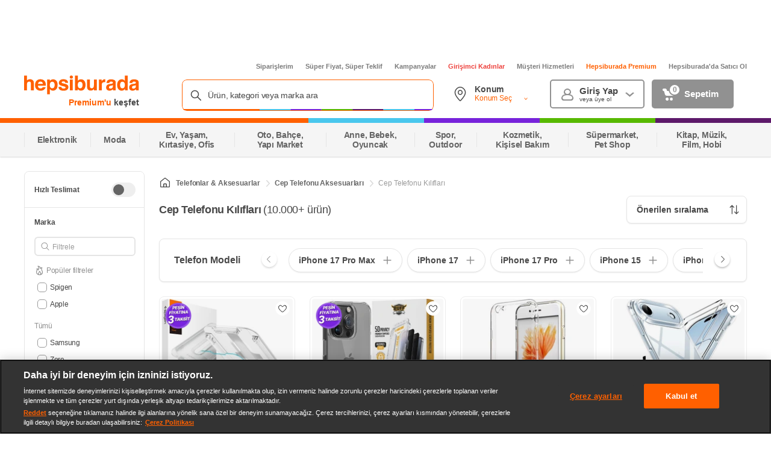

--- FILE ---
content_type: text/css
request_url: https://images.hepsiburada.net/storefront/storefront/www/storefront-pwa/1.1.5807/project/assets/clientDesktop-38eb9e43c33572cf009a.css
body_size: 1408
content:
.N7kA_zrm2n8mG3pZUuJ5:not(.ZWRrRgk0wkXUvzZOPfve) .fjqm_OSYaFINaW3v2pG6{display:none}.N7kA_zrm2n8mG3pZUuJ5.ZWRrRgk0wkXUvzZOPfve{overflow:hidden;position:relative;width:100%}.N7kA_zrm2n8mG3pZUuJ5.ZWRrRgk0wkXUvzZOPfve .vLUz9wKsQbocFiC3Zlvb{bottom:0;left:0;position:absolute;right:0;top:0;width:100%;z-index:0}.N7kA_zrm2n8mG3pZUuJ5.ZWRrRgk0wkXUvzZOPfve .vLUz9wKsQbocFiC3Zlvb>:only-child{height:100%}.N7kA_zrm2n8mG3pZUuJ5.ZWRrRgk0wkXUvzZOPfve .fjqm_OSYaFINaW3v2pG6{content:"";display:block;position:relative}@keyframes Fh3chphkYLXLCf7V5J1g{0%{opacity:0}25%{opacity:.25}50%{opacity:.5}75%{opacity:.75}to{opacity:1}}.NM5Bc8Ct0PC_Xa6A6B2A{background-color:#fff}.RFmz_cpmlhYs5yhWh7j9{margin-bottom:8px;position:relative}.C0ZBU5yc22pMK6Melfti{height:100%;position:absolute;top:0;width:100%}.oo9ZlVboWBNpZmzD_ugQ{animation-duration:2s;animation-iteration-count:infinite;animation-name:Fh3chphkYLXLCf7V5J1g;background-color:#e9e4e4;border-radius:8px;margin:0;padding:0}

/*! normalize.css v8.0.1 | MIT License | github.com/necolas/normalize.css */html{-webkit-text-size-adjust:100%;line-height:1.15}body{margin:0}main{display:block}h1{font-size:2em;margin:.67em 0}hr{box-sizing:initial;height:0;overflow:visible}pre{font-family:monospace,monospace;font-size:1em}a{background-color:initial}abbr[title]{border-bottom:none;text-decoration:underline;-webkit-text-decoration:underline dotted;text-decoration:underline dotted}b,strong{font-weight:bolder}code,kbd,samp{font-family:monospace,monospace;font-size:1em}small{font-size:80%}sub,sup{font-size:75%;line-height:0;position:relative;vertical-align:initial}sub{bottom:-.25em}sup{top:-.5em}img{border-style:none}button,input,optgroup,select,textarea{font-family:inherit;font-size:100%;line-height:1.15;margin:0}button,input{overflow:visible}button,select{text-transform:none}[type=button],[type=reset],[type=submit],button{-webkit-appearance:button}[type=button]::-moz-focus-inner,[type=reset]::-moz-focus-inner,[type=submit]::-moz-focus-inner,button::-moz-focus-inner{border-style:none;padding:0}[type=button]:-moz-focusring,[type=reset]:-moz-focusring,[type=submit]:-moz-focusring,button:-moz-focusring{outline:1px dotted ButtonText}fieldset{padding:.35em .75em .625em}legend{box-sizing:border-box;color:inherit;display:table;max-width:100%;padding:0;white-space:normal}progress{vertical-align:initial}textarea{overflow:auto}[type=checkbox],[type=radio]{box-sizing:border-box;padding:0}[type=number]::-webkit-inner-spin-button,[type=number]::-webkit-outer-spin-button{height:auto}[type=search]{-webkit-appearance:textfield;outline-offset:-2px}[type=search]::-webkit-search-decoration{-webkit-appearance:none}::-webkit-file-upload-button{-webkit-appearance:button;font:inherit}details{display:block}summary{display:list-item}[hidden],template{display:none}@keyframes bHQZ660EdpZHJnpMfcs_{0%{opacity:0}25%{opacity:.25}50%{opacity:.5}75%{opacity:.75}to{opacity:1}}.container{margin-left:auto;margin-right:auto;width:1200px}.containerFullWidth{width:100%}.row{display:flex;flex-direction:row;flex-wrap:wrap}.col,.col-12{width:100%}.col-11{width:91.666667%}.col-10{width:83.333333%}.col-9{width:75%}.col-8{width:66.666667%}.col-7{width:58.333333%}.col-6{width:50%}.col-5{width:41.666667%}.col-4{width:33.333333%}.col-3{width:25%}.col-2{width:16.666667%}.col-1{width:8.333333%}body{-webkit-tap-highlight-color:rgba(0,0,0,0);-webkit-tap-highlight-color:transparent;background-color:#fff;color:#484848;font-family:-apple-system,BlinkMacSystemFont,Arial,Roboto,Oxygen,Ubuntu,Cantarell,Fira Sans,Droid Sans,Helvetica Neue,sans-serif!important}*{box-sizing:border-box}li,ul{list-style:none;margin:0;padding:0}a{text-decoration:none}button{border:none}button:focus,input:focus{outline:0}.storefront-app#container{display:flex;flex-direction:column}#seo-root{order:5}#footer-seo-view{border-bottom:1px solid #e5e5e5;margin:0 auto 30px;width:1200px}#seo-portal{border-top:.2px solid #e5e5e5}.seo-content-root{padding-rigth:0;padding-bottom:14px;padding-left:0;padding-top:14px}.seo-content-root a{color:#000!important}

--- FILE ---
content_type: application/javascript
request_url: https://images.hepsiburada.net/storefront/storefront/www/storefront-pwa/1.1.5807/project/assets/8688-f7e41007cd294c30cfad.js
body_size: 86738
content:
/*! For license information please see 8688-f7e41007cd294c30cfad.js.LICENSE.txt */
(self.__LOADABLE_LOADED_CHUNKS__=self.__LOADABLE_LOADED_CHUNKS__||[]).push([[8688,2694],{39058:(e,t,r)=>{"use strict";r.d(t,{f:()=>A});var n=r(30670),a=r.n(n),o=r(6907),i=r.n(o);function c(e){return"/"===e.charAt(0)}function s(e,t){for(var r=t,n=r+1,a=e.length;n<a;r+=1,n+=1)e[r]=e[n];e.pop()}const l=function(e){var t=arguments.length>1&&void 0!==arguments[1]?arguments[1]:"",r=e&&e.split("/")||[],n=t&&t.split("/")||[],a=e&&c(e),o=t&&c(t),i=a||o;if(e&&c(e)?n=r:r.length&&(n.pop(),n=n.concat(r)),!n.length)return"/";var l=void 0;if(n.length){var u=n[n.length-1];l="."===u||".."===u||""===u}else l=!1;for(var p=0,d=n.length;d>=0;d--){var f=n[d];"."===f?s(n,d):".."===f?(s(n,d),p++):p&&(s(n,d),p--)}if(!i)for(;p--;p)n.unshift("..");!i||""===n[0]||n[0]&&c(n[0])||n.unshift("");var _=n.join("/");return l&&"/"!==_.substr(-1)&&(_+="/"),_};"function"==typeof Symbol&&Symbol.iterator;var u=function(e){return"/"===e.charAt(0)?e:"/"+e},p=function(e,t){return new RegExp("^"+t+"(\\/|\\?|#|$)","i").test(e)},d=Object.assign||function(e){for(var t=1;t<arguments.length;t++){var r=arguments[t];for(var n in r)Object.prototype.hasOwnProperty.call(r,n)&&(e[n]=r[n])}return e},f=function(e,t,r,n){var a=void 0;"string"==typeof e?(a=function(e){var t=e||"/",r="",n="",a=t.indexOf("#");-1!==a&&(n=t.substr(a),t=t.substr(0,a));var o=t.indexOf("?");return-1!==o&&(r=t.substr(o),t=t.substr(0,o)),{pathname:t,search:"?"===r?"":r,hash:"#"===n?"":n}}(e),a.state=t):(void 0===(a=d({},e)).pathname&&(a.pathname=""),a.search?"?"!==a.search.charAt(0)&&(a.search="?"+a.search):a.search="",a.hash?"#"!==a.hash.charAt(0)&&(a.hash="#"+a.hash):a.hash="",void 0!==t&&void 0===a.state&&(a.state=t));try{a.pathname=decodeURI(a.pathname)}catch(o){throw o instanceof URIError?new URIError('Pathname "'+a.pathname+'" could not be decoded. This is likely caused by an invalid percent-encoding.'):o}return r&&(a.key=r),n?a.pathname?"/"!==a.pathname.charAt(0)&&(a.pathname=l(a.pathname,n.pathname)):a.pathname=n.pathname:a.pathname||(a.pathname="/"),a};const _=function(){var e=null,t=[];return{setPrompt:function(t){return a()(null==e,"A history supports only one prompt at a time"),e=t,function(){e===t&&(e=null)}},confirmTransitionTo:function(t,r,n,o){if(null!=e){var i="function"==typeof e?e(t,r):e;"string"==typeof i?"function"==typeof n?n(i,o):(a()(!1,"A history needs a getUserConfirmation function in order to use a prompt message"),o(!0)):o(!1!==i)}else o(!0)},appendListener:function(e){var r=!0,n=function(){r&&e.apply(void 0,arguments)};return t.push(n),function(){r=!1,t=t.filter(function(e){return e!==n})}},notifyListeners:function(){for(var e=arguments.length,r=Array(e),n=0;n<e;n++)r[n]=arguments[n];t.forEach(function(e){return e.apply(void 0,r)})}}};var g=!("undefined"==typeof window||!window.document||!window.document.createElement),E=function(e,t,r){return e.addEventListener?e.addEventListener(t,r,!1):e.attachEvent("on"+t,r)},v=function(e,t,r){return e.removeEventListener?e.removeEventListener(t,r,!1):e.detachEvent("on"+t,r)},y=function(e,t){return t(window.confirm(e))},m="function"==typeof Symbol&&"symbol"==typeof Symbol.iterator?function(e){return typeof e}:function(e){return e&&"function"==typeof Symbol&&e.constructor===Symbol&&e!==Symbol.prototype?"symbol":typeof e},h=Object.assign||function(e){for(var t=1;t<arguments.length;t++){var r=arguments[t];for(var n in r)Object.prototype.hasOwnProperty.call(r,n)&&(e[n]=r[n])}return e},b="popstate",O="hashchange",T=function(){try{return window.history.state||{}}catch(e){return{}}};const P=function(){var e=arguments.length>0&&void 0!==arguments[0]?arguments[0]:{};i()(g,"Browser history needs a DOM");var t,r,n=window.history,o=(-1===(t=window.navigator.userAgent).indexOf("Android 2.")&&-1===t.indexOf("Android 4.0")||-1===t.indexOf("Mobile Safari")||-1!==t.indexOf("Chrome")||-1!==t.indexOf("Windows Phone"))&&window.history&&"pushState"in window.history,c=!(-1===window.navigator.userAgent.indexOf("Trident")),s=e.forceRefresh,l=void 0!==s&&s,d=e.getUserConfirmation,P=void 0===d?y:d,A=e.keyLength,S=void 0===A?6:A,R=e.basename?"/"===(r=u(e.basename)).charAt(r.length-1)?r.slice(0,-1):r:"",I=function(e){var t=e||{},r=t.key,n=t.state,o=window.location,i=o.pathname+o.search+o.hash;return a()(!R||p(i,R),'You are attempting to use a basename on a page whose URL path does not begin with the basename. Expected path "'+i+'" to begin with "'+R+'".'),R&&(i=function(e,t){return p(e,t)?e.substr(t.length):e}(i,R)),f(i,n,r)},D=function(){return Math.random().toString(36).substr(2,S)},C=_(),L=function(e){h(V,e),V.length=n.length,C.notifyListeners(V.location,V.action)},w=function(e){(function(e){return void 0===e.state&&-1===navigator.userAgent.indexOf("CriOS")})(e)||j(I(e.state))},G=function(){j(I(T()))},N=!1,j=function(e){if(N)N=!1,L();else{C.confirmTransitionTo(e,"POP",P,function(t){t?L({action:"POP",location:e}):F(e)})}},F=function(e){var t=V.location,r=M.indexOf(t.key);-1===r&&(r=0);var n=M.indexOf(e.key);-1===n&&(n=0);var a=r-n;a&&(N=!0,k(a))},U=I(T()),M=[U.key],x=function(e){return R+function(e){var t=e.pathname,r=e.search,n=e.hash,a=t||"/";return r&&"?"!==r&&(a+="?"===r.charAt(0)?r:"?"+r),n&&"#"!==n&&(a+="#"===n.charAt(0)?n:"#"+n),a}(e)},k=function(e){n.go(e)},B=0,K=function(e){1===(B+=e)?(E(window,b,w),c&&E(window,O,G)):0===B&&(v(window,b,w),c&&v(window,O,G))},H=!1,V={length:n.length,action:"POP",location:U,createHref:x,push:function(e,t){a()(!("object"===(void 0===e?"undefined":m(e))&&void 0!==e.state&&void 0!==t),"You should avoid providing a 2nd state argument to push when the 1st argument is a location-like object that already has state; it is ignored");var r="PUSH",i=f(e,t,D(),V.location);C.confirmTransitionTo(i,r,P,function(e){if(e){var t=x(i),c=i.key,s=i.state;if(o)if(n.pushState({key:c,state:s},null,t),l)window.location.href=t;else{var u=M.indexOf(V.location.key),p=M.slice(0,-1===u?0:u+1);p.push(i.key),M=p,L({action:r,location:i})}else a()(void 0===s,"Browser history cannot push state in browsers that do not support HTML5 history"),window.location.href=t}})},replace:function(e,t){a()(!("object"===(void 0===e?"undefined":m(e))&&void 0!==e.state&&void 0!==t),"You should avoid providing a 2nd state argument to replace when the 1st argument is a location-like object that already has state; it is ignored");var r="REPLACE",i=f(e,t,D(),V.location);C.confirmTransitionTo(i,r,P,function(e){if(e){var t=x(i),c=i.key,s=i.state;if(o)if(n.replaceState({key:c,state:s},null,t),l)window.location.replace(t);else{var u=M.indexOf(V.location.key);-1!==u&&(M[u]=i.key),L({action:r,location:i})}else a()(void 0===s,"Browser history cannot replace state in browsers that do not support HTML5 history"),window.location.replace(t)}})},go:k,goBack:function(){return k(-1)},goForward:function(){return k(1)},block:function(){var e=arguments.length>0&&void 0!==arguments[0]&&arguments[0],t=C.setPrompt(e);return H||(K(1),H=!0),function(){return H&&(H=!1,K(-1)),t()}},listen:function(e){var t=C.appendListener(e);return K(1),function(){K(-1),t()}}};return V};Object.assign;"function"==typeof Symbol&&Symbol.iterator,Object.assign;function A(){return P({basename:""})}},14092:(e,t,r)=>{"use strict";r.d(t,{b:()=>Q});var n=r(77746);const a={init(){window.project_version="1.1.5807"}};var o,i=function(){return window.performance&&performance.getEntriesByType&&performance.getEntriesByType("navigation")[0]},c=function(e){if("loading"===document.readyState)return"loading";var t=i();if(t){if(e<t.domInteractive)return"loading";if(0===t.domContentLoadedEventStart||e<t.domContentLoadedEventStart)return"dom-interactive";if(0===t.domComplete||e<t.domComplete)return"dom-content-loaded"}return"complete"},s=function(e){var t=e.nodeName;return 1===e.nodeType?t.toLowerCase():t.toUpperCase().replace(/^#/,"")},l=function(e,t){var r="";try{for(;e&&9!==e.nodeType;){var n=e,a=n.id?"#"+n.id:s(n)+(n.classList&&n.classList.value&&n.classList.value.trim()&&n.classList.value.trim().length?"."+n.classList.value.trim().replace(/\s+/g,"."):"");if(r.length+a.length>(t||100)-1)return r||a;if(r=r?a+">"+r:a,n.id)break;e=n.parentNode}}catch(e){}return r},u=-1,p=function(){return u},d=function(e){addEventListener("pageshow",function(t){t.persisted&&(u=t.timeStamp,e(t))},!0)},f=function(){var e=i();return e&&e.activationStart||0},_=function(e,t){var r=i(),n="navigate";return p()>=0?n="back-forward-cache":r&&(document.prerendering||f()>0?n="prerender":document.wasDiscarded?n="restore":r.type&&(n=r.type.replace(/_/g,"-"))),{name:e,value:void 0===t?-1:t,rating:"good",delta:0,entries:[],id:"v3-".concat(Date.now(),"-").concat(Math.floor(8999999999999*Math.random())+1e12),navigationType:n}},g=function(e,t,r){try{if(PerformanceObserver.supportedEntryTypes.includes(e)){var n=new PerformanceObserver(function(e){Promise.resolve().then(function(){t(e.getEntries())})});return n.observe(Object.assign({type:e,buffered:!0},r||{})),n}}catch(e){}},E=function(e,t,r,n){var a,o;return function(i){t.value>=0&&(i||n)&&((o=t.value-(a||0))||void 0===a)&&(a=t.value,t.delta=o,t.rating=function(e,t){return e>t[1]?"poor":e>t[0]?"needs-improvement":"good"}(t.value,r),e(t))}},v=function(e){requestAnimationFrame(function(){return requestAnimationFrame(function(){return e()})})},y=function(e){var t=function(t){"pagehide"!==t.type&&"hidden"!==document.visibilityState||e(t)};addEventListener("visibilitychange",t,!0),addEventListener("pagehide",t,!0)},m=function(e){var t=!1;return function(r){t||(e(r),t=!0)}},h=-1,b=function(){return"hidden"!==document.visibilityState||document.prerendering?1/0:0},O=function(e){"hidden"===document.visibilityState&&h>-1&&(h="visibilitychange"===e.type?e.timeStamp:0,P())},T=function(){addEventListener("visibilitychange",O,!0),addEventListener("prerenderingchange",O,!0)},P=function(){removeEventListener("visibilitychange",O,!0),removeEventListener("prerenderingchange",O,!0)},A=function(){return h<0&&(h=b(),T(),d(function(){setTimeout(function(){h=b(),T()},0)})),{get firstHiddenTime(){return h}}},S=function(e){document.prerendering?addEventListener("prerenderingchange",function(){return e()},!0):e()},R=[1800,3e3],I=function(e,t){t=t||{},S(function(){var r,n=A(),a=_("FCP"),o=g("paint",function(e){e.forEach(function(e){"first-contentful-paint"===e.name&&(o.disconnect(),e.startTime<n.firstHiddenTime&&(a.value=Math.max(e.startTime-f(),0),a.entries.push(e),r(!0)))})});o&&(r=E(e,a,R,t.reportAllChanges),d(function(n){a=_("FCP"),r=E(e,a,R,t.reportAllChanges),v(function(){a.value=performance.now()-n.timeStamp,r(!0)})}))})},D=[.1,.25],C=(new Date,0),L=1/0,w=0,G=function(e){e.forEach(function(e){e.interactionId&&(L=Math.min(L,e.interactionId),w=Math.max(w,e.interactionId),C=w?(w-L)/7+1:0)})},N=function(){return o?C:performance.interactionCount||0},j=function(){"interactionCount"in performance||o||(o=g("event",G,{type:"event",buffered:!0,durationThreshold:0}))},F=[200,500],U=0,M=function(){return N()-U},x=[],k={},B=function(e){var t=x[x.length-1],r=k[e.interactionId];if(r||x.length<10||e.duration>t.latency){if(r)r.entries.push(e),r.latency=Math.max(r.latency,e.duration);else{var n={id:e.interactionId,latency:e.duration,entries:[e]};k[n.id]=n,x.push(n)}x.sort(function(e,t){return t.latency-e.latency}),x.splice(10).forEach(function(e){delete k[e.id]})}},K=function(e,t){!function(e,t){t=t||{},S(function(){var r;j();var n,a=_("INP"),o=function(e){e.forEach(function(e){e.interactionId&&B(e),"first-input"===e.entryType&&!x.some(function(t){return t.entries.some(function(t){return e.duration===t.duration&&e.startTime===t.startTime})})&&B(e)});var t,r=(t=Math.min(x.length-1,Math.floor(M()/50)),x[t]);r&&r.latency!==a.value&&(a.value=r.latency,a.entries=r.entries,n())},i=g("event",o,{durationThreshold:null!==(r=t.durationThreshold)&&void 0!==r?r:40});n=E(e,a,F,t.reportAllChanges),i&&("PerformanceEventTiming"in window&&"interactionId"in PerformanceEventTiming.prototype&&i.observe({type:"first-input",buffered:!0}),y(function(){o(i.takeRecords()),a.value<0&&M()>0&&(a.value=0,a.entries=[]),n(!0)}),d(function(){x=[],U=N(),a=_("INP"),n=E(e,a,F,t.reportAllChanges)}))})}(function(t){!function(e){if(e.entries.length){var t=e.entries.sort(function(e,t){return t.duration-e.duration||t.processingEnd-t.processingStart-(e.processingEnd-e.processingStart)})[0],r=e.entries.find(function(e){return e.target});e.attribution={eventTarget:l(r&&r.target),eventType:t.name,eventTime:t.startTime,eventEntry:t,loadState:c(t.startTime)}}else e.attribution={}}(t),e(t)},t)},H=[2500,4e3],V={},Y=[800,1800],W=function e(t){document.prerendering?S(function(){return e(t)}):"complete"!==document.readyState?addEventListener("load",function(){return e(t)},!0):setTimeout(t,0)},$=function(e,t){t=t||{};var r=_("TTFB"),n=E(e,r,Y,t.reportAllChanges);W(function(){var a=i();if(a){var o=a.responseStart;if(o<=0||o>performance.now())return;r.value=Math.max(o-f(),0),r.entries=[a],n(!0),d(function(){r=_("TTFB",0),(n=E(e,r,Y,t.reportAllChanges))(!0)})}})},q=r(68912);const z="WebVitals",X={sendMetrics(e){let t,r,{name:n,value:a,id:o,attribution:i,delta:c}=e;switch(n){case"CLS":t=null==i?void 0:i.largestShiftTarget;break;case"LCP":t=null==i?void 0:i.element;break;default:t=null==i?void 0:i.eventTarget,r=null==i?void 0:i.eventType}const s={clientType:"navigation.sendBeacon",connectionType:navigator.connection?navigator.connection.effectiveType:null,name:n,data:{value:a,id:o,delta:c,target:t,eventType:r},page:window.utagData?window.utagData.page_type:""};null===q.Z||void 0===q.Z||q.Z.sendEventRequest(z,s)}},Z={init(){K(Z.sendEvent,{reportAllChanges:!0}),function(e,t){!function(e,t){t=t||{},I(m(function(){var r,n=_("CLS",0),a=0,o=[],i=function(e){e.forEach(function(e){if(!e.hadRecentInput){var t=o[0],r=o[o.length-1];a&&e.startTime-r.startTime<1e3&&e.startTime-t.startTime<5e3?(a+=e.value,o.push(e)):(a=e.value,o=[e])}}),a>n.value&&(n.value=a,n.entries=o,r())},c=g("layout-shift",i);c&&(r=E(e,n,D,t.reportAllChanges),y(function(){i(c.takeRecords()),r(!0)}),d(function(){a=0,n=_("CLS",0),r=E(e,n,D,t.reportAllChanges),v(function(){return r()})}),setTimeout(r,0))}))}(function(t){!function(e){if(e.entries.length){var t=e.entries.reduce(function(e,t){return e&&e.value>t.value?e:t});if(t&&t.sources&&t.sources.length){var r=(n=t.sources).find(function(e){return e.node&&1===e.node.nodeType})||n[0];if(r)return void(e.attribution={largestShiftTarget:l(r.node),largestShiftTime:t.startTime,largestShiftValue:t.value,largestShiftSource:r,largestShiftEntry:t,loadState:c(t.startTime)})}}var n;e.attribution={}}(t),e(t)},t)}(Z.sendEvent,{reportAllChanges:!0}),function(e,t){!function(e,t){t=t||{},S(function(){var r,n=A(),a=_("LCP"),o=function(e){var t=e[e.length-1];t&&t.startTime<n.firstHiddenTime&&(a.value=Math.max(t.startTime-f(),0),a.entries=[t],r())},i=g("largest-contentful-paint",o);if(i){r=E(e,a,H,t.reportAllChanges);var c=m(function(){V[a.id]||(o(i.takeRecords()),i.disconnect(),V[a.id]=!0,r(!0))});["keydown","click"].forEach(function(e){addEventListener(e,function(){return setTimeout(c,0)},!0)}),y(c),d(function(n){a=_("LCP"),r=E(e,a,H,t.reportAllChanges),v(function(){a.value=performance.now()-n.timeStamp,V[a.id]=!0,r(!0)})})}})}(function(t){!function(e){if(e.entries.length){var t=i();if(t){var r=t.activationStart||0,n=e.entries[e.entries.length-1],a=n.url&&performance.getEntriesByType("resource").filter(function(e){return e.name===n.url})[0],o=Math.max(0,t.responseStart-r),c=Math.max(o,a?(a.requestStart||a.startTime)-r:0),s=Math.max(c,a?a.responseEnd-r:0),u=Math.max(s,n?n.startTime-r:0),p={element:l(n.element),timeToFirstByte:o,resourceLoadDelay:c-o,resourceLoadTime:s-c,elementRenderDelay:u-s,navigationEntry:t,lcpEntry:n};return n.url&&(p.url=n.url),a&&(p.lcpResourceEntry=a),void(e.attribution=p)}}e.attribution={timeToFirstByte:0,resourceLoadDelay:0,resourceLoadTime:0,elementRenderDelay:e.value}}(t),e(t)},t)}(Z.sendEvent),function(e,t){$(function(t){!function(e){if(e.entries.length){var t=e.entries[0],r=t.activationStart||0,n=Math.max(t.domainLookupStart-r,0),a=Math.max(t.connectStart-r,0),o=Math.max(t.requestStart-r,0);e.attribution={waitingTime:n,dnsTime:a-n,connectionTime:o-a,requestTime:e.value-o,navigationEntry:t}}else e.attribution={waitingTime:0,dnsTime:0,connectionTime:0,requestTime:0}}(t),e(t)},t)}(Z.sendEvent)},sendEvent(e){requestAnimationFrame(()=>{setTimeout(()=>{X.sendMetrics(e)},0)})}},J=Z;function Q(e){const{seoInfo:t}=e.seoState;n.Z.init(t),a.init(),J.init()}},43854:(e,t,r)=>{"use strict";r.d(t,{A:()=>ho});r(33948);var n=r(41438),a=r(62166),o=r(6641),i=r(28512);const c=function(e){let{dispatch:t,getState:r}=e;const n=new Map;return function(e){return function(t){let r;if(t.isAsync&&t.asyncType===i.SF.BASIC)if(t.asyncPhase===i.r_.TRIGGER){e(t);const a={},o=new Promise((e,t)=>{a.resolve=e,a.reject=t});a.promise=o,n.set(t.payload,a),r=o}else{const a=n.get(t.triggerPayload);a&&(t.asyncPhase===i.r_.FULFILL?a.resolve(t.payload.response):t.asyncPhase===i.r_.REJECT&&a.reject(t.payload.error),n.delete(t.triggerPayload)),r=e(t)}else r=e(t);return r}}};const s=function(e){return function(t){return function(r){return function(n){let a;try{a=r(n)}catch(o){e(o,t.getState,n,t.dispatch),a=o}return a}}}};var l=r(14601),u=r(46124),p=r(89666);let d=!0;const f=function(e){let{dispatch:t,getState:r}=e;return function(e){return function(n){let a;if(n.type===l.$r){var o,i,c;const l=null===(o=r())||void 0===o||null===(i=o.staticPageState)||void 0===i||null===(c=i.rewriteUrl)||void 0===c?void 0:c.rewriteUrl,_=(0,u.z2)(l?"/".concat(l):n.payload.location.pathname),g=(0,u.z2)(l?"/".concat(l):r().router.location.pathname),E=(0,u.k3)({nextRoute:_,currentRoute:g});if((null==_?void 0:_.path)!==(null==g?void 0:g.path)&&!E){var s,f;const{preventScrollToTop:e=!1}=(null==n||null===(s=n.payload)||void 0===s||null===(f=s.location)||void 0===f?void 0:f.state)||{};null!=g&&g.onLeaveActionName&&function(e,t){e({type:t,payload:{},isLeaveRouteAction:!0})}(t,null==g?void 0:g.onLeaveActionName),null!=_&&_.onEnterActionName&&function(e,t){e({type:t,payload:{},isEnterRouteAction:!0})}(t,null==_?void 0:_.onEnterActionName),"POP"===n.payload.action||e||(0,p.N3)(0)}d&&(n.isInitialLocationChange=!0,d=!1),a=e(n)}else a=e(n);return a}}};var _=r(92242),g=r(15707),E=(r(2490),r(59849),r(34514),r(51298));function v(e,t){var r=Object.keys(e);if(Object.getOwnPropertySymbols){var n=Object.getOwnPropertySymbols(e);t&&(n=n.filter(function(t){return Object.getOwnPropertyDescriptor(e,t).enumerable})),r.push.apply(r,n)}return r}function y(e){for(var t=1;t<arguments.length;t++){var r=null!=arguments[t]?arguments[t]:{};t%2?v(Object(r),!0).forEach(function(t){(0,E.default)(e,t,r[t])}):Object.getOwnPropertyDescriptors?Object.defineProperties(e,Object.getOwnPropertyDescriptors(r)):v(Object(r)).forEach(function(t){Object.defineProperty(e,t,Object.getOwnPropertyDescriptor(r,t))})}return e}const m=function(){let e,t=arguments.length>0&&void 0!==arguments[0]?arguments[0]:{pageType:null,dynamic:null,domLoadEndTime:null,renderStartTime:null,renderEndTime:null,serverSideRendering:!0},r=arguments.length>1?arguments[1]:void 0;switch(r.type){case"SERVER_RENDER_START":var n,a;e=y(y({},t),{},{serverSideRendering:null==r||null===(n=r.payload)||void 0===n||null===(a=n.params)||void 0===a?void 0:a.serverSideRendering});break;case"PAGE_RENDER_START":e=y(y({},t),{},{pageType:r.payload.params.pageType,dynamic:r.payload.params.dynamic,renderStartTime:(new Date).getTime()});break;case"DOM_LOADER_END":e=y(y({},t),{},{pageType:r.payload.params.pageType,dynamic:r.payload.params.dynamic,domLoadEndTime:(new Date).getTime()});break;case"PAGE_RENDER_END":e=y(y({},t),{},{renderEndTime:(new Date).getTime()});break;default:e=t}return e};function h(e,t){var r=Object.keys(e);if(Object.getOwnPropertySymbols){var n=Object.getOwnPropertySymbols(e);t&&(n=n.filter(function(t){return Object.getOwnPropertyDescriptor(e,t).enumerable})),r.push.apply(r,n)}return r}function b(e){for(var t=1;t<arguments.length;t++){var r=null!=arguments[t]?arguments[t]:{};t%2?h(Object(r),!0).forEach(function(t){(0,E.default)(e,t,r[t])}):Object.getOwnPropertyDescriptors?Object.defineProperties(e,Object.getOwnPropertyDescriptors(r)):h(Object(r)).forEach(function(t){Object.defineProperty(e,t,Object.getOwnPropertyDescriptor(r,t))})}return e}const O=function(){let e,t=arguments.length>0&&void 0!==arguments[0]?arguments[0]:{userInfo:{cartCount:0},areAdultImagesVisible:!1},r=arguments.length>1?arguments[1]:void 0;switch(r.type){case"GET_USER_INFO_FULFILLED":e=b(b({},t),{},{userInfo:b(b({},t.userInfo),r.payload.response.data)});break;case"GET_CART_ITEM_COUNT_FULFILLED":e=b(b({},t),{},{userInfo:b(b({},t.userInfo),{},{cartCount:r.payload.response.data.cartItemCount})});break;case"ADD_TO_CART_FULFILLED":e=b(b({},t),{},{userInfo:b(b({},t.userInfo),{},{cartCount:r.payload.response.data.data.count})});break;case"SET_USER_INFO_FULFILLED":e=b(b({},t),{},{userInfo:b(b({},t.userInfo),r.triggerPayload.params)});break;default:e=t}return e};r(74916),r(15306),r(2707),r(59461),r(9924);var T=r(69610);function P(e,t){var r=Object.keys(e);if(Object.getOwnPropertySymbols){var n=Object.getOwnPropertySymbols(e);t&&(n=n.filter(function(t){return Object.getOwnPropertyDescriptor(e,t).enumerable})),r.push.apply(r,n)}return r}function A(e){for(var t=1;t<arguments.length;t++){var r=null!=arguments[t]?arguments[t]:{};t%2?P(Object(r),!0).forEach(function(t){(0,E.default)(e,t,r[t])}):Object.getOwnPropertyDescriptors?Object.defineProperties(e,Object.getOwnPropertyDescriptors(r)):P(Object(r)).forEach(function(t){Object.defineProperty(e,t,Object.getOwnPropertyDescriptor(r,t))})}return e}function S(e){let t,r=arguments.length>1&&void 0!==arguments[1]&&arguments[1];try{return t=new Intl.NumberFormat("tr-TR",A({style:"currency",currency:"TRY"},r&&{minimumFractionDigits:0,maximumFractionDigits:0})).format(e/100),t.replace(/[^0-9.,]/g,"")}catch(n){console.error("Error",null==n?void 0:n.message)}}function R(e){let{product:t,activeVariant:r}=e;return!(null!=t&&t.isBundle)&&(null==t?void 0:t.isInStock)&&(!r||!0===(null==r?void 0:r.hasCombination))}function I(e,t){if(null==t||!t.campaignEvaluateResult)return e;const r=t.campaignEvaluateResult,n={discountedPrice:"discountedAmount",campaignText:"campaignText"},a=(e,t)=>{if(!t)return e;if(!e)return A(A({},t),{},{discountedAmount:t.discountedPrice});const r=A({},e);return Object.keys(n).forEach(e=>{const a=n[e];void 0!==t[e]&&null!==t[e]&&(r[a]=t[e])}),r};return{evaluateResult:a(null==e?void 0:e.evaluateResult,r.evaluateResult),evaluateAsPremiumResult:a(null==e?void 0:e.evaluateAsPremiumResult,r.evaluateAsPremiumResult)}}const D=function(){let e,t=arguments.length>0&&void 0!==arguments[0]?arguments[0]:{product:null,breadcrumbs:[],isAdultProduct:!1,isAdultProductCookie:!1,orderedLayoutComponents:[],buyback:null,tabsModalVisible:!1,tabsModalIndex:0,campaignDetail:null,selectedVasProduct:null,popularKeyword:[],isVasExists:!1,vas:[],vasLoading:!0,isLoading:!1,variants:[],returnPolicyInformation:null,activeVariant:{},allVariantCombinations:[],unAvailableVariants:[],paymentOptions:[],isAvailableProduct:!0,sizeChart:null,webtrekkData:null,payments:[],isLoadingPayments:!0,paymentsResponseData:null,energyClassBadge:null,dueDate:[],dueDateProducts:[],deliveryTooltips:null,allListings:[],tabActiveIndex:0,campaigns:[],campaignEvaluateResult:null,bundleCampaign:null,otherSellersCampaigns:null,otherSellerCoupon:[],otherSellerCampaign:[],allOtherSellerCampaign:[],winnerCampaignName:null,comparedProducts:[],loyaltyInfoPending:!0,enricher:[],enricherLoading:!0,paymentOptionsData:null,paymentOptionsLoading:!0},r=arguments.length>1?arguments[1]:void 0;switch(r.type){case"GET_BASIC_PRODUCT_FULFILLED":case"GET_PRODUCT_FULFILLED":{var n,a,o,i,c,s,l,u,p;const d=null==r||null===(n=r.payload)||void 0===n||null===(a=n.response)||void 0===a||null===(o=a.data)||void 0===o?void 0:o.data,{variants:f,activeVariant:_}=(0,T.v3)({variants:null==d||null===(i=d.product)||void 0===i?void 0:i.priceBaseVariantList,variantDisplayTypes:null==d||null===(c=d.product)||void 0===c?void 0:c.variantDisplayTypes}),g=R({product:null==d?void 0:d.product,activeVariant:_}),E=(0,T.bs)({combinedVariants:null==d||null===(s=d.product)||void 0===s?void 0:s.combinedVariants}),v=(0,T.QI)(E);e=A(A({},t),{},{product:null==d?void 0:d.product,breadcrumbs:null==d?void 0:d.breadcrumbs,isAdultProduct:null==d||null===(l=d.product)||void 0===l?void 0:l.isAdultProduct,orderedLayoutComponents:null==d?void 0:d.orderedLayoutComponents,buyback:null==d?void 0:d.buyback,campaignDetail:null==d?void 0:d.campaignDetail,chatOptions:null==d?void 0:d.chatOptions,seoInformation:null==d?void 0:d.seoInformation,popularKeyword:null==d?void 0:d.popularKeyword,fashionReviewSummary:null==d?void 0:d.fashionReviewSummary,paymentOptions:null==d||null===(u=d.product)||void 0===u?void 0:u.paymentOptions,productStructuredData:null==d||null===(p=d.seoInformation)||void 0===p?void 0:p.productStructuredData,isVasExists:null==d?void 0:d.isVasExists,energyClassBadge:null==d?void 0:d.energyClassBadge,webtrekkData:null==d?void 0:d.webtrekkData,isLoading:!1,variants:f,activeVariant:_,isAvailableProduct:g,unAvailableVariants:v,allVariantCombinations:E,paymentsResponseData:null,isLoadingPayments:!0,paymentOptionsData:null,paymentOptionsLoading:!0});break}case"UPDATE_PRODUCT_VARIANT":{const{variant:n}=r.payload,a=A(A({},t.activeVariant.values),{},{[n.name]:n.value}),o=(0,g.find)(t.allVariantCombinations,a),i=A(A({},t.activeVariant),{},{sku:null==o?void 0:o.sku,urlName:null==o?void 0:o.urlName,hasCombination:Boolean(null==o?void 0:o.sku),values:a}),c=R({product:null==t?void 0:t.product,activeVariant:i});e=A(A({},t),{},{isAvailableProduct:c,activeVariant:i});break}case"SET_PRODUCT_ADULT":var d;e=A(A({},t),{},{isAdultProduct:(null==r||null===(d=r.payload)||void 0===d?void 0:d.payload)||!1});break;case"SET_LOYALTY_INFO":var f,_;e=A(A({},t),{},{isPremium:null==r||null===(f=r.payload)||void 0===f||null===(_=f.data)||void 0===_?void 0:_.isPremium,loyaltyInfoPending:!1});break;case"SET_PRODUCT_ADULT_COOKIE":var E;e=A(A({},t),{},{isAdultProductCookie:null==r||null===(E=r.payload)||void 0===E?void 0:E.payload});break;case"SET_TABS_MODAL_VISIBLE":var v,y;e=A(A({},t),{},{tabsModalVisible:null==r||null===(v=r.payload)||void 0===v?void 0:v.isVisible,tabsModalIndex:null==r||null===(y=r.payload)||void 0===y?void 0:y.index});break;case"GET_DESKTOP_TABS_FULFILLED":var m;e=A(A({},t),{},{tabActiveIndex:null==r||null===(m=r.triggerPayload)||void 0===m?void 0:m.index});break;case"GET_VAS_FULFILLED":{var h,b;const n=null==r||null===(h=r.payload)||void 0===h||null===(b=h.response)||void 0===b?void 0:b.data;e=A(A({},t),{},{vas:t.vas=n,vasLoading:!1});break}case"GET_ENRICHER_FULFILLED":{var O,P,D,C,L,w;const n=null==r||null===(O=r.payload)||void 0===O||null===(P=O.response)||void 0===P||null===(D=P.data)||void 0===D||null===(C=D.data)||void 0===C?void 0:C.result,a=null==n||null===(L=n.product)||void 0===L||null===(w=L.promoData)||void 0===w?void 0:w.data,o=null==n?void 0:n.affordabilityRequest;let i=t.campaignEvaluateResult;t.campaignEvaluateResult?i=I(t.campaignEvaluateResult,a):null!=a&&a.campaignEvaluateResult&&(i=function(e){if(null==e||!e.campaignEvaluateResult)return null;const t=e.campaignEvaluateResult,r=e=>e?A(A({},e),{},{discountedAmount:e.discountedPrice}):null;return{evaluateResult:r(t.evaluateResult),evaluateAsPremiumResult:r(t.evaluateAsPremiumResult)}}(a)),e=A(A({},t),{},{enricher:n,enricherLoading:!1,campaignEvaluateResult:i,campaigns:t.campaigns,bundleCampaign:t.bundleCampaign,paymentOptionsLoading:!!o&&t.paymentOptionsLoading});break}case"GET_PAYMENT_OPTIONS_FULFILLED":{var G,N,j;const n=null==r||null===(G=r.payload)||void 0===G||null===(N=G.response)||void 0===N||null===(j=N.data)||void 0===j?void 0:j.data;e=A(A({},t),{},{paymentOptionsData:n,paymentOptionsLoading:!1});break}case"GET_PAYMENT_OPTIONS_PENDING":e=A(A({},t),{},{paymentOptionsLoading:!0});break;case"GET_PAYMENT_OPTIONS_REJECTED":e=A(A({},t),{},{paymentOptionsData:null,paymentOptionsLoading:!1});break;case"SET_ADD_VAS_PRODUCT":e=A(A({},t),{},{selectedVasProduct:t.selectedVasProduct=A({},r.payload.params)});break;case"SET_REMOVE_VAS_PRODUCT":case"SET_REMOVE_ALL_VAS_PRODUCT":e=A(A({},t),{},{selectedVasProduct:t.selectedVasProduct=null});break;case"SET_PRODUCT_IS_LOADING":e=A(A({},t),{},{isLoading:r.payload.isLoading});break;case"GET_PRODUCT_RETURN_POLICY_FULFILLED":{var F,U,M;const n=null==r||null===(F=r.payload)||void 0===F||null===(U=F.response)||void 0===U||null===(M=U.data)||void 0===M?void 0:M.data;e=A(A({},t),{},{returnPolicyInformation:n});break}case"GET_PRODUCT_LISTINGS_FULFILLED":{var x,k,B,K;const n=null==r||null===(x=r.payload)||void 0===x||null===(k=x.response)||void 0===k||null===(B=k.data)||void 0===B||null===(K=B.data)||void 0===K?void 0:K.listings;e=A(A({},t),{},{allListings:n});break}case"GET_SIZE_CHART_FULFILLED":{var H,V,Y;const n=null==r||null===(H=r.payload)||void 0===H||null===(V=H.response)||void 0===V||null===(Y=V.data)||void 0===Y?void 0:Y.data;e=A(A({},t),{},{sizeChart:n});break}case"GET_CARD_AND_INSTALLMENT_FULFILLED":{var W,$,q,z,X,Z,J,Q,ee,te;const n=[],a=null==r||null===(W=r.payload)||void 0===W||null===($=W.response)||void 0===$||null===(q=$.data)||void 0===q?void 0:q.data;var re,ne,ae,oe,ie,ce,se,le,ue,pe,de,fe,_e,ge,Ee,ve,ye,me,he,be;if(a&&null!=a&&a.instalmentDetail&&(null==a||null===(z=a.instalmentDetail)||void 0===z?void 0:z.cardInstallment)>0&&(null==a||null===(X=a.instalmentDetail)||void 0===X?void 0:X.cardAmount)>0)n.push({type:"Installments",imageUrl:"https://images.hepsiburada.net/banners/1/imageUrl2055_20240605150238.png",rowText:"Ayda ".concat(S(null==a||null===(re=a.instalmentDetail)||void 0===re?void 0:re.cardAmount)," TL'den başlayan, ").concat(null==a||null===(ne=a.instalmentDetail)||void 0===ne?void 0:ne.cardInstallment," ay taksitle"),text:"Ayda <b>".concat(S(null==a||null===(ae=a.instalmentDetail)||void 0===ae?void 0:ae.cardAmount)," TL</b>’den başlayan, ").concat(null==a||null===(oe=a.instalmentDetail)||void 0===oe?void 0:oe.cardInstallment," ay taksitle"),desktopRowText:"Ayda ".concat(S(null==a||null===(ie=a.instalmentDetail)||void 0===ie?void 0:ie.cardAmount)," TL’den başlayan ").concat(null==a||null===(ce=a.instalmentDetail)||void 0===ce?void 0:ce.cardInstallment," ay taksitle"),desktopText:"Ayda <b>".concat(S(null==a||null===(se=a.instalmentDetail)||void 0===se?void 0:se.cardAmount)," TL</b>’den başlayan ").concat(null==a||null===(le=a.instalmentDetail)||void 0===le?void 0:le.cardInstallment," ay taksitle"),buttonText:"İncele",buttonTextDesktop:"Taksit fırsatlarını gör"});if(a&&null!=a&&a.instalmentDetail&&(null==a||null===(Z=a.instalmentDetail)||void 0===Z?void 0:Z.loanInstallment)>0&&(null==a||null===(J=a.instalmentDetail)||void 0===J?void 0:J.loanAmount)>0)n.push({type:"LoanOffer",imageUrl:"https://images.hepsiburada.net/banners/1/imageUrl2165_20240605145932.png",rowText:"Ayda ".concat(S(null==a||null===(ue=a.instalmentDetail)||void 0===ue?void 0:ue.loanAmount)," TL'den başlayan, ").concat(null==a||null===(pe=a.instalmentDetail)||void 0===pe?void 0:pe.loanInstallment," ay taksitle"),text:"Ayda <b>".concat(S(null==a||null===(de=a.instalmentDetail)||void 0===de?void 0:de.loanAmount)," TL</b>’den başlayan, ").concat(null==a||null===(fe=a.instalmentDetail)||void 0===fe?void 0:fe.loanInstallment," ay taksitle"),desktopRowText:"Alışveriş kredisi ile ayda ".concat(S(null==a||null===(_e=a.instalmentDetail)||void 0===_e?void 0:_e.loanAmount)," TL’den başlayan ").concat(null==a||null===(ge=a.instalmentDetail)||void 0===ge?void 0:ge.loanInstallment," taksitle"),desktopText:"Alışveriş kredisi ile ayda <b>".concat(S(null==a||null===(Ee=a.instalmentDetail)||void 0===Ee?void 0:Ee.loanAmount)," TL</b>’den başlayan ").concat(null==a||null===(ve=a.instalmentDetail)||void 0===ve?void 0:ve.loanInstallment," taksitle"),buttonText:"İncele",buttonTextDesktop:"Kredi fırsatlarını gör"});if(a&&null!=a&&a.bnplDetail&&(null==a||null===(Q=a.bnplDetail)||void 0===Q?void 0:Q.installmentPayment)>0)n.push({type:"BuynowPayLater",imageUrl:"https://images.hepsiburada.net/banners/1/imageUrl2146_20240605145815.png",rowText:"Ayda ".concat(S(null==a||null===(ye=a.bnplDetail)||void 0===ye?void 0:ye.installmentPayment)," TL'den başlayan taksitle"),text:"Ayda <b>".concat(S(null==a||null===(me=a.bnplDetail)||void 0===me?void 0:me.installmentPayment)," TL</b>’den başlayan taksitle"),desktopRowText:"Alışveriş kredisi ile ayda ".concat(S(null==a||null===(he=a.bnplDetail)||void 0===he?void 0:he.installmentPayment)," TL'den başlayan taksitle"),desktopText:"Alışveriş kredisi ile ayda <b>".concat(S(null==a||null===(be=a.bnplDetail)||void 0===be?void 0:be.installmentPayment)," TL</b>’den başlayan taksitle"),buttonText:"İncele",buttonTextDesktop:"Taksit fırsatlarını gör"});(null==t||null===(ee=t.product)||void 0===ee||null===(te=ee.tagLabelPaymentOptions)||void 0===te?void 0:te.length)>0&&n.sort(function(e,r){var n,a,o,i,c,s;return(null==t||null===(n=t.product)||void 0===n||null===(a=n.tagLabelPaymentOptions)||void 0===a||null===(o=a.find(t=>(null==t?void 0:t.type)===e.type))||void 0===o?void 0:o.order)-(null==t||null===(i=t.product)||void 0===i||null===(c=i.tagLabelPaymentOptions)||void 0===c||null===(s=c.find(e=>(null==e?void 0:e.type)===r.type))||void 0===s?void 0:s.order)}),e=A(A({},t),{},{payments:n,isLoadingPayments:!1,paymentsResponseData:a});break}case"GET_CAMPAIGNS_PDP_DASHBOARD_FULFILLED":{var Oe,Te,Pe,Ae,Se,Re,Ie,De,Ce;const n=null==r||null===(Oe=r.payload)||void 0===Oe||null===(Te=Oe.response)||void 0===Te?void 0:Te.data,a=(null==n||null===(Pe=n.campaigns)||void 0===Pe?void 0:Pe.campaignTabDetailList)||[],o=[...(null==a?void 0:a.discountCampaignList)||[],...(null==a?void 0:a.freeProductCampaignList)||[],...(null==a?void 0:a.specialCampaignList)||[],...(null==a?void 0:a.bundleCampaigns)||[],...(null==a?void 0:a.freeShippingCampaignList)||[]],i=null===(Ae=t.enricher)||void 0===Ae||null===(Se=Ae.product)||void 0===Se||null===(Re=Se.promoData)||void 0===Re?void 0:Re.data,c=I(null==n?void 0:n.campaignEvaluateResult,i),s=(null==c||null===(Ie=c.evaluateAsPremiumResult)||void 0===Ie?void 0:Ie.discountedAmount)||(null==c||null===(De=c.evaluateResult)||void 0===De?void 0:De.discountedAmount)||null,l=Number(s),u=s?Math.round(100*l).toString():null;e=A(A({},t),{},{campaigns:o,campaignEvaluateResult:c,bundleCampaign:null==a?void 0:a.bundleCampaignList,otherSellersCampaigns:null==n?void 0:n.otherSellersCampaigns,winnerCampaignName:null==n||null===(Ce=n.campaigns)||void 0===Ce?void 0:Ce.winnerCampaignName,campaignEvaluateFinalPrice:u});break}case"GET_OTHER_SELLER_COUPON_FULFILLED":{var Le,we,Ge;const n=null==r||null===(Le=r.payload)||void 0===Le||null===(we=Le.response)||void 0===we||null===(Ge=we.data)||void 0===Ge?void 0:Ge.data;e=A(A({},t),{},{otherSellerCoupon:n});break}case"GET_OTHER_SELLER_CAMPAIGN_FULFILLED":{var Ne,je,Fe;const n=null==r||null===(Ne=r.payload)||void 0===Ne||null===(je=Ne.response)||void 0===je||null===(Fe=je.data)||void 0===Fe?void 0:Fe.result;e=A(A({},t),{},{allOtherSellerCampaign:null==n?void 0:n.map(e=>({merchantId:null==e?void 0:e.merchantId,campaignCount:null==e?void 0:e.count}))});break}case"GET_DELIVERY_TOOLTIPS_FULFILLED":{var Ue,Me,xe,ke;const n=null==r||null===(Ue=r.payload)||void 0===Ue||null===(Me=Ue.response)||void 0===Me||null===(xe=Me.data)||void 0===xe||null===(ke=xe.data)||void 0===ke?void 0:ke[0];e=A(A({},t),{},{deliveryTooltips:n});break}case"GET_DUE_DATE_FULFILLED":{var Be,Ke;const n=null==r||null===(Be=r.payload)||void 0===Be||null===(Ke=Be.response)||void 0===Ke?void 0:Ke.data;e=A(A({},t),{},{dueDate:n});break}case"GET_DUE_DATE_PRODUCTS_FULFILLED":{var He,Ve;const n=null==r||null===(He=r.payload)||void 0===He||null===(Ve=He.response)||void 0===Ve?void 0:Ve.data;e=A(A({},t),{},{dueDateProducts:t.dueDateProducts?[...t.dueDateProducts,...n]:n});break}case"LEAVE_PRODUCT_DETAIL_PAGE_WITH_PRODUCT_ID_ROUTE":case"LEAVE_PRODUCT_DETAIL_PAGE_WITH_PRODUCT_SKU_ROUTE":e=A(A({},t),{product:null,breadcrumbs:[],isAdultProduct:!1,isAdultProductCookie:!1,orderedLayoutComponents:[],buyback:null,tabsModalVisible:!1,tabsModalIndex:0,campaignDetail:null,selectedVasProduct:null,popularKeyword:[],isVasExists:!1,vas:[],vasLoading:!0,isLoading:!1,variants:[],returnPolicyInformation:null,activeVariant:{},allVariantCombinations:[],unAvailableVariants:[],paymentOptions:[],isAvailableProduct:!0,sizeChart:null,webtrekkData:null,payments:[],isLoadingPayments:!0,paymentsResponseData:null,energyClassBadge:null,dueDate:[],dueDateProducts:[],deliveryTooltips:null,allListings:[],tabActiveIndex:0,campaigns:[],campaignEvaluateResult:null,bundleCampaign:null,otherSellersCampaigns:null,otherSellerCoupon:[],otherSellerCampaign:[],allOtherSellerCampaign:[],winnerCampaignName:null,comparedProducts:[],loyaltyInfoPending:!0,enricher:[],enricherLoading:!0,paymentOptionsData:null,paymentOptionsLoading:!0});break;case"GET_KEYWORDS_FOR_PRODUCT_DETAIL_PAGE_FULFILLED":e=A(A({},t),{},{popularKeyword:r.payload.response.data.data});break;case"GET_CARD_AND_INSTALLMENT_PENDING":e=A(A({},t),{},{paymentsResponseData:null,isLoadingPayments:!0});break;case"GET_CARD_AND_INSTALLMENT_REJECTED":e=A(A({},t),{},{payments:[],isLoadingPayments:!1,paymentsResponseData:null});break;case"GET_COMPARED_PRODUCTS_FULFILLED":{var Ye,We,$e,qe;const n=(null==r||null===(Ye=r.payload)||void 0===Ye||null===(We=Ye.response)||void 0===We||null===($e=We.data)||void 0===$e||null===(qe=$e.data)||void 0===qe?void 0:qe.products)||[];e=A(A({},t),{},{comparedProducts:n});break}default:e=t}return e};var C=r(97181),L=r(3602),w=r(65382),G=r(73453),N=r(63838);class j{static fromFilter(e){const{minPrice:t,maxPrice:r}=function(e){const[t,r]=null==e?void 0:e.split(G.SB);return{minPrice:((0,N.v)(t)||"").toString(),maxPrice:((0,N.v)(r)||"").toString()}}(e.value);return new j({minPrice:t,maxPrice:r})}constructor(){let{minPrice:e="",maxPrice:t=""}=arguments.length>0&&void 0!==arguments[0]?arguments[0]:{};this.minPrice=e,this.maxPrice=t}}const F=j;var U=r(12987),M=r(80243),x=r(58956),k=r(84713);function B(e,t){var r=Object.keys(e);if(Object.getOwnPropertySymbols){var n=Object.getOwnPropertySymbols(e);t&&(n=n.filter(function(t){return Object.getOwnPropertyDescriptor(e,t).enumerable})),r.push.apply(r,n)}return r}function K(e){for(var t=1;t<arguments.length;t++){var r=null!=arguments[t]?arguments[t]:{};t%2?B(Object(r),!0).forEach(function(t){(0,E.default)(e,t,r[t])}):Object.getOwnPropertyDescriptors?Object.defineProperties(e,Object.getOwnPropertyDescriptors(r)):B(Object(r)).forEach(function(t){Object.defineProperty(e,t,Object.getOwnPropertyDescriptor(r,t))})}return e}function H(){return{activeFacet:null,facetMap:null,filteredCategory:null,filterSearchKeyword:(0,C.Map)(),categoryFacet:null,initialFilteredCategory:null,shouldPreserveInitialFilteredCategory:!1,selectedFiltersByFacetMap:null,visibleSelectedFiltersByFacetMap:null,totalFilteredProductCount:null,shouldDisplayColorPalette:!1,shouldDisplaySearchInput:(0,C.Map)(),priceRange:new F,previouslySelectedPriceFiltersMap:(0,C.Map)(),isFilterManagementPanelActive:!1,isCategoryPage:!1,isSearchPage:!1,isTagPage:!1,isBrandPage:!1,previousFilterState:null,searchContextForSearchFilters:null,isTolkienBrandFiltersAppliedForSearchFilters:null,ignoreTolkien:null,deliveryInfo:null,deliveryLocation:null,campaignFilters:null,pureCampaignFiltersData:null,campaignFiltersSelectedValues:null,nextDayDelivery:null,expressDelivery:null,nextDayDeliveryCheckboxChecked:!1,expressDeliveryCheckboxChecked:!1,appliedSelectedAnyDeliveryValue:!1,expressDeliveryWarehouseCodeValues:null,expressDeliveryWarehouseCodeSelectedValues:null,ignoreGender:!1,ignoreColor:!1,sortValue:void 0,selectedFilterCount:null,selectedFilter:{},tempSelectedFilter:{},urlForRedirection:"",sortItems:[]}}const V=function(){let e,t=arguments.length>0&&void 0!==arguments[0]?arguments[0]:H(),r=arguments.length>1?arguments[1]:void 0;switch(r.type){case"GET_FILTERS_FULFILLED":{var n,a;const o=r.payload.response.data.data,i=o.categories,c=L.Z.fromRawCategory(i),s=(0,M.lh)(o.appliedFacets,t.deliveryInfo),l=(0,U.sb)(o.facets,s,c,t.deliveryInfo);let u,p,d;if(u=t.activeFacet&&t.activeFacet.id===x.vv.CATEGORY?i.children&&i.children.length>0?c:null:t.activeFacet&&l.has(t.activeFacet.id)?t.activeFacet:null,d=t.shouldPreserveInitialFilteredCategory?t.initialFilteredCategory:i,l.get(x.vv.PRICE)){const e=l.get(x.vv.PRICE).get(G.Hs);p=e?F.fromFilter(e):new F}else p=new F;const f=null==o||null===(n=o.sortItems)||void 0===n?void 0:n.map(e=>K(K({},e),{},{id:"NONE"===(null==e?void 0:e.key)?"":(null==e?void 0:e.id)||(null==e?void 0:e.key)})),_=(null!=t&&t.sortValue?(null==f||null===(a=f.find(e=>(null==e?void 0:e.key)===(null==t?void 0:t.sortValue)))||void 0===a?void 0:a.urlForRedirection)||(0,k.Nz)({hurlyUrlForParams:null==o?void 0:o.urlForRedirection,sortItemKey:null==t?void 0:t.sortValue}):"")||(null==o?void 0:o.urlForRedirection);e=K(K({},t),{},{responseData:o,initialFilteredCategory:d,activeFacet:u,totalFilteredProductCount:o.totalProductCount,facetMap:(0,M.dg)(o.facets),shouldPreserveInitialFilteredCategory:!0,selectedFiltersByFacetMap:l,visibleSelectedFiltersByFacetMap:l,filteredCategory:i,categoryFacet:c,priceRange:p,shouldDisplayColorPalette:i.displayColorPalette,appliedFacetArray:s,isCategoryPage:!0,isSearchPage:!1,isTagPage:!1,isBrandPage:!1,selectedFilterCount:null==s?void 0:s.length,urlForRedirection:_,sortItems:f});break}case"GET_SEARCH_FILTERS_FULFILLED":{const n=r.payload.response.data.data,a=n.categories,o=L.Z.fromRawCategory(a),i=(0,M.lh)(n.appliedFacets,t.deliveryInfo)||[],c=(null==n?void 0:n.categoryIndex)||0,s=(0,U.sb)(n.facets,i,o,t.deliveryInfo);let l,u,p;if(l=t.activeFacet&&t.activeFacet.id===x.vv.CATEGORY?a.children.length>0?o:null:t.activeFacet&&s.has(t.activeFacet.id)?t.activeFacet:null,p=t.shouldPreserveInitialFilteredCategory?t.initialFilteredCategory:a,s.get(x.vv.PRICE)){const e=s.get(x.vv.PRICE).get(G.Hs);u=e?F.fromFilter(e):new F}else u=new F;e=K(K({},t),{},{responseData:n,initialFilteredCategory:p,activeFacet:l,totalFilteredProductCount:n.totalProductCount,facetMap:(0,M.dg)(n.facets),shouldPreserveInitialFilteredCategory:!0,selectedFiltersByFacetMap:s,visibleSelectedFiltersByFacetMap:s,filteredCategory:a,categoryFacet:o,priceRange:u,shouldDisplayColorPalette:a.displayColorPalette,appliedFacetArray:i,filterSearchKeyword:(0,C.Map)(),isCategoryPage:!1,isSearchPage:!0,isTagPage:!1,isBrandPage:!1,searchContextForSearchFilters:n.searchContext,isTolkienBrandFiltersAppliedForSearchFilters:n.isTolkienBrandFiltersApplied,ignoreTolkienForSearchFilters:n.ignoreTolkien,ignoreGender:n.ignoreGender,ignoreColor:n.ignoreColor,selectedFilterCount:null==i?void 0:i.length,categoryIndex:c});break}case"GET_TAG_FILTERS_FULFILLED":{const n=r.payload.response.data.data,a=n.categories,o=L.Z.fromRawCategory(a),i=(0,M.lh)(n.appliedFacets,t.deliveryInfo)||[],c=(0,U.sb)(n.facets,i,o,t.deliveryInfo);let s,l,u;if(s=t.activeFacet&&t.activeFacet.id===x.vv.CATEGORY?a.children.length>0?o:null:t.activeFacet&&c.has(t.activeFacet.id)?t.activeFacet:null,u=t.shouldPreserveInitialFilteredCategory?t.initialFilteredCategory:a,c.get(x.vv.PRICE)){const e=c.get(x.vv.PRICE).get(G.Hs);l=e?F.fromFilter(e):new F}else l=new F;e=K(K({},t),{},{responseData:n,initialFilteredCategory:u,activeFacet:s,totalFilteredProductCount:n.totalProductCount,facetMap:(0,M.dg)(n.facets),shouldPreserveInitialFilteredCategory:!0,selectedFiltersByFacetMap:c,visibleSelectedFiltersByFacetMap:c,filteredCategory:a,categoryFacet:o,priceRange:l,shouldDisplayColorPalette:a.displayColorPalette,appliedFacetArray:i,filterSearchKeyword:(0,C.Map)(),isCategoryPage:!1,isSearchPage:!1,isTagPage:!0,isBrandPage:!1,selectedFilterCount:null==i?void 0:i.length});break}case"GET_BRAND_FILTERS_FULFILLED":{const n=r.payload.response.data.data,a=n.categories,o=L.Z.fromRawCategory(a),i=(0,M.lh)(n.appliedFacets,t.deliveryInfo)||[],c=(0,U.sb)(n.facets,i,o,t.deliveryInfo);let s,l,u;if(s=t.activeFacet&&t.activeFacet.id===x.vv.CATEGORY?a.children.length>0?o:null:t.activeFacet&&c.has(t.activeFacet.id)?t.activeFacet:null,u=t.shouldPreserveInitialFilteredCategory?t.initialFilteredCategory:a,c.get(x.vv.PRICE)){const e=c.get(x.vv.PRICE).get(G.Hs);l=e?F.fromFilter(e):new F}else l=new F;e=K(K({},t),{},{responseData:n,initialFilteredCategory:u,activeFacet:s,totalFilteredProductCount:n.totalProductCount,facetMap:(0,M.dg)(n.facets),shouldPreserveInitialFilteredCategory:!0,selectedFiltersByFacetMap:c,visibleSelectedFiltersByFacetMap:c,filteredCategory:a,categoryFacet:o,priceRange:l,shouldDisplayColorPalette:a.displayColorPalette,appliedFacetArray:i,filterSearchKeyword:(0,C.Map)(),isCategoryPage:!1,isSearchPage:!1,isTagPage:!1,isBrandPage:!0,selectedFilterCount:null==i?void 0:i.length});break}case"GET_NEXT_BRAND_FILTERS_FULFILLED":case"GET_NEXT_TAG_FILTERS_FULFILLED":case"GET_NEXT_SEARCH_FILTERS_FULFILLED":case"GET_NEXT_FILTERS_FULFILLED":{const n=r.payload.response.data.data,{facetId:a}=r.triggerPayload,o=t.facetMap.get(a),i=t.filterSearchKeyword.get(a),c=(0,M.y7)(n.items,i),s=new L.Z(K(K({},o.rawFacet),{},{hasMoreItem:Boolean(n.hasMoreItem),items:n.items,visibleItems:(0,M.iv)(i?[]:o.visibleFilterList.toJS(),c,G.vT+o.visibleFilterList.size)}));e=K(K({},t),{},{activeFacet:s,facetMap:t.facetMap.set(a,s),shouldDisplaySearchInput:t.shouldDisplaySearchInput.set(a,o.hasMoreItem)});break}case"GET_NEXT_VISIBLE_FILTERS":{const{facetId:n}=r.payload,a=(0,M.Wc)(t.facetMap.get(n),G.vT,t.filterSearchKeyword.get(n));e=K(K({},t),{},{activeFacet:a,facetMap:t.facetMap.set(n,a)});break}case"GET_FILTERS_BY_KEYWORD":{const{type:n,keyword:a}=r.payload,o=t.facetMap.get(n),i=(0,M.y7)(o.filterList.toJS(),a),c=new L.Z(K(K({},o.rawFacet),{},{hasMoreItem:Boolean(o.hasMoreItem),items:o.filterList.toJS(),visibleItems:(0,M.iv)(a?[]:o.visibleFilterList.toJS(),i,G.vT)}));e=K(K({},t),{},{activeFacet:c,facetMap:t.facetMap.set(n,c)});break}case"CLEAR_ACTIVE_FACET_FILTERS":{let r;r=t.activeFacet.id===x.vv.PRICE?new F:t.priceRange,e=K(K({},t),{},{priceRange:r,previouslySelectedPriceFiltersMap:(0,C.Map)()});break}case"CLEAR_ALL_FILTERS":{const r=(0,U.zj)(t.visibleSelectedFiltersByFacetMap,L.Z.fromRawCategory(t.initialFilteredCategory));e=K(K({},t),{},{visibleSelectedFiltersByFacetMap:r,selectedFiltersByFacetMap:r,priceRange:new F,previouslySelectedPriceFiltersMap:(0,C.Map)(),sortValue:""});break}case"SET_CLEAR_ALL_FILTERS_CLICKED":e=K(K({},t),{},{clickedClearAllFilters:r.payload.clickedClearAllFilters,ignoreGender:!0,ignoreColor:!0});break;case"GET_UPDATE_FILTER_SELECTION_FULFILLED":{const{facetId:n,filter:a,isSingleSelection:o}=r.triggerPayload,i=t.visibleSelectedFiltersByFacetMap.get(n);let c,s,l;c=i.has(a.id)?i.remove(a.id):null!=o&&o.isSingleSelection?(0,C.Map)([[a.id,a]]):i.set(a.id,a);const u=t.visibleSelectedFiltersByFacetMap.set(n,c);n===x.vv.PRICE?(l=u.get(x.vv.PRICE),s=new F):(l=t.previouslySelectedPriceFiltersMap,s=t.priceRange),e=K(K({},t),{},{visibleSelectedFiltersByFacetMap:u,priceRange:s,previouslySelectedPriceFiltersMap:l});break}case"SET_FILTER_SEARCH_KEYWORD":{const{type:n,keyword:a}=r.payload;e=K(K({},t),{},{filterSearchKeyword:t.filterSearchKeyword.set(n,a)});break}case"SET_ALL_FILTERS":{const{type:n}=r.payload,a=t.facetMap.get(n),o=new L.Z(K(K({},a.rawFacet),{},{hasMoreItem:Boolean(a.hasMoreItem),items:a.filterList.toJS(),visibleItems:(0,M.iv)([],a.filterList.toJS(),G.vT)}));e=K(K({},t),{},{activeFacet:o,facetMap:t.facetMap.set(n,o)});break}case"SET_PRICE_FILTER_RANGE":{const{priceRangeEntry:{type:n,value:a}}=r.payload,o=new F(K(K({},t.priceRange),{},{[n]:a}));let i;if(o.minPrice||o.maxPrice){const e=w.Z.fromPriceRange(o);i=t.visibleSelectedFiltersByFacetMap.set(t.activeFacet.id,(0,C.Map)([[e.id,e]]))}else i=t.visibleSelectedFiltersByFacetMap.set(x.vv.PRICE,t.previouslySelectedPriceFiltersMap);e=K(K({},t),{},{visibleSelectedFiltersByFacetMap:i,priceRange:o});break}case"SET_WORD_FILTER":{const{keyword:n}=r.payload;let a;const o=w.Z.fromWordFilter(n);a=t.visibleSelectedFiltersByFacetMap.set(t.activeFacet.id,(0,C.Map)([[o.id,o]])),e=K(K({},t),{},{visibleSelectedFiltersByFacetMap:a});break}case"SET_ACTIVE_FACET":{let n,a;r.payload.facet.id!==x.vv.CATEGORY&&(n=t.facetMap.get(r.payload.facet.id),a=new L.Z(K(K({},n.rawFacet),{},{hasMoreItem:Boolean(n.hasMoreItem),items:n.filterList.toJS(),visibleItems:(0,M.iv)([],n.filterList.toJS(),G.vT)}))),e=K(K({},t),{},{filterSearchKeyword:(0,C.Map)(),activeFacet:r.payload.facet.id===x.vv.CATEGORY?r.payload.facet:a});break}case"RESET_FILTER_STATE":e=H();break;case"RESET_ACTIVE_FACET":e=K(K({},t),{},{activeFacet:null,visibleSelectedFiltersByFacetMap:t.selectedFiltersByFacetMap,filterSearchKeyword:(0,C.Map)()});break;case"RESET_FILTERS":e=K(K({},t),{},{activeFacet:null,priceRange:new F,filterSearchKeyword:(0,C.Map)()});break;case"OPEN_FILTER_MANAGEMENT_PANEL":e=K(K({},t),{},{previousFilterState:{facetMap:t.facetMap,shouldPreserveInitialFilteredCategory:t.shouldPreserveInitialFilteredCategory,selectedFiltersByFacetMap:t.selectedFiltersByFacetMap,visibleSelectedFiltersByFacetMap:t.visibleSelectedFiltersByFacetMap,totalFilteredProductCount:t.totalFilteredProductCount,shouldDisplayColorPalette:t.shouldDisplayColorPalette,priceRange:t.priceRange,previouslySelectedPriceFiltersMap:t.previouslySelectedPriceFiltersMap,sortValue:t.sortValue},isFilterManagementPanelActive:!0});break;case"CLOSE_FILTER_MANAGEMENT_PANEL":{const{ignoreTolkienCloseForSearchFilters:n}=r.payload;e=K(K({},t),{},{isFilterManagementPanelActive:!1,activeFacet:null,filterSearchKeyword:(0,C.Map)(),ignoreTolkienForSearchFilters:n,clickedClearAllFilters:!1});break}case"RESTORE_PREVIOUS_FILTER_STATE":e=K(K(K({},t),t.previousFilterState),{},{previousFilterState:null});break;case l.$r:{const n=Boolean(r.payload.location.state)&&Boolean(r.payload.location.state.shouldPreserveInitialFilteredCategory);e=r.isInitialLocationChange||n?t:K(K({},t),{},{shouldPreserveInitialFilteredCategory:!1});break}case"GET_DELIVERY_INFO_FULFILLED":{const n=r.payload.response.data.data,a=(0,U.gd)(n);if(a){var o,i,c,s,u,p,d,f,_,g;let r,l,m,h,b,O;if(t.facetMap){var E,v;let e=a.find(e=>e.customFacetId===G.yi),n=a.find(e=>e.customFacetId===G.XJ),o=null==t||null===(E=t.facetMap)||void 0===E?void 0:E.find(e=>e.customFacetId===G.yi),i=null==t||null===(v=t.facetMap)||void 0===v?void 0:v.find(e=>e.customFacetId===G.XJ);var y;if(e&&(m=new L.Z(K(K({},null==o?void 0:o.rawFacet),{},{id:null==e?void 0:e.id,hasMoreItem:!1,mordorId:null==e?void 0:e.id,items:null==e?void 0:e.items,customFacetId:G.yi,visibleItems:null==e?void 0:e.items,enabled:e.enabled})),r=t.facetMap.remove(m.id),r=t.facetMap.set(null==e?void 0:e.id,m),l=t.visibleSelectedFiltersByFacetMap.remove(m.id),O=(0,C.Map)([[m.filterList.first().id,m.filterList.first()]]),l=l.set(e.id,t.nextDayDeliveryCheckboxChecked&&O||new C.Map)),n)h=new L.Z(K(K({},null==i?void 0:i.rawFacet),{},{id:null==n?void 0:n.id,hasMoreItem:!1,mordorId:null==n?void 0:n.id,items:null==n?void 0:n.items,customFacetId:G.XJ,visibleItems:null==n?void 0:n.items,enabled:n.enabled})),r=t.facetMap.remove(null===(y=h)||void 0===y?void 0:y.id),r=t.facetMap.set(null==n?void 0:n.id,h),l=t.visibleSelectedFiltersByFacetMap.remove(h.id),b=(0,C.Map)([[h.filterList.first().id,h.filterList.first()]]),l=l.set(null==n?void 0:n.id,t.expressDeliveryCheckboxChecked&&b||new C.Map)}e=K(K({},t),{},{deliveryInfo:n,nextDayDelivery:null==n?void 0:n.nextDayDelivery,expressDelivery:null==n?void 0:n.expressDelivery,nextDayDeliverySelected:Boolean((null==n||null===(o=n.nextDayDelivery)||void 0===o||null===(i=o.selectedValues)||void 0===i?void 0:i.length)>0),expressDeliverySelected:Boolean((null==n||null===(c=n.expressDelivery)||void 0===c||null===(s=c.selectedValues)||void 0===s?void 0:s.length)>0),expressDeliveryWarehouseCodeValues:null==n||null===(u=n.expressDelivery)||void 0===u||null===(p=u.values)||void 0===p?void 0:p.map(e=>null==e?void 0:e.value),appliedSelectedAnyDeliveryValue:Boolean((null==n||null===(d=n.nextDayDelivery)||void 0===d||null===(f=d.selectedValues)||void 0===f?void 0:f.length)>0||(null==n||null===(_=n.expressDelivery)||void 0===_||null===(g=_.selectedValues)||void 0===g?void 0:g.length)>0),facetMap:r||t.facetMap,visibleSelectedFiltersByFacetMap:l||t.visibleSelectedFiltersByFacetMap,selectedFiltersByFacetMap:l||t.selectedFiltersByFacetMap})}else e=t;break}case"GET_QUICK_FILTER_DELIVERY_INFO_FULFILLED":{var m,h;const n=null==r||null===(m=r.payload)||void 0===m||null===(h=m.response)||void 0===h?void 0:h.nextDayDelivery;e=K(K({},t),{},{deliveryInfo:{nextDayDelivery:n}});break}case"GET_CAMPAIGN_FILTER_FULFILLED":{const n=r.payload.response.data.data;let a,o,i,c;if(t.facetMap&&n){const e=t.facetMap.find(e=>e.customFacetId===G.hx);c=(0,U.Yl)(n,null==e?void 0:e.id);let r=t.facetMap.map(e=>e.customFacetId===G.hx);a=new L.Z(K(K({},r.rawFacet),{},{id:c.id,hasMoreItem:!1,mordorId:c.mordorId,items:c.items,visibleItems:c.items,enabled:c.enabled,title:c.title,isIndexable:!1,isIndexableWithBrandFilter:!1,customFacetId:c.mordorId})),i=t.facetMap.remove(r.id),i=i.set(c.id,a)}e=K(K({},t),{},{pureCampaignFiltersData:n,campaignFilters:c,facetMap:a?i:t.facetMap,visibleSelectedFiltersByFacetMap:o||t.visibleSelectedFiltersByFacetMap});break}case"SET_DELIVERY_SETTINGS":{const{settings:n}=r.payload;e=K(K({},t),{},{expressDeliveryCheckboxChecked:n.expressDeliverySelected,nextDayDeliveryCheckboxChecked:n.nextDayDeliverySelected});break}case"SET_DELIVERY_LOCATION":e=K(K({},t),{},{deliveryLocation:r.payload.location});break;case"SET_SORTING":{const{sortItem:n}=r.payload,a=JSON.parse(sessionStorage.getItem("moria_moriaHurlyUrlForParams"));e=K(K({},t),{},{sortValue:null==n?void 0:n.id,urlForRedirection:(null==n?void 0:n.urlForRedirection)||(a?(0,k.Nz)({hurlyUrlForParams:a,sortItemKey:null==n?void 0:n.id}):"")});break}case"SET_SELECTED_FILTER_COUNT":{const{selectedFilterCount:n}=r.payload;e=K(K({},t),{},{selectedFilterCount:n});break}case"SET_SELECTED_FILTER":{var b,O,T;const{selectedFilter:n}=r.payload,a=null==n||null===(b=n.facet)||void 0===b?void 0:b.id;let o=null==n||null===(O=n.filter)||void 0===O?void 0:O.id;var P,A;if(a===x.vv.PRICE&&(o=x.vv.PRICE),e=K(K({},t),{},{tempSelectedFilter:K(K({},(null==t?void 0:t.tempSelectedFilter)||{}),{},{[o]:n})}),null!=t&&null!==(T=t.tempSelectedFilter)&&void 0!==T&&T[o]&&a!==x.vv.PRICE)null===(P=e)||void 0===P||(null===(A=P.tempSelectedFilter)||void 0===A||delete A[o]);break}case"APPLY_SELECTED_FILTER":{var S,R;const{selectedFilter:n}=r.payload,a=null==n||null===(S=n.facet)||void 0===S?void 0:S.id;let o=null==n||null===(R=n.filter)||void 0===R?void 0:R.id;a===x.vv.PRICE&&(o=x.vv.PRICE),e=K(K({},t),{},{selectedFilter:K(K({},(null==t?void 0:t.selectedFilter)||{}),{},{[o]:n},(null==t?void 0:t.tempSelectedFilter)||{}),tempSelectedFilter:{}});break}case"CLEAR_SELECTED_FILTER":e=K(K({},t),{},{tempSelectedFilter:{}});break;case"CLEAR_APPLY_SELECTED_FILTER":e=K(K({},t),{},{selectedFilter:{},tempSelectedFilter:{}});break;case"UPDATE_URL_FOR_REDIRECTION":e=K(K({},t),{},{urlForRedirection:r.payload.value});break;default:e=t}return e};var Y=r(48048);function W(e){return e?(0,Y.Gz)(e,{propertyName:"type",transformer:(e,t,r)=>(e.set(t[r.propertyName],t.banners),e)}):null}function $(e,t){var r=Object.keys(e);if(Object.getOwnPropertySymbols){var n=Object.getOwnPropertySymbols(e);t&&(n=n.filter(function(t){return Object.getOwnPropertyDescriptor(e,t).enumerable})),r.push.apply(r,n)}return r}function q(e){for(var t=1;t<arguments.length;t++){var r=null!=arguments[t]?arguments[t]:{};t%2?$(Object(r),!0).forEach(function(t){(0,E.default)(e,t,r[t])}):Object.getOwnPropertyDescriptors?Object.defineProperties(e,Object.getOwnPropertyDescriptors(r)):$(Object(r)).forEach(function(t){Object.defineProperty(e,t,Object.getOwnPropertyDescriptor(r,t))})}return e}const z=function(){let e,t=arguments.length>0&&void 0!==arguments[0]?arguments[0]:{categoryBannersMap:null,searchBannersMap:null,tagBannersMap:null},r=arguments.length>1?arguments[1]:void 0;switch(r.type){case"GET_CATEGORY_BANNERS_FULFILLED":e=q(q({},t),{},{categoryBannersMap:W(r.payload.response.data.data)});break;case"GET_SEARCH_BANNERS_FULFILLED":e=q(q({},t),{},{searchBannersMap:W(r.payload.response.data.data)});break;case"GET_TAG_BANNERS_FULFILLED":e=q(q({},t),{},{tagBannersMap:W(r.payload.response.data.data)});break;case"RESET_BANNER_STATE":e={categoryBannersMap:null,searchBannersMap:null,tagBannersMap:null};break;case"LEAVE_SEARCH_PAGE_ROUTE":e=q(q({},t),{},{searchBannersMap:null});break;case"LEAVE_BRAND_CATEGORY_PAGE_ROUTE":case"LEAVE_CATEGORY_PAGE_ROUTE":e=q(q({},t),{},{categoryBannersMap:null});break;default:e=t}return e};var X=r(63570);function Z(e,t){var r=Object.keys(e);if(Object.getOwnPropertySymbols){var n=Object.getOwnPropertySymbols(e);t&&(n=n.filter(function(t){return Object.getOwnPropertyDescriptor(e,t).enumerable})),r.push.apply(r,n)}return r}function J(e){for(var t=1;t<arguments.length;t++){var r=null!=arguments[t]?arguments[t]:{};t%2?Z(Object(r),!0).forEach(function(t){(0,E.default)(e,t,r[t])}):Object.getOwnPropertyDescriptors?Object.defineProperties(e,Object.getOwnPropertyDescriptors(r)):Z(Object(r)).forEach(function(t){Object.defineProperty(e,t,Object.getOwnPropertyDescriptor(r,t))})}return e}const Q=function(){let e,t=arguments.length>0&&void 0!==arguments[0]?arguments[0]:{pageFeatureToggleMap:null,appFeatureToggleMap:null},r=arguments.length>1?arguments[1]:void 0;switch(r.type){case"GET_APP_FEATURE_TOGGLES_FULFILLED":e=J(J({},t),{},{appFeatureToggleMap:(0,X.KV)(r.payload.response.data.data)});break;case"GET_DESKTOP_HOME_PAGE_FEATURE_TOGGLES_FULFILLED":case"GET_MOBILE_HOME_PAGE_FEATURE_TOGGLES_FULFILLED":case"GET_MOBILE_CATEGORY_PAGE_FEATURE_TOGGLES_FULFILLED":case"GET_DESKTOP_CATEGORY_PAGE_FEATURE_TOGGLES_FULFILLED":case"GET_DESKTOP_SEARCH_FEATURE_TOGGLES_FULFILLED":case"GET_MOBILE_SEARCH_FEATURE_TOGGLES_FULFILLED":case"GET_DESKTOP_TAG_PAGE_FEATURE_TOGGLES_FULFILLED":case"GET_MOBILE_TAG_PAGE_FEATURE_TOGGLES_FULFILLED":case"GET_CAMPAIGN_FEATURE_TOGGLES_FULFILLED":case"GET_DYNAMIC_FEATURE_TOGGLES_FULFILLED":case"GET_DYNAMIC_VIEW_FEATURE_TOGGLES_FULFILLED":case"GET_STATIC_FEATURE_TOGGLES_FULFILLED":case"GET_BRAND_FEATURE_TOGGLES_FULFILLED":case"GET_MOBILE_PRODUCT_DETAIL_FEATURE_TOGGLES_FULFILLED":case"GET_DESKTOP_PRODUCT_DETAIL_FEATURE_TOGGLES_FULFILLED":case"GET_AUTHORS_FEATURE_TOGGLES_FULFILLED":e=J(J({},t),{},{pageFeatureToggleMap:(0,X.KV)(r.payload.response.data.data)});break;case"GET_NOT_FOUND_PAGE_FEATURE_TOGGLES_FULFILLED":var n,a,o;e=J(J({},t),{},{pageFeatureToggleMap:(0,X.KV)(null==r||null===(n=r.payload)||void 0===n||null===(a=n.response)||void 0===a||null===(o=a.data)||void 0===o?void 0:o.data)});break;case"GET_SHOPPING_ASSISTANT_PAGE_FEATURE_TOGGLES_FULFILLED":var i,c,s;e=J(J({},t),{},{pageFeatureToggleMap:(0,X.KV)(null==r||null===(i=r.payload)||void 0===i||null===(c=i.response)||void 0===c||null===(s=c.data)||void 0===s?void 0:s.data)});break;case"LEAVE_HOME_PAGE_ROUTE":case"LEAVE_COLLECTION_PAGE_ROUTE":case"LEAVE_MERCHANT_PAGE_ROUTE":case"LEAVE_DYNAMIC_VIEW_ROUTE":case"LEAVE_TAG_PAGE_ROUTE":case"LEAVE_BRAND_CATEGORY_PAGE_ROUTE":case"LEAVE_SEARCH_PAGE_ROUTE":case"LEAVE_CATEGORY_PAGE_ROUTE":case"LEAVE_CAMPAIGN_PAGE_ROUTE":case"LEAVE_DYNAMIC_PAGE_ROUTE":case"LEAVE_STATIC_PAGE_ROUTE":case"LEAVE_BRAND_PAGE_ROUTE":case"LEAVE_PRODUCT_DETAIL_PAGE_WITH_PRODUCT_SKU_ROUTE":case"LEAVE_PRODUCT_DETAIL_PAGE_WITH_PRODUCT_ID_ROUTE":case"LEAVE_PRODUCT_COMMENT_PAGE_WITH_PRODUCT_SKU_ROUTE":case"LEAVE_PRODUCT_COMMENT_PAGE_WITH_PRODUCT_ID_ROUTE":case"LEAVE_SHOPPING_ASSISTANT_PAGE_ROUTE":case"LEAVE_AUTHORS_PAGE_ROUTE":e=J(J({},t),{},{pageFeatureToggleMap:null});break;default:e=t}return e};r(72608);var ee=r(59138);function te(e,t){var r=Object.keys(e);if(Object.getOwnPropertySymbols){var n=Object.getOwnPropertySymbols(e);t&&(n=n.filter(function(t){return Object.getOwnPropertyDescriptor(e,t).enumerable})),r.push.apply(r,n)}return r}function re(e){for(var t=1;t<arguments.length;t++){var r=null!=arguments[t]?arguments[t]:{};t%2?te(Object(r),!0).forEach(function(t){(0,E.default)(e,t,r[t])}):Object.getOwnPropertyDescriptors?Object.defineProperties(e,Object.getOwnPropertyDescriptors(r)):te(Object(r)).forEach(function(t){Object.defineProperty(e,t,Object.getOwnPropertyDescriptor(r,t))})}return e}function ne(e,t,r){const{propertyName:n}=r;return e.set(t[n],t),e}function ae(e){return(0,Y.Gz)(e,{propertyName:"name",transformer:ne})}function oe(e,t){const r=null==e?void 0:e.reduce((e,r)=>{const n=null==t?void 0:t[r];return re(re({},e),n&&function(e){var t;const r=e&&(null===(t=(0,ee.rR)(e))||void 0===t?void 0:t.split("#"));return null==r?void 0:r.reduce((e,t)=>{const r=function(e){const t=null==e?void 0:e.split("|");return!(null==t||!t.length)&&{name:t[0],bucket:t[1],payload:t[2]}}(t);return r&&(e[r.name]=r),e},{})}(n))},{});return Object.values(r)}function ie(e,t){var r=Object.keys(e);if(Object.getOwnPropertySymbols){var n=Object.getOwnPropertySymbols(e);t&&(n=n.filter(function(t){return Object.getOwnPropertyDescriptor(e,t).enumerable})),r.push.apply(r,n)}return r}function ce(e){for(var t=1;t<arguments.length;t++){var r=null!=arguments[t]?arguments[t]:{};t%2?ie(Object(r),!0).forEach(function(t){(0,E.default)(e,t,r[t])}):Object.getOwnPropertyDescriptors?Object.defineProperties(e,Object.getOwnPropertyDescriptors(r)):ie(Object(r)).forEach(function(t){Object.defineProperty(e,t,Object.getOwnPropertyDescriptor(r,t))})}return e}function se(){return{appExperimentMap:(0,C.Map)()}}const le=function(){let e,t=arguments.length>0&&void 0!==arguments[0]?arguments[0]:se(),r=arguments.length>1?arguments[1]:void 0;switch(r.type){case"GET_APP_EXPERIMENTS_FULFILLED":case"GET_SEARCH_EXPERIMENTS_FULFILLED":case"GET_DESKTOP_SEARCH_EXPERIMENTS_FULFILLED":e=ce(ce({},t),{},{appExperimentMap:ae(r.payload.response)});break;default:e=t}return e};r(38862);function ue(e,t){let r;if(e){(0,g.camelCase)(e)===e?r=t:this[(0,g.camelCase)(e)]=t}else r=t;return r}var pe=r(27165);function de(e,t){var r=Object.keys(e);if(Object.getOwnPropertySymbols){var n=Object.getOwnPropertySymbols(e);t&&(n=n.filter(function(t){return Object.getOwnPropertyDescriptor(e,t).enumerable})),r.push.apply(r,n)}return r}function fe(e){for(var t=1;t<arguments.length;t++){var r=null!=arguments[t]?arguments[t]:{};t%2?de(Object(r),!0).forEach(function(t){(0,E.default)(e,t,r[t])}):Object.getOwnPropertyDescriptors?Object.defineProperties(e,Object.getOwnPropertyDescriptors(r)):de(Object(r)).forEach(function(t){Object.defineProperty(e,t,Object.getOwnPropertyDescriptor(r,t))})}return e}const _e=function(){let e,t=arguments.length>0&&void 0!==arguments[0]?arguments[0]:{seoInfo:null,pageDeepLink:null,renderSeoContent:!0},r=arguments.length>1?arguments[1]:void 0;const n=(0,pe.vj)(r.payload);null!=n&&n.utagData&&(n.utagData.page_deep_link=t.pageDeepLink);const a=null==n?void 0:n.utagData;switch(r.type){case"SET_DYNAMIC_VIEW_SEO_INFO":case"SET_COMPLAINTS_PAGE_SEO_INFO":case"SET_BRAND_SEO_INFO":e=fe(fe({},t),{},{seoInfo:n,utagData:a?JSON.parse(JSON.stringify(a),ue):{}}),(0,pe.Eb)(null==n?void 0:n.utagData),(0,pe.mJ)(null==n?void 0:n.utagData);break;case"SET_MERCHANT_SEO_INFO":e=fe(fe({},t),{},{seoInfo:n,moriaSeoState:r.payload.moriaSeoState,utagData:a?JSON.parse(JSON.stringify(a),ue):{}}),(0,pe.Eb)(null==n?void 0:n.utagData),(0,pe.mJ)(null==n?void 0:n.utagData);break;case"GET_CATEGORY_PRODUCTS":case"GET_SEARCH_PRODUCTS":case"GET_TAG_PRODUCTS":case"GET_BRAND_PRODUCTS":e=fe(fe({},t),{},{renderSeoContent:(0,pe.lu)({page:r.payload.params.sayfa})});break;case"GET_CATEGORY_INFORMATION_FULFILLED":case"GET_SEO_INFORMATION_CATEGORY_FULFILLED":case"GET_CATEGORY_PRODUCTS_FULFILLED":{var o,i,c,s;const n=(0,pe.vj)(null==r||null===(o=r.payload)||void 0===o||null===(i=o.response)||void 0===i||null===(c=i.data)||void 0===c||null===(s=c.data)||void 0===s?void 0:s.seoInformation);null!=n&&n.utagData&&(n.utagData.page_deep_link=t.pageDeepLink),e=fe(fe({},t),{},{seoInfo:n});break}case"GET_SEARCH_PRODUCTS_FULFILLED":{var l,u,p,d;const n=(0,pe.vj)(null==r||null===(l=r.payload)||void 0===l||null===(u=l.response)||void 0===u||null===(p=u.data)||void 0===p||null===(d=p.data)||void 0===d?void 0:d.seoInformation);null!=n&&n.utagData&&(n.utagData.page_deep_link=t.pageDeepLink),e=fe(fe({},t),{},{seoInfo:n});break}case"GET_TAG_PRODUCTS_FULFILLED":{var f,_,g,E;const n=(0,pe.vj)(null==r||null===(f=r.payload)||void 0===f||null===(_=f.response)||void 0===_||null===(g=_.data)||void 0===g||null===(E=g.data)||void 0===E?void 0:E.seoInformation);null!=n&&n.utagData&&(n.utagData.page_deep_link=t.pageDeepLink),e=fe(fe({},t),{},{seoInfo:n});break}case"GET_BRAND_PRODUCTS_FULFILLED":{var v,y,m,h;const n=(0,pe.vj)(null==r||null===(v=r.payload)||void 0===v||null===(y=v.response)||void 0===y||null===(m=y.data)||void 0===m||null===(h=m.data)||void 0===h?void 0:h.seoInformation);null!=n&&n.utagData&&(n.utagData.page_deep_link=t.pageDeepLink),e=fe(fe({},t),{},{seoInfo:n});break}case"GET_CAMPAIGNS_FULFILLED":{var b,O,T,P;const n=(0,pe.vj)(null==r||null===(b=r.payload)||void 0===b||null===(O=b.response)||void 0===O||null===(T=O.data)||void 0===T||null===(P=T.data)||void 0===P?void 0:P.seoInformation);null!=n&&n.utagData&&(n.utagData.page_deep_link=t.pageDeepLink),e=fe(fe({},t),{},{seoInfo:n});break}case"GET_AUTHORS_FULFILLED":{var A,S,R,I;const n=(0,pe.vj)(null==r||null===(A=r.payload)||void 0===A||null===(S=A.response)||void 0===S||null===(R=S.data)||void 0===R||null===(I=R.data)||void 0===I?void 0:I.seoInformation);null!=n&&n.utagData&&(n.utagData.page_deep_link=t.pageDeepLink),e=fe(fe({},t),{},{seoInfo:n});break}case"GET_BRANDS_FULFILLED":{var D,C,L,w;const n=(0,pe.vj)(null==r||null===(D=r.payload)||void 0===D||null===(C=D.response)||void 0===C||null===(L=C.data)||void 0===L||null===(w=L.data)||void 0===w?void 0:w.seoInformation);null!=n&&n.utagData&&(n.utagData.page_deep_link=t.pageDeepLink),e=fe(fe({},t),{},{seoInfo:n});break}case"GET_MERCHANTS_FULFILLED":{var G,N,j,F;const n=(0,pe.vj)(null==r||null===(G=r.payload)||void 0===G||null===(N=G.response)||void 0===N||null===(j=N.data)||void 0===j||null===(F=j.data)||void 0===F?void 0:F.seoInformation);null!=n&&n.utagData&&(n.utagData.page_deep_link=t.pageDeepLink),e=fe(fe({},t),{},{seoInfo:n});break}case"GET_PRODUCT_FULFILLED":case"GET_BASIC_PRODUCT_FULFILLED":{var U,M,x,k;const n=(0,pe.vj)(null==r||null===(U=r.payload)||void 0===U||null===(M=U.response)||void 0===M||null===(x=M.data)||void 0===x||null===(k=x.data)||void 0===k?void 0:k.seoInformation);null!=n&&n.utagData&&(n.utagData.page_deep_link=t.pageDeepLink),e=fe(fe({},t),{},{seoInfo:n});break}case"GET_SEO_INFO_FULFILLED":{const n=(0,pe.vj)(r.payload.response.data.data);null!=n&&n.utagData&&(n.utagData.page_deep_link=t.pageDeepLink);const a=null==n?void 0:n.utagData;e=fe(fe({},t),{},{seoInfo:n,utagData:a?JSON.parse(JSON.stringify(a||{}),ue):{}}),(0,pe.Eb)(n.utagData),(0,pe.mJ)(n.utagData);break}case"GET_GENERIC_SEO_INFO":e=fe(fe({},t),{},{renderSeoContent:(0,pe.lu)({page:r.payload.body.currentPage})});break;case"GET_GENERIC_SEO_INFO_FULFILLED":{const n=(0,pe.vj)(r.payload.response.data.data);null!=n&&n.utagData&&(n.utagData.page_deep_link=t.pageDeepLink);const a=null==n?void 0:n.utagData;e=fe(fe({},t),{},{seoInfo:n,utagData:a?JSON.parse(JSON.stringify(a),ue):{}}),(0,pe.Eb)(null==n?void 0:n.utagData),(0,pe.mJ)(null==n?void 0:n.utagData);break}case"SET_SEO_INFO":{var B,K,H,V;const n=(0,pe.vj)(null==r||null===(B=r.payload)||void 0===B||null===(K=B.response)||void 0===K||null===(H=K.data)||void 0===H||null===(V=H.data)||void 0===V?void 0:V.seoInformation);null!=n&&n.utagData&&(n.utagData.page_deep_link=t.pageDeepLink),e=fe(fe({},t),{},{seoInfo:n});break}case"UPDATE_SEO_INFO":var Y;e=fe(fe({},t),{},{seoInfo:fe(fe({},t.seoInfo),null==r||null===(Y=r.payload)||void 0===Y?void 0:Y.response)});break;case"SET_NEXT_SEO_INFO":{var W,$,q,z;const n=(0,pe.vj)(fe(fe({},null==r||null===(W=r.payload)||void 0===W||null===($=W.response)||void 0===$||null===(q=$.data)||void 0===q||null===(z=q.data)||void 0===z?void 0:z.seoInformation),{},{h2:t.seoInfo.h2,searchKeywordArray:t.seoInfo.searchKeywordArray,seoParagraph:t.seoInfo.seoParagraph,questions:t.seoInfo.questions}));null!=n&&n.utagData&&(n.utagData.page_deep_link=t.pageDeepLink),e=fe(fe({},t),{},{seoInfo:n});break}case"GET_DEEP_LINK_FULFILLED":{var X,Z;const{seoInfo:n}=t,a=null===(X=r.payload.response.data)||void 0===X||null===(Z=X.data)||void 0===Z?void 0:Z.deepLink;e=fe(fe({},t),{},{pageDeepLink:a,seoInfo:fe(fe({},n),{},{utagData:fe(fe({},null==n?void 0:n.utagData),{},{page_deep_link:a})})});break}case"GET_MORIA_TAG_PAGE_COMPONENTS_FULFILLED":{var J,Q,ee,te;const n=(0,pe.vj)(null==r||null===(J=r.payload)||void 0===J||null===(Q=J.response)||void 0===Q||null===(ee=Q.data)||void 0===ee||null===(te=ee.data)||void 0===te?void 0:te.seoInformation);null!=n&&n.utagData&&(n.utagData.page_deep_link=t.pageDeepLink),e=fe(fe({},t),{},{seoInfo:n});break}case"LEAVE_DYNAMIC_PAGE_ROUTE":e=fe(fe({},t),{seoInfo:null,pageDeepLink:null,renderSeoContent:!0});break;default:e=t}return r.isLeaveRouteAction&&(e=fe(fe({},e),{},{seoInfo:null})),e};var ge=r(60537);function Ee(e,t){var r=Object.keys(e);if(Object.getOwnPropertySymbols){var n=Object.getOwnPropertySymbols(e);t&&(n=n.filter(function(t){return Object.getOwnPropertyDescriptor(e,t).enumerable})),r.push.apply(r,n)}return r}function ve(e){for(var t=1;t<arguments.length;t++){var r=null!=arguments[t]?arguments[t]:{};t%2?Ee(Object(r),!0).forEach(function(t){(0,E.default)(e,t,r[t])}):Object.getOwnPropertyDescriptors?Object.defineProperties(e,Object.getOwnPropertyDescriptors(r)):Ee(Object(r)).forEach(function(t){Object.defineProperty(e,t,Object.getOwnPropertyDescriptor(r,t))})}return e}function ye(){return{cartProductMap:(0,C.Map)(),cartCandidateProduct:null,cartCandidateVariantPropertyAvailabilityMap:null,cartCandidateVariantMap:null,cartCandidateVariantPropertySelectionMap:(0,C.Map)(),cartCandidateSelectedVariantPropertyIndexMap:(0,C.Map)(),addToCartState:{productId:null,state:null}}}const me=function(){let e,t=arguments.length>0&&void 0!==arguments[0]?arguments[0]:ye(),r=arguments.length>1?arguments[1]:void 0;switch(r.type){case"SET_CART_CANDIDATE_PRODUCT":{const{cartCandidateProduct:n}=r.payload;let a;if(n.isSplitted)a={};else{const e=(0,ge.AK)(n.allVariants),t=(0,ge.B)(n.allVariants),r=(0,ge.Tt)((0,ge.lS)(n.allVariants),e,t);a={cartCandidateVariantPropertyAvailabilityMap:r,cartCandidateVariantPropertySelectionMap:e,cartCandidateVariantMap:t,cartCandidateSelectedVariantPropertyIndexMap:(0,ge.WA)(e,r)}}e=ve(ve({},t),{},{cartCandidateProduct:n},a);break}case"GET_SPLIT_PRODUCT_VARIANTS_FULFILLED":{const n=r.payload.response.data.data;let a;a=n.length>0?n:t.cartCandidateProduct.allVariants;const o=(0,ge.AK)(a),i=(0,ge.B)(a),c=(0,ge.Tt)((0,ge.lS)(a),o,i),s=(0,ge.WA)(o,c);e=ve(ve({},t),{},{cartCandidateVariantPropertyAvailabilityMap:c,cartCandidateVariantPropertySelectionMap:o,cartCandidateVariantMap:i,cartCandidateSelectedVariantPropertyIndexMap:s});break}case"ADD_TO_CART_FULFILLED":{const{item:n}=r.triggerPayload;e=ve(ve({},t),{},{cartProductMap:t.cartProductMap.set(n.sku,n)});break}case"UPDATE_ACTIVE_VARIANT_SELECTION":{const{cartCandidateVariantPropertySelectionMap:n}=t,{variantPropertySelection:a}=r.payload,o=n.set(a.variantProperty.name,a),i=(0,ge.Tt)(t.cartCandidateVariantPropertyAvailabilityMap,o,t.cartCandidateVariantMap),c=(0,ge.WA)(o,i);e=ve(ve({},t),{},{cartCandidateVariantPropertySelectionMap:o,cartCandidateVariantPropertyAvailabilityMap:i,cartCandidateSelectedVariantPropertyIndexMap:c});break}case"RESET_ADD_TO_CART_MODAL_STATE":e=ve(ve({},t),{},{cartCandidateProduct:null,cartCandidateVariantPropertyAvailabilityMap:null,cartCandidateVariantMap:null,cartCandidateVariantPropertySelectionMap:(0,C.Map)(),cartCandidateSelectedVariantPropertyIndexMap:(0,C.Map)()});break;case"ADD_TO_CART_STATE":e=ve(ve({},t),{},{addToCartState:{productId:r.payload.productId,state:r.payload.state}});break;default:e=t}return e};var he=r(94180);function be(e,t){var r=Object.keys(e);if(Object.getOwnPropertySymbols){var n=Object.getOwnPropertySymbols(e);t&&(n=n.filter(function(t){return Object.getOwnPropertyDescriptor(e,t).enumerable})),r.push.apply(r,n)}return r}function Oe(e){for(var t=1;t<arguments.length;t++){var r=null!=arguments[t]?arguments[t]:{};t%2?be(Object(r),!0).forEach(function(t){(0,E.default)(e,t,r[t])}):Object.getOwnPropertyDescriptors?Object.defineProperties(e,Object.getOwnPropertyDescriptors(r)):be(Object(r)).forEach(function(t){Object.defineProperty(e,t,Object.getOwnPropertyDescriptor(r,t))})}return e}const Te=function(){let e,t=arguments.length>0&&void 0!==arguments[0]?arguments[0]:{isClosedCategory:!1,categoryBreadcrumbArray:null,categorySeoInfo:null,subCategories:null,categoryProductArray:null,categoryProductPaginationParams:{pageNumber:1},initialPageNumber:null,totalCategoryProductCount:0,categorySearchContext:null,categories:null,isFetching:!1,algKey:"",cardType:null,keywords:[],categoryRelatedLinks:[]},r=arguments.length>1?arguments[1]:void 0;switch(r.type){case"GET_CATEGORY_PRODUCTS":case"GET_SEO_INFORMATION_CATEGORY":e=Oe(Oe({},t),{},{isFetching:!0});break;case"GET_CATEGORY_PRODUCTS_FULFILLED":{const{breadcrumbs:n,products:a,totalProductCount:o,seoInformation:i,isClosedCategory:c,searchPass:s,searchContext:l,categories:u,townToTownEAD:p,cardType:d,isActiveAddToCart:f,al_g:_,categoryIndex:g}=r.payload.response.data.data||{},E=(0,pe.vj)(i);e=Oe(Oe({},t),{},{isFetching:!1,isClosedCategory:c,categoryProductArray:a,algKey:_,totalCategoryProductCount:o,categoryBreadcrumbArray:n,categorySeoInfo:E,categoryShippingType:(0,pe.vj)(i)&&(0,pe.vj)(i).utagData?(0,pe.vj)(i).utagData.shipping_type:"",categorySearchPass:s,categoryProductPaginationParams:Oe(Oe(Oe({},t.categoryProductPaginationParams),r.triggerPayload.params),{},{pageNumber:parseInt(r.triggerPayload.params[he.LG.PAGE],10)}),initialPageNumber:r.triggerPayload.params[he.LG.PAGE],categorySearchContext:l,categoryName:u&&u[0]?u[0].name:null,townToTownEAD:p,cardType:d,isActiveAddToCart:f,categoryIndex:g});break}case"GET_SEO_INFORMATION_CATEGORY_FULFILLED":{const{seoInformation:n}=r.payload.response.data.data||{},a=(0,pe.vj)(n);e=Oe(Oe({},t),{},{isFetching:!1,categorySeoInfo:a});break}case"GET_NEXT_CATEGORY_PRODUCTS_FULFILLED":{var n,a,o,i,c,s,l,u;const{products:p,totalProductCount:d,seoInformation:f,townToTownEAD:_,cardType:g}=r.payload.response.data.data;e=Oe(Oe({},t),{},{categoryProductArray:t.categoryProductArray.concat(p),categorySeoInfo:(0,pe.vj)(Oe(Oe({},f),{},{h2:null==t||null===(n=t.categorySeoInfo)||void 0===n?void 0:n.h2,searchKeywordArray:null==t||null===(a=t.categorySeoInfo)||void 0===a?void 0:a.searchKeywordArray,seoParagraph:null==t||null===(o=t.categorySeoInfo)||void 0===o?void 0:o.seoParagraph,questions:null==t||null===(i=t.categorySeoInfo)||void 0===i?void 0:i.questions})),categoryShippingType:(0,pe.vj)(f)&&null!==(c=(0,pe.vj)(f))&&void 0!==c&&c.utagData?null==t||null===(s=t.categoryShippingType)||void 0===s?void 0:s.concat(null===(l=(0,pe.vj)(f))||void 0===l||null===(u=l.utagData)||void 0===u?void 0:u.shipping_type):"",totalCategoryProductCount:d,categoryProductPaginationParams:Oe(Oe(Oe({},t.categoryProductPaginationParams),r.triggerPayload.params),{},{pageNumber:parseInt(r.triggerPayload.params[he.LG.PAGE],10)}),townToTownEAD:_,cardType:g});break}case"GET_CATEGORY_INFORMATION_FULFILLED":{const{seoInformation:n,subCategories:a,breadcrumbs:o,categories:i}=r.payload.response.data.data;e=Oe(Oe({},t),{},{categoryBreadcrumbArray:o,categorySeoInfo:(0,pe.vj)(n),subCategories:a,categories:i});break}case"GET_KEYWORDS_FULFILLED":{var p,d,f;const n=null==r||null===(p=r.payload)||void 0===p||null===(d=p.response)||void 0===d||null===(f=d.data)||void 0===f?void 0:f.data;e=Oe(Oe({},t),{},{keywords:n});break}case"GET_CATEGORY_RELATED_LINKS_FULFILLED":{var _,g;const n=(null==r||null===(_=r.payload)||void 0===_||null===(g=_.response)||void 0===g?void 0:g.data)||[];e=Oe(Oe({},t),{},{categoryRelatedLinks:n});break}case"RESET_CATEGORY_PRODUCTS":e=Oe(Oe({},t),{},{categoryProductArray:null,categoryProductPaginationParams:{pageNumber:1},initialPageNumber:null,totalCategoryProductCount:0});break;case"LEAVE_CATEGORY_PAGE_ROUTE":case"LEAVE_BRAND_CATEGORY_PAGE_ROUTE":e=Oe(Oe({},t),{},{isClosedCategory:!1,categoryProductArray:null,categoryBreadcrumbArray:null,categorySeoInfo:null,subCategories:null,categoryProductPaginationParams:{pageNumber:1}});break;default:e=t}return e};function Pe(e,t){var r=Object.keys(e);if(Object.getOwnPropertySymbols){var n=Object.getOwnPropertySymbols(e);t&&(n=n.filter(function(t){return Object.getOwnPropertyDescriptor(e,t).enumerable})),r.push.apply(r,n)}return r}function Ae(e){for(var t=1;t<arguments.length;t++){var r=null!=arguments[t]?arguments[t]:{};t%2?Pe(Object(r),!0).forEach(function(t){(0,E.default)(e,t,r[t])}):Object.getOwnPropertyDescriptors?Object.defineProperties(e,Object.getOwnPropertyDescriptors(r)):Pe(Object(r)).forEach(function(t){Object.defineProperty(e,t,Object.getOwnPropertyDescriptor(r,t))})}return e}const Se=function(){let e,t=arguments.length>0&&void 0!==arguments[0]?arguments[0]:{searchSeoInfo:null,searchProductArray:null,searchProductPaginationParams:{pageNumber:1},totalSearchProductCount:0,searchSearchPass:null,searchShippingType:null,searchContext:null,isTolkienBrandFiltersApplied:null,ignoreTolkien:null,townToTownEAD:[],keywordsForCategory:[],productSuggestionExist:!1,productSuggestion:null,searchTermTypo:null,isFetching:!1,algKey:"",initialPageNumber:null,cardType:null},r=arguments.length>1?arguments[1]:void 0;switch(r.type){case"GET_SEARCH_PRODUCTS":e=Ae(Ae({},t),{},{isFetching:!0});break;case"GET_SEARCH_PRODUCTS_FULFILLED":{const{products:n,totalProductCount:a,seoInformation:o,appliedFacets:i,searchPass:c,searchContext:s,isTolkienBrandFiltersApplied:l,ignoreTolkien:u,townToTownEAD:p,hasProductSuggestions:d,productSuggestion:f,cardType:_,typo:g,scoreFunctionName:E,al_g:v,keywordsForCategory:y}=r.payload.response.data.data,m=(0,M.lh)(i),h=(0,M.DW)(i);e=Ae(Ae({},t),{},{isFetching:!1,searchProductArray:n,cardType:_,algKey:v,totalSearchProductCount:a,searchSeoInfo:o&&(0,pe.vj)(o),searchShippingType:o&&(0,pe.vj)(o).utagData.shipping_type?(0,pe.vj)(o).utagData.shipping_type:"",searchSearchPass:c,scoreFunctionName:E,searchProductPaginationParams:Ae(Ae(Ae({},t.searchProductPaginationParams),r.triggerPayload.params),{},{pageNumber:parseInt(r.triggerPayload.params[he.LG.PAGE],10)}),searchContext:s,isTolkienBrandFiltersApplied:l,ignoreTolkien:u,townToTownEAD:p,appliedFacetsForSearch:m,searchAutoAppliedFacetCount:t.searchAutoAppliedFacetCount?t.searchAutoAppliedFacetCount:h,productSuggestionExist:d,productSuggestion:f,searchTermTypo:{searchTerm:(null==g?void 0:g.searchTerm)||"",suggestedTerm:(null==g?void 0:g.suggestedTerm)||"",decision:(null==g?void 0:g.suggestionDecision)||""},initialPageNumber:r.triggerPayload.params[he.LG.PAGE],keywordsForCategory:y});break}case"GET_SEARCH_FILTERS_FULFILLED":{var n,a,o,i;const c=Object.assign(t.searchSeoInfo,{breadcrumbArray:null==r||null===(n=r.payload)||void 0===n||null===(a=n.response)||void 0===a||null===(o=a.data)||void 0===o||null===(i=o.data)||void 0===i?void 0:i.breadcrumbs});e=Ae(Ae({},t),{},{searchSeoInfo:c});break}case"GET_NEXT_SEARCH_PRODUCTS_FULFILLED":{var c,s,l,u,p;const{products:n,totalProductCount:a,seoInformation:o,searchContext:i,isTolkienBrandFiltersApplied:d,ignoreTolkien:f,townToTownEAD:_}=r.payload.response.data.data;e=Ae(Ae({},t),{},{searchProductArray:t.searchProductArray.concat(n),cardType,searchShippingType:(0,pe.vj)(o)&&null!==(c=(0,pe.vj)(o))&&void 0!==c&&c.utagData?null===(s=(0,pe.vj)(o))||void 0===s||null===(l=s.utagData)||void 0===l?void 0:l.shipping_type:"",totalSearchProductCount:a,searchSeoInfo:(0,pe.vj)(Ae(Ae({},o),{},{h2:null==t||null===(u=t.searchSeoInfo)||void 0===u?void 0:u.h2,seoParagraph:null==t||null===(p=t.searchSeoInfo)||void 0===p?void 0:p.seoParagraph})),searchProductPaginationParams:Ae(Ae(Ae({},t.searchProductPaginationParams),r.triggerPayload.params),{},{pageNumber:parseInt(r.triggerPayload.params[he.LG.PAGE],10)}),searchContext:i,isTolkienBrandFiltersApplied:d,ignoreTolkien:f,townToTownEAD:_});break}case"LEAVE_SEARCH_PAGE_ROUTE":e=Ae(Ae({},t),{},{searchProductArray:null,searchSeoInfo:null,searchProductPaginationParams:{pageNumber:1},productSuggestionExist:!1,productSuggestion:null,searchTermTypo:null});break;default:e=t}return e};function Re(e,t){var r=Object.keys(e);if(Object.getOwnPropertySymbols){var n=Object.getOwnPropertySymbols(e);t&&(n=n.filter(function(t){return Object.getOwnPropertyDescriptor(e,t).enumerable})),r.push.apply(r,n)}return r}function Ie(e){for(var t=1;t<arguments.length;t++){var r=null!=arguments[t]?arguments[t]:{};t%2?Re(Object(r),!0).forEach(function(t){(0,E.default)(e,t,r[t])}):Object.getOwnPropertyDescriptors?Object.defineProperties(e,Object.getOwnPropertyDescriptors(r)):Re(Object(r)).forEach(function(t){Object.defineProperty(e,t,Object.getOwnPropertyDescriptor(r,t))})}return e}const De=function(){let e,t=arguments.length>0&&void 0!==arguments[0]?arguments[0]:{tagSeoInfo:null,tagProductArray:null,tagBreadCrumbArray:null,tagProductPaginationParams:{pageNumber:1},totalTagProductCount:0,tagSearchPass:null,tagSearchContext:null,isFetching:!1,tagSeoRedirectionData:null,algKey:""},r=arguments.length>1?arguments[1]:void 0;switch(r.type){case"GET_TAG_PRODUCTS":e=Ie(Ie({},t),{},{isFetching:!0});break;case"GET_TAG_PRODUCTS_FULFILLED":{var n,a;const{products:o,breadcrumbs:i,totalProductCount:c,seoInformation:s,searchPass:l,searchContext:u,townToTownEAD:p,cardType:d,al_g:f,categoryIndex:_}=r.payload.response.data.data;e=Ie(Ie({},t),{},{isFetching:!1,tagProductArray:o,algKey:f,totalTagProductCount:c,tagBreadcrumbArray:i,tagShippingType:(0,pe.vj)(s)?null===(n=(0,pe.vj)(s))||void 0===n||null===(a=n.utagData)||void 0===a?void 0:a.shipping_type:"",tagSeoInfo:(0,pe.vj)(s),tagSearchPass:l,tagProductPaginationParams:Ie(Ie(Ie({},t.tagProductPaginationParams),r.triggerPayload.params),{},{pageNumber:parseInt(r.triggerPayload.params[he.LG.PAGE],10)}),initialPageNumber:r.triggerPayload.params[he.LG.PAGE],tagSearchContext:u,townToTownEAD:p,cardType:d,categoryIndex:_});break}case"GET_NEXT_TAG_PRODUCTS_FULFILLED":{var o,i,c,s;const{products:n,totalProductCount:a,seoInformation:l,townToTownEAD:u,cardType:p}=r.payload.response.data.data;e=Ie(Ie({},t),{},{tagProductArray:t.tagProductArray.concat(n),totalTagProductCount:a,tagShippingType:null==t?void 0:t.tagShippingType.concat((0,pe.vj)(l)?null===(o=(0,pe.vj)(l))||void 0===o||null===(i=o.utagData)||void 0===i?void 0:i.shipping_type:""),tagSeoInfo:(0,pe.vj)(Ie(Ie({},l),{},{h2:null==t||null===(c=t.tagSeoInfo)||void 0===c?void 0:c.h2,seoParagraph:null==t||null===(s=t.tagSeoInfo)||void 0===s?void 0:s.seoParagraph})),tagProductPaginationParams:Ie(Ie(Ie({},t.tagProductPaginationParams),r.triggerPayload.params),{},{pageNumber:parseInt(r.triggerPayload.params[he.LG.PAGE],10)}),townToTownEAD:u,cardType:p});break}case"LEAVE_TAG_PAGE_ROUTE":e=Ie(Ie({},t),{},{tagProductArray:null,tagSeoInfo:null,tagProductPaginationParams:{pageNumber:1}});break;case"GET_TAG_PAGE_SEO_FULFILLED":var l,u,p;e=Ie(Ie({},t),{},{tagSeoRedirectionData:null==r||null===(l=r.payload)||void 0===l||null===(u=l.response)||void 0===u||null===(p=u.data)||void 0===p?void 0:p.data});break;default:e=t}return e};function Ce(e,t){var r=Object.keys(e);if(Object.getOwnPropertySymbols){var n=Object.getOwnPropertySymbols(e);t&&(n=n.filter(function(t){return Object.getOwnPropertyDescriptor(e,t).enumerable})),r.push.apply(r,n)}return r}function Le(e){for(var t=1;t<arguments.length;t++){var r=null!=arguments[t]?arguments[t]:{};t%2?Ce(Object(r),!0).forEach(function(t){(0,E.default)(e,t,r[t])}):Object.getOwnPropertyDescriptors?Object.defineProperties(e,Object.getOwnPropertyDescriptors(r)):Ce(Object(r)).forEach(function(t){Object.defineProperty(e,t,Object.getOwnPropertyDescriptor(r,t))})}return e}const we=function(){let e,t=arguments.length>0&&void 0!==arguments[0]?arguments[0]:{reduxError:null,componentError:null,currentRequestUrl:null},r=arguments.length>1?arguments[1]:void 0;switch(r.type){case"REDUX_ERROR_OCCURRED":e=Le(Le({},t),{},{reduxError:r.payload.error});break;case"COMPONENT_ERROR_OCCURRED":e=Le(Le({},t),{},{componentError:r.payload.error});break;case"RESET_REDUX_ERROR_STATE":e=Le(Le({},t),{},{reduxError:null});break;case"RESET_COMPONENT_ERROR_STATE":e=Le(Le({},t),{},{componentError:null});break;case"RESET_ERROR_STATE":e=Le(Le({},t),{},{reduxError:null,componentError:null});break;case"CREATE_REDUX_ERROR":throw r.payload.error;default:e=t}return e};var Ge=r(15213);function Ne(e,t){var r=Object.keys(e);if(Object.getOwnPropertySymbols){var n=Object.getOwnPropertySymbols(e);t&&(n=n.filter(function(t){return Object.getOwnPropertyDescriptor(e,t).enumerable})),r.push.apply(r,n)}return r}function je(e){for(var t=1;t<arguments.length;t++){var r=null!=arguments[t]?arguments[t]:{};t%2?Ne(Object(r),!0).forEach(function(t){(0,E.default)(e,t,r[t])}):Object.getOwnPropertyDescriptors?Object.defineProperties(e,Object.getOwnPropertyDescriptors(r)):Ne(Object(r)).forEach(function(t){Object.defineProperty(e,t,Object.getOwnPropertyDescriptor(r,t))})}return e}const Fe="Pending";const Ue=function(){let e,t=arguments.length>0&&void 0!==arguments[0]?arguments[0]:{isGetCategoryBannersPending:!1,isGetHomeFeatureTogglesPending:!1,isGetSearchFeatureTogglesPending:!1,isGetCategoryProductsPending:!1,isGetSearchProductsPending:!1,isGetNextSearchProductsPending:!1,isGetNextCategoryProductsPending:!1,isGetDealOfTheDayProductsPending:!1,isGetCategoryFiltersPending:!1,isAddToCartPending:!1,isGetFiltersPending:!1,isGetSearchFiltersPending:!1,isGetNextFiltersPending:!1,isGetNextSearchFiltersPending:!1,isApplyFiltersPending:!1,isApplySearchFiltersPending:!1,isApplyTagFiltersPending:!1,isGetSplitProductVariantsPending:!1,isLoadMenuItemsPending:!1,isGetChildMenuItemsPending:!1,isGetMenuItemsPending:!1,isGetTagProductsPending:!1,isGetNextTagProductsPending:!1,isGetCampaignsPending:!1,isGetNextCampaignsPending:!1,isGetLandingPageDetailPending:!1,isGetLandingPagesInfoPending:!1,isGetCmsComponentPending:!1,isGetStaticPageInfoPending:!1,isGetBrandProductsPending:!1,isAddToCartProductDetailPending:!1,isGetCampaignsPdpDashboardPending:!0,isGetCustomerSpecialCampaignsPending:!1},r=arguments.length>1?arguments[1]:void 0;if("SET_PENDING_STATE"===r.type){const{baseActionName:n}=(0,Ge.rD)(r.payload.pendingState),a="is"+(0,g.upperFirst)((0,g.camelCase)(n))+Fe;e=je(je({},t),{},{[a]:r.payload.status||!1})}else if(r.isAsync&&null!=r.pendingResult){const{baseActionName:n}=(0,Ge.rD)(r.type),a="is"+(0,g.upperFirst)((0,g.camelCase)(n))+Fe;e=je(je({},t),{},{[a]:r.pendingResult})}else e=t;return e};class Me{constructor(){let e,t=arguments.length>0&&void 0!==arguments[0]?arguments[0]:(0,C.List)();e=Array.isArray(t)?t:(0,C.List)(t),this._list=e,this.size=e.size}enqueue(e){return new Me(this._list.unshift(e))}dequeue(){return new Me(this._list.pop())}last(){return this._list.last()}}r(92087);function xe(e,t){var r=Object.keys(e);if(Object.getOwnPropertySymbols){var n=Object.getOwnPropertySymbols(e);t&&(n=n.filter(function(t){return Object.getOwnPropertyDescriptor(e,t).enumerable})),r.push.apply(r,n)}return r}function ke(e){for(var t=1;t<arguments.length;t++){var r=null!=arguments[t]?arguments[t]:{};t%2?xe(Object(r),!0).forEach(function(t){(0,E.default)(e,t,r[t])}):Object.getOwnPropertyDescriptors?Object.defineProperties(e,Object.getOwnPropertyDescriptors(r)):xe(Object(r)).forEach(function(t){Object.defineProperty(e,t,Object.getOwnPropertyDescriptor(r,t))})}return e}function Be(e,t){const r=ke({},e),n=ke({},e.flags),a=Object.entries(t),o=a.filter(e=>{let[t,r]=e;return!r}),i=a.filter(e=>{let[t,r]=e;return r});return o.forEach(e=>{const[t]=e;if(n[t]&&(n[t]=!1,r.openModalCount-=1),r.modalQueue.size>0&&r.openModalCount<r.maxOpenModalLimit){const e=r.modalQueue.last();r.modalQueue=r.modalQueue.dequeue(),n[e]=!0,r.openModalCount+=1}}),i.forEach(e=>{const[t]=e;r.openModalCount<r.maxOpenModalLimit?n[t]||(n[t]=!0,r.openModalCount+=1):r.modalQueue=r.modalQueue.enqueue(t)}),r.flags=n,r}var Ke=r(74883),He=r(61943);function Ve(e,t){var r=Object.keys(e);if(Object.getOwnPropertySymbols){var n=Object.getOwnPropertySymbols(e);t&&(n=n.filter(function(t){return Object.getOwnPropertyDescriptor(e,t).enumerable})),r.push.apply(r,n)}return r}function Ye(e){for(var t=1;t<arguments.length;t++){var r=null!=arguments[t]?arguments[t]:{};t%2?Ve(Object(r),!0).forEach(function(t){(0,E.default)(e,t,r[t])}):Object.getOwnPropertyDescriptors?Object.defineProperties(e,Object.getOwnPropertyDescriptors(r)):Ve(Object(r)).forEach(function(t){Object.defineProperty(e,t,Object.getOwnPropertyDescriptor(r,t))})}return e}function We(){return{openModalCount:0,maxOpenModalLimit:2,modalQueue:new Me,flags:{isAddToCartModalOpen:!1,isProductSortTypeSelectorModalOpen:!1,isSuccessfulAddToCartFeedbackDialogOpen:!1,isInternationalSalesModalOpen:!1,isOtherMerchantsModalOpen:!1,isTrustLabelModalOpen:!1,isSizeChartModalOpen:!1,isEnergyClassModalOpen:!1,isErrorModalOpen:!1}}}const $e=function(){let e,t=arguments.length>0&&void 0!==arguments[0]?arguments[0]:We(),r=arguments.length>1?arguments[1]:void 0;switch(r.type){case"SET_MODAL_STATE":e=Ye(Ye({},t),Be(t,{[(0,Ke.B)(r.payload.modalId)]:r.payload.isOpen}));break;case"OPEN_MODAL":e=Ye(Ye({},t),Be(t,{[(0,Ke.B)(r.payload.modalId)]:!0}));break;case"CLOSE_MODAL":e=Ye(Ye({},t),Be(t,{[(0,Ke.B)(r.payload.modalId)]:!1}));break;case"REDUX_ERROR_OCCURED":case"CLOSE_ALL_MODALS":e=Ye({},We());break;case"LEAVE_CATEGORY_PAGE_ROUTE":case"LEAVE_BRAND_CATEGORY_PAGE_ROUTE":e=Ye(Ye({},t),Be(t,{[(0,Ke.B)(He.fX.ADD_TO_CART_MODAL)]:!1,[(0,Ke.B)(He.fX.PRODUCT_SORT_TYPE_SELECTOR_MODAL)]:!1,[(0,Ke.B)(He.fX.SUCCESSFUL_ADD_TO_CART_FEEDBACK_DIALOG)]:!1}));break;default:e=t}return e};function qe(e,t){var r=Object.keys(e);if(Object.getOwnPropertySymbols){var n=Object.getOwnPropertySymbols(e);t&&(n=n.filter(function(t){return Object.getOwnPropertyDescriptor(e,t).enumerable})),r.push.apply(r,n)}return r}function ze(e){for(var t=1;t<arguments.length;t++){var r=null!=arguments[t]?arguments[t]:{};t%2?qe(Object(r),!0).forEach(function(t){(0,E.default)(e,t,r[t])}):Object.getOwnPropertyDescriptors?Object.defineProperties(e,Object.getOwnPropertyDescriptors(r)):qe(Object(r)).forEach(function(t){Object.defineProperty(e,t,Object.getOwnPropertyDescriptor(r,t))})}return e}const Xe=function(){let e,t=arguments.length>0&&void 0!==arguments[0]?arguments[0]:{abTest:null},r=arguments.length>1?arguments[1]:void 0;switch(r.type){case"GET_AB_TEST_FULFILLED":e=ze(ze({},t),{},{abTest:r.payload.response.data.data});break;case"SET_AB_TEST_STATE":e=ze(ze({},t),{},{abTest:r.payload});break;default:e=t}return e};var Ze=r(83565);function Je(e,t){var r=Object.keys(e);if(Object.getOwnPropertySymbols){var n=Object.getOwnPropertySymbols(e);t&&(n=n.filter(function(t){return Object.getOwnPropertyDescriptor(e,t).enumerable})),r.push.apply(r,n)}return r}function Qe(e){for(var t=1;t<arguments.length;t++){var r=null!=arguments[t]?arguments[t]:{};t%2?Je(Object(r),!0).forEach(function(t){(0,E.default)(e,t,r[t])}):Object.getOwnPropertyDescriptors?Object.defineProperties(e,Object.getOwnPropertyDescriptors(r)):Je(Object(r)).forEach(function(t){Object.defineProperty(e,t,Object.getOwnPropertyDescriptor(r,t))})}return e}const et=function(){let e,t=arguments.length>0&&void 0!==arguments[0]?arguments[0]:{dictionaryArray:null,dictionaryDetail:null},r=arguments.length>1?arguments[1]:void 0;switch(r.type){case"GET_DICTIONARY_INFO_FULFILLED":{const n=r.payload.response.data.data;e=Qe(Qe({},t),{},{dictionaryArray:(0,Ze.Sy)(n)});break}case"GET_DICTIONARY_DETAIL_FULFILLED":{const n=r.payload.response.data.data;e=Qe(Qe({},t),{},{dictionaryDetail:n});break}case"LEAVE_CATEGORY_PAGE_ROUTE":e=Qe({},{dictionaryArray:null,dictionaryDetail:null});break;default:e=t}return e};function tt(e,t){var r=Object.keys(e);if(Object.getOwnPropertySymbols){var n=Object.getOwnPropertySymbols(e);t&&(n=n.filter(function(t){return Object.getOwnPropertyDescriptor(e,t).enumerable})),r.push.apply(r,n)}return r}function rt(e){for(var t=1;t<arguments.length;t++){var r=null!=arguments[t]?arguments[t]:{};t%2?tt(Object(r),!0).forEach(function(t){(0,E.default)(e,t,r[t])}):Object.getOwnPropertyDescriptors?Object.defineProperties(e,Object.getOwnPropertyDescriptors(r)):tt(Object(r)).forEach(function(t){Object.defineProperty(e,t,Object.getOwnPropertyDescriptor(r,t))})}return e}function nt(){return{fragmentsMap:(0,C.Map)(),isLoading:!1}}const at=function(){let e,t=arguments.length>0&&void 0!==arguments[0]?arguments[0]:nt(),r=arguments.length>1?arguments[1]:void 0;switch(r.type){case"GET_FRAGMENTS":e=rt(rt({},t),{},{isLoading:!0});break;case"GET_FRAGMENTS_FULFILLED":e=rt(rt({},t),{},{isLoading:!1,fragmentsMap:r.payload.response.reduce((e,t)=>{var r;return null!=t&&null!==(r=t.result)&&void 0!==r&&r.data?e.set(t.result.data.id.toString(),t.result.data):e},t.fragmentsMap)});break;default:e=t}return e};function ot(e,t){var r=Object.keys(e);if(Object.getOwnPropertySymbols){var n=Object.getOwnPropertySymbols(e);t&&(n=n.filter(function(t){return Object.getOwnPropertyDescriptor(e,t).enumerable})),r.push.apply(r,n)}return r}function it(e){for(var t=1;t<arguments.length;t++){var r=null!=arguments[t]?arguments[t]:{};t%2?ot(Object(r),!0).forEach(function(t){(0,E.default)(e,t,r[t])}):Object.getOwnPropertyDescriptors?Object.defineProperties(e,Object.getOwnPropertyDescriptors(r)):ot(Object(r)).forEach(function(t){Object.defineProperty(e,t,Object.getOwnPropertyDescriptor(r,t))})}return e}const ct=function(){let e,t=arguments.length>0&&void 0!==arguments[0]?arguments[0]:{homePageComponents:null,cmsHomePageComponents:null,cmsHomePageComponentsWithBannerList:null},r=arguments.length>1?arguments[1]:void 0;switch(r.type){case"GET_HOME_PAGE_COMPONENTS_FULFILLED":e=it(it({},t),{},{homePageComponents:r.payload.response.data.data});break;case"GET_CMS_HOME_PAGE_COMPONENTS_FULFILLED":e=it(it({},t),{},{cmsHomePageComponents:r.payload.response.data.data});break;case"GET_HOMEPAGE_COMPONENTS_WITH_BANNER_LIST_FULFILLED":{const n=r.payload.response;e=it(it({},t),{},{cmsHomePageComponentsWithBannerList:n});break}default:e=t}return e};function st(e,t){var r=Object.keys(e);if(Object.getOwnPropertySymbols){var n=Object.getOwnPropertySymbols(e);t&&(n=n.filter(function(t){return Object.getOwnPropertyDescriptor(e,t).enumerable})),r.push.apply(r,n)}return r}function lt(e){for(var t=1;t<arguments.length;t++){var r=null!=arguments[t]?arguments[t]:{};t%2?st(Object(r),!0).forEach(function(t){(0,E.default)(e,t,r[t])}):Object.getOwnPropertyDescriptors?Object.defineProperties(e,Object.getOwnPropertyDescriptors(r)):st(Object(r)).forEach(function(t){Object.defineProperty(e,t,Object.getOwnPropertyDescriptor(r,t))})}return e}const ut=function(){let e,t=arguments.length>0&&void 0!==arguments[0]?arguments[0]:{campaignBreadcrumbArray:null,campaignSeoInfo:null,campaignWebtrekkData:null,campaignBlocks:null,campaignTagInfo:null,activeCampaignTagInfo:null,campaignPaginationParams:{pageNumber:1},initialPageNumber:null,customerSpecialCampaign:{}},r=arguments.length>1?arguments[1]:void 0;switch(r.type){case"GET_CAMPAIGNS_FULFILLED":{const{breadcrumbs:n,seoInformation:a,webTrekModel:o,activeTag:i,campaigns:c,campaignsSummary:s}=r.payload.response.data.data;e=lt(lt({},t),{},{campaignBreadcrumbArray:n,campaignSeoInfo:(0,pe.vj)(a),campaignWebtrekkData:o,campaignBlocks:c,campaignTagInfo:s,activeCampaignTagInfo:i,campaignPaginationParams:lt(lt(lt({},t.campaignPaginationParams),r.triggerPayload.params),{},{pageNumber:parseInt(r.triggerPayload.params[he.LG.PAGE],10)}),initialPageNumber:r.triggerPayload.params[he.LG.PAGE]});break}case"GET_CUSTOMER_SPECIAL_CAMPAIGNS_FULFILLED":{const n=r.payload.response.data||{};e=lt(lt({},t),{},{customerSpecialCampaign:n});break}case"GET_NEXT_CAMPAIGNS_FULFILLED":{const{seoInformation:n,webTrekModel:a,campaigns:o}=r.payload.response.data.data;t.campaignBlocks[0].campaigns=t.campaignBlocks[0].campaigns.concat(o[0].campaigns),e=lt(lt({},t),{},{campaignSeoInfo:(0,pe.vj)(lt(lt({},n),{},{h2:t.campaignSeoInfo.h2,seoParagraph:t.campaignSeoInfo.seoParagraph})),campaignWebtrekkData:a,campaignBlocks:t.campaignBlocks,campaignPaginationParams:lt(lt(lt({},t.campaignPaginationParams),r.triggerPayload.params),{},{pageNumber:parseInt(r.triggerPayload.params[he.LG.PAGE],10)})});break}case"LEAVE_CAMPAIGN_PAGE_ROUTE":e=lt(lt({},t),{},{campaignBreadcrumbArray:null,campaignSeoInfo:null,campaignWebtrekkData:null,campaignBlocks:null,campaignTagInfo:null,activeCampaignTagInfo:null,campaignPaginationParams:{pageNumber:1},initialPageNumber:null});break;default:e=t}return e};var pt=r(28600);function dt(e,t){var r=Object.keys(e);if(Object.getOwnPropertySymbols){var n=Object.getOwnPropertySymbols(e);t&&(n=n.filter(function(t){return Object.getOwnPropertyDescriptor(e,t).enumerable})),r.push.apply(r,n)}return r}function ft(e){for(var t=1;t<arguments.length;t++){var r=null!=arguments[t]?arguments[t]:{};t%2?dt(Object(r),!0).forEach(function(t){(0,E.default)(e,t,r[t])}):Object.getOwnPropertyDescriptors?Object.defineProperties(e,Object.getOwnPropertyDescriptors(r)):dt(Object(r)).forEach(function(t){Object.defineProperty(e,t,Object.getOwnPropertyDescriptor(r,t))})}return e}const _t=function(){let e,t=arguments.length>0&&void 0!==arguments[0]?arguments[0]:{landingPageInfo:null,categoryLandingPageInfo:null},r=arguments.length>1?arguments[1]:void 0;switch(r.type){case"GET_LANDING_PAGE_INFO_FULFILLED":{const{triggerPayload:n}=r,a=r.payload.response.data.data;e=ft(ft({},t),{},{landingPageInfo:(0,pt.D)(a,n.id,n.platform)});break}case"GET_CATEGORY_LANDING_PAGE_INFO_FULFILLED":{const{triggerPayload:n}=r,a=r.payload.response.data.data;e=ft(ft({},t),{},{categoryLandingPageInfo:(0,pt.T)(a,n.categoryId,n.platform)});break}case"LEAVE_CATEGORY_PAGE_ROUTE":case"LEAVE_DYNAMIC_PAGE_ROUTE":e=ft(ft({},t),{},{landingPageInfo:null,categoryLandingPageInfo:null});break;default:e=t}return e};function gt(e,t){var r=Object.keys(e);if(Object.getOwnPropertySymbols){var n=Object.getOwnPropertySymbols(e);t&&(n=n.filter(function(t){return Object.getOwnPropertyDescriptor(e,t).enumerable})),r.push.apply(r,n)}return r}function Et(e){for(var t=1;t<arguments.length;t++){var r=null!=arguments[t]?arguments[t]:{};t%2?gt(Object(r),!0).forEach(function(t){(0,E.default)(e,t,r[t])}):Object.getOwnPropertyDescriptors?Object.defineProperties(e,Object.getOwnPropertyDescriptors(r)):gt(Object(r)).forEach(function(t){Object.defineProperty(e,t,Object.getOwnPropertyDescriptor(r,t))})}return e}const vt=function(){let e,t=arguments.length>0&&void 0!==arguments[0]?arguments[0]:{staticPage:null},r=arguments.length>1?arguments[1]:void 0;switch(r.type){case"GET_STATIC_PAGE_INFO_FULFILLED":{const n=r.payload.response.data.data;e=Et(Et({},t),{},{staticPage:n});break}case"RESET_STATIC_PAGE_DETAIL":case"LEAVE_HOME_PAGE_ROUTE":case"LEAVE_TAG_PAGE_ROUTE":case"LEAVE_BRAND_CATEGORY_PAGE_ROUTE":case"LEAVE_SEARCH_PAGE_ROUTE":case"LEAVE_CATEGORY_PAGE_ROUTE":case"LEAVE_CAMPAIGN_PAGE_ROUTE":case"LEAVE_DYNAMIC_PAGE_ROUTE":case"LEAVE_STATIC_PAGE_ROUTE":case"LEAVE_BRAND_PAGE_ROUTE":case"LEAVE_AUTHORS_PAGE_ROUTE":e=Et(Et({},t),{},{staticPage:null});break;case"SET_REWRITE_URL":e=Et(Et({},t),{},{rewriteUrl:r.payload});break;default:e=t}return e};const yt=function(){return arguments.length>0&&void 0!==arguments[0]?arguments[0]:{}};function mt(e,t){var r=Object.keys(e);if(Object.getOwnPropertySymbols){var n=Object.getOwnPropertySymbols(e);t&&(n=n.filter(function(t){return Object.getOwnPropertyDescriptor(e,t).enumerable})),r.push.apply(r,n)}return r}function ht(e){for(var t=1;t<arguments.length;t++){var r=null!=arguments[t]?arguments[t]:{};t%2?mt(Object(r),!0).forEach(function(t){(0,E.default)(e,t,r[t])}):Object.getOwnPropertyDescriptors?Object.defineProperties(e,Object.getOwnPropertyDescriptors(r)):mt(Object(r)).forEach(function(t){Object.defineProperty(e,t,Object.getOwnPropertyDescriptor(r,t))})}return e}const bt=function(){let e,t=arguments.length>0&&void 0!==arguments[0]?arguments[0]:{columns:[]},r=arguments.length>1?arguments[1]:void 0;var n,a,o,i;"GET_FOOTER_ITEMS_FULFILLED"===r.type?e=ht(ht({},t),{},{columns:null===(n=r.payload)||void 0===n||null===(a=n.response)||void 0===a||null===(o=a.data)||void 0===o||null===(i=o.result)||void 0===i?void 0:i.columns}):e=t;return e};function Ot(e,t){var r=Object.keys(e);if(Object.getOwnPropertySymbols){var n=Object.getOwnPropertySymbols(e);t&&(n=n.filter(function(t){return Object.getOwnPropertyDescriptor(e,t).enumerable})),r.push.apply(r,n)}return r}function Tt(e){for(var t=1;t<arguments.length;t++){var r=null!=arguments[t]?arguments[t]:{};t%2?Ot(Object(r),!0).forEach(function(t){(0,E.default)(e,t,r[t])}):Object.getOwnPropertyDescriptors?Object.defineProperties(e,Object.getOwnPropertyDescriptors(r)):Ot(Object(r)).forEach(function(t){Object.defineProperty(e,t,Object.getOwnPropertyDescriptor(r,t))})}return e}const Pt=function(){let e,t=arguments.length>0&&void 0!==arguments[0]?arguments[0]:{brandSeoInfo:null,brandProductArray:null,brandBreadCrumbArray:null,brandProductPaginationParams:{pageNumber:1},totalBrandProductCount:0,brandSearchPass:null,brandSearchContext:null,brandInfo:null,hasBrand:null,brand_id:null,onlyProducts:!0,defaultTab:null,cardType:null},r=arguments.length>1?arguments[1]:void 0;switch(r.type){case"GET_BRAND_PRODUCTS_FULFILLED":{const{products:n,breadcrumbs:a,totalProductCount:o,seoInformation:i,searchPass:c,searchContext:s,similarCategories:l,cardType:u}=r.payload.response.data.data,p=(0,pe.vj)(i);e=Tt(Tt({},t),{},{brandProductArray:n,totalBrandProductCount:o,brandBreadcrumbArray:a,brandShippingType:p?p.utagData.shipping_type:"",brandSeoInfo:p,brandSearchPass:c,brandProductPaginationParams:Tt(Tt(Tt({},t.brandProductPaginationParams),r.triggerPayload.params),{},{pageNumber:parseInt(r.triggerPayload.params[he.LG.PAGE],10)}),initialPageNumber:r.triggerPayload.params[he.LG.PAGE],brandSearchContext:s,similarCategories:l,cardType:u});break}case"GET_NEXT_BRAND_PRODUCTS_FULFILLED":{const{products:n,totalProductCount:a,seoInformation:o,cardType:i}=r.payload.response.data.data,c=(0,pe.vj)(o);e=Tt(Tt({},t),{},{brandProductArray:t.brandProductArray.concat(n),totalBrandProductCount:a,brandShippingType:t.brandShippingType.concat(c?c.utagData.shipping_type:""),brandSeoInfo:(0,pe.vj)(Tt(Tt({},o),{},{h2:t.brandSeoInfo.h2,seoParagraph:t.brandSeoInfo.seoParagraph})),brandProductPaginationParams:Tt(Tt(Tt({},t.brandProductPaginationParams),r.triggerPayload.params),{},{pageNumber:parseInt(r.triggerPayload.params[he.LG.PAGE],10)}),cardType:i});break}case"GET_BRAND_INFO_FULFILLED":{const{brand:n,hasBrand:a}=r.payload.response.data.data;e=Tt(Tt({},t),{},{brandInfo:n,hasBrand:a});break}case"GET_BRAND_BY_NAME_FULFILLED":{const{id:n,status:a,isSuspended:o}=r.payload.response.data;e=Tt(Tt({},t),{},{brand_id:n,onlyProducts:"Active"!==a||!0===o});break}case"SET_BRAND_DEFAULT_TAB":{const n=r.payload;e=Tt(Tt({},t),{},{defaultTab:n});break}case"GET_SIMILAR_BRANDS_FULFILLED":{var n;const a=null!==(n=r.payload.response.data.data)&&void 0!==n?n:[];e=Tt(Tt({},t),{},{similarBrands:a});break}case"LEAVE_BRAND_PAGE_ROUTE":e=Tt(Tt({},t),{},{brandProductArray:null,brandSeoInfo:null,brandProductPaginationParams:{pageNumber:1}});break;default:e=t}return e};function At(e,t){var r=Object.keys(e);if(Object.getOwnPropertySymbols){var n=Object.getOwnPropertySymbols(e);t&&(n=n.filter(function(t){return Object.getOwnPropertyDescriptor(e,t).enumerable})),r.push.apply(r,n)}return r}function St(e){for(var t=1;t<arguments.length;t++){var r=null!=arguments[t]?arguments[t]:{};t%2?At(Object(r),!0).forEach(function(t){(0,E.default)(e,t,r[t])}):Object.getOwnPropertyDescriptors?Object.defineProperties(e,Object.getOwnPropertyDescriptors(r)):At(Object(r)).forEach(function(t){Object.defineProperty(e,t,Object.getOwnPropertyDescriptor(r,t))})}return e}function Rt(){return{cmsComponentsMap:(0,C.Map)(),isLoading:!1}}const It=function(){let e,t=arguments.length>0&&void 0!==arguments[0]?arguments[0]:Rt(),r=arguments.length>1?arguments[1]:void 0;switch(r.type){case"GET_CMS_COMPONENT":e=St(St({},t),{},{isLoading:!0});break;case"GET_CMS_COMPONENT_FULFILLED":{const n=r.payload.response;e=St(St({},t),{},{isLoading:!1,cmsComponentsMap:n.reduce((e,t)=>{var r,n,a;return null!=t&&t.result?e.set(null==t||null===(r=t.result)||void 0===r||null===(n=r.id)||void 0===n||null===(a=n.toString)||void 0===a?void 0:a.call(n),t.result):e},t.cmsComponentsMap)});break}case"GET_DELIVERY_TOOLTIP_FULFILLED":r.payload.response;e=St({},t);break;case"LEAVE_HOME_PAGE_ROUTE":case"LEAVE_CATEGORY_PAGE_ROUTE":case"LEAVE_PRODUCT_DETAIL_PAGE_WITH_PRODUCT_SKU_ROUTE":case"LEAVE_PRODUCT_DETAIL_PAGE_WITH_PRODUCT_ID_ROUTE":case"LEAVE_DYNAMIC_PAGE_ROUTE":case"LEAVE_TAG_PAGE_ROUTE":e=St(St({},t),{},{isLoading:!1,cmsComponentsMap:(0,C.Map)()});break;default:e=t}return e};function Dt(e,t){var r=Object.keys(e);if(Object.getOwnPropertySymbols){var n=Object.getOwnPropertySymbols(e);t&&(n=n.filter(function(t){return Object.getOwnPropertyDescriptor(e,t).enumerable})),r.push.apply(r,n)}return r}const Ct=function(){let e,t=arguments.length>0&&void 0!==arguments[0]?arguments[0]:{personas:[]};if("GET_CUSTOMER_INFO_FULFILLED"===(arguments.length>1?arguments[1]:void 0).type)e=function(e){for(var t=1;t<arguments.length;t++){var r=null!=arguments[t]?arguments[t]:{};t%2?Dt(Object(r),!0).forEach(function(t){(0,E.default)(e,t,r[t])}):Object.getOwnPropertyDescriptors?Object.defineProperties(e,Object.getOwnPropertyDescriptors(r)):Dt(Object(r)).forEach(function(t){Object.defineProperty(e,t,Object.getOwnPropertyDescriptor(r,t))})}return e}({},t);else e=t;return e};function Lt(e,t){var r=Object.keys(e);if(Object.getOwnPropertySymbols){var n=Object.getOwnPropertySymbols(e);t&&(n=n.filter(function(t){return Object.getOwnPropertyDescriptor(e,t).enumerable})),r.push.apply(r,n)}return r}function wt(e){for(var t=1;t<arguments.length;t++){var r=null!=arguments[t]?arguments[t]:{};t%2?Lt(Object(r),!0).forEach(function(t){(0,E.default)(e,t,r[t])}):Object.getOwnPropertyDescriptors?Object.defineProperties(e,Object.getOwnPropertyDescriptors(r)):Lt(Object(r)).forEach(function(t){Object.defineProperty(e,t,Object.getOwnPropertyDescriptor(r,t))})}return e}const Gt=function(){let e,t=arguments.length>0&&void 0!==arguments[0]?arguments[0]:{authorsBreadcrumbArray:null,authorsSeoInfo:null,authors:null},r=arguments.length>1?arguments[1]:void 0;switch(r.type){case"GET_AUTHORS_FULFILLED":{const{seoInformation:n,authors:a}=r.payload.response.data.data;e=wt(wt({},t),{},{authorsBreadcrumbArray:n.breadcrumbs,authorsSeoInfo:(0,pe.vj)(n),authors:a});break}case"LEAVE_AUTHORS_PAGE_ROUTE":e=wt({},t);break;default:e=t}return e};function Nt(e,t){var r=Object.keys(e);if(Object.getOwnPropertySymbols){var n=Object.getOwnPropertySymbols(e);t&&(n=n.filter(function(t){return Object.getOwnPropertyDescriptor(e,t).enumerable})),r.push.apply(r,n)}return r}function jt(e){for(var t=1;t<arguments.length;t++){var r=null!=arguments[t]?arguments[t]:{};t%2?Nt(Object(r),!0).forEach(function(t){(0,E.default)(e,t,r[t])}):Object.getOwnPropertyDescriptors?Object.defineProperties(e,Object.getOwnPropertyDescriptors(r)):Nt(Object(r)).forEach(function(t){Object.defineProperty(e,t,Object.getOwnPropertyDescriptor(r,t))})}return e}const Ft=function(){let e,t=arguments.length>0&&void 0!==arguments[0]?arguments[0]:{brandsBreadcrumbArray:null,brandsSeoInfo:null,brands:null},r=arguments.length>1?arguments[1]:void 0;switch(r.type){case"GET_BRANDS_FULFILLED":{const{seoInformation:n,brands:a}=r.payload.response.data.data;e=jt(jt({},t),{},{brandsBreadcrumbArray:(null==n?void 0:n.breadcrumbs)||[],brandsSeoInfo:n?(0,pe.vj)(n):null,brands:a});break}case"LEAVE_BRANDS_PAGE_ROUTE":e=jt({},t);break;default:e=t}return e};function Ut(e,t){var r=Object.keys(e);if(Object.getOwnPropertySymbols){var n=Object.getOwnPropertySymbols(e);t&&(n=n.filter(function(t){return Object.getOwnPropertyDescriptor(e,t).enumerable})),r.push.apply(r,n)}return r}function Mt(e){for(var t=1;t<arguments.length;t++){var r=null!=arguments[t]?arguments[t]:{};t%2?Ut(Object(r),!0).forEach(function(t){(0,E.default)(e,t,r[t])}):Object.getOwnPropertyDescriptors?Object.defineProperties(e,Object.getOwnPropertyDescriptors(r)):Ut(Object(r)).forEach(function(t){Object.defineProperty(e,t,Object.getOwnPropertyDescriptor(r,t))})}return e}const xt=function(){let e,t=arguments.length>0&&void 0!==arguments[0]?arguments[0]:{listingPageGoogleAd:null},r=arguments.length>1?arguments[1]:void 0;switch(r.type){case"GET_GOOGLE_AD_UNIT_LISTING_PAGE_FULFILLED":var n,a,o;e=Mt(Mt({},t),{},{listingPageGoogleAd:(null==r||null===(n=r.payload)||void 0===n||null===(a=n.response)||void 0===a||null===(o=a.data)||void 0===o?void 0:o.data)||null});break;case"CLEAR_GOOGLE_AD_UNITS":e={listingPageGoogleAd:null};break;default:e=t}return e};function kt(e,t){var r=Object.keys(e);if(Object.getOwnPropertySymbols){var n=Object.getOwnPropertySymbols(e);t&&(n=n.filter(function(t){return Object.getOwnPropertyDescriptor(e,t).enumerable})),r.push.apply(r,n)}return r}function Bt(e){for(var t=1;t<arguments.length;t++){var r=null!=arguments[t]?arguments[t]:{};t%2?kt(Object(r),!0).forEach(function(t){(0,E.default)(e,t,r[t])}):Object.getOwnPropertyDescriptors?Object.defineProperties(e,Object.getOwnPropertyDescriptors(r)):kt(Object(r)).forEach(function(t){Object.defineProperty(e,t,Object.getOwnPropertyDescriptor(r,t))})}return e}const Kt=function(){var e,t,r,n,a,o,i,c,s,l,u,p,d,f,_,g,E,v,y,m,h,b,O,T,P,A,S,R,I,D,C,L,w;let G,N=arguments.length>0&&void 0!==arguments[0]?arguments[0]:{isFetching:!1,merchantSeoInfo:null,merchantBreadcrumbArray:null,merchantDetail:null,merchantInfo:null,merchantSearch:null,merchantFilter:null,defaultTab:null},j=arguments.length>1?arguments[1]:void 0;switch(j.type){case"GET_MERCHANT_SEARCH":case"GET_MERCHANT_FILTER":case"GET_SUPER_TAB_DATA":case"GET_MERCHANT_INFO_BY_NAME":case"GET_MERCHANT_INFO_BY_POSTFIX":case"GET_MERCHANT_INFO":case"GET_STATIC_PAGE_INFO":return Bt(Bt({},N),{},{isFetching:!0});case"GET_STATIC_PAGE_INFO_FULFILLED":return G=Bt(Bt({},N),{},{staticPage:Bt({},null===(e=j.payload)||void 0===e||null===(t=e.response)||void 0===t||null===(r=t.data)||void 0===r?void 0:r.data),isFetching:!1}),G;case"GET_MERCHANT_SEARCH_FULFILLED":return G=Bt(Bt({},N),{},{merchantSearch:Bt({},null===(n=j.payload)||void 0===n||null===(a=n.response)||void 0===a||null===(o=a.data)||void 0===o?void 0:o.data),isFetching:!1}),G;case"GET_MERCHANT_FILTER_FULFILLED":return G=Bt(Bt({},N),{},{merchantFilter:Bt({},null===(i=j.payload)||void 0===i||null===(c=i.response)||void 0===c||null===(s=c.data)||void 0===s?void 0:s.data),isFetching:!1}),G;case"GET_SUPER_TAB_DATA_FULFILLED":return G=Bt(Bt({},N),{},{superTabData:Bt({},null===(l=j.payload)||void 0===l||null===(u=l.response)||void 0===u||null===(p=u.data)||void 0===p?void 0:p.data),isFetching:!1}),G;case"GET_MERCHANT_INFO_BY_NAME_FULFILLED":return G=Bt(Bt({},N),{},{merchantDetail:{id:null===(d=j.payload)||void 0===d||null===(f=d.response)||void 0===f||null===(_=f.data)||void 0===_?void 0:_.id,urlPostfix:null===(g=j.payload)||void 0===g||null===(E=g.response)||void 0===E||null===(v=E.data)||void 0===v?void 0:v.urlPostfix,name:null===(y=j.payload)||void 0===y||null===(m=y.response)||void 0===m||null===(h=m.data)||void 0===h?void 0:h.name},isFetching:!1}),G;case"GET_MERCHANT_INFO_BY_POSTFIX_FULFILLED":return G=Bt(Bt({},N),{},{merchantDetail:{id:null===(b=j.payload)||void 0===b||null===(O=b.response)||void 0===O||null===(T=O.data)||void 0===T||null===(P=T.data)||void 0===P?void 0:P.id,urlPostfix:null===(A=j.payload)||void 0===A||null===(S=A.response)||void 0===S||null===(R=S.data)||void 0===R||null===(I=R.data)||void 0===I?void 0:I.urlPostfix,name:null===(D=j.payload)||void 0===D||null===(C=D.response)||void 0===C||null===(L=C.data)||void 0===L||null===(w=L.data)||void 0===w?void 0:w.name},isFetching:!1}),G;case"GET_MERCHANT_INFO_FULFILLED":var F,U,M;return G=Bt(Bt({},N),{},{merchantDetail:Bt({},null===(F=j.payload)||void 0===F||null===(U=F.response)||void 0===U||null===(M=U.data)||void 0===M?void 0:M.data),isFetching:!1}),G;case"SET_MERCHANT_DEFAULT_TAB":{const e=j.payload;return G=Bt(Bt({},N),{},{defaultTab:e}),G}case"SET_SUPER_TAB_DATA":{const e=j.payload;return G=Bt(Bt({},N),{},{superTabData:e}),G}default:return N}};function Ht(e,t){var r=Object.keys(e);if(Object.getOwnPropertySymbols){var n=Object.getOwnPropertySymbols(e);t&&(n=n.filter(function(t){return Object.getOwnPropertyDescriptor(e,t).enumerable})),r.push.apply(r,n)}return r}function Vt(e){for(var t=1;t<arguments.length;t++){var r=null!=arguments[t]?arguments[t]:{};t%2?Ht(Object(r),!0).forEach(function(t){(0,E.default)(e,t,r[t])}):Object.getOwnPropertyDescriptors?Object.defineProperties(e,Object.getOwnPropertyDescriptors(r)):Ht(Object(r)).forEach(function(t){Object.defineProperty(e,t,Object.getOwnPropertyDescriptor(r,t))})}return e}const Yt=function(){let e,t=arguments.length>0&&void 0!==arguments[0]?arguments[0]:{hydraHomePageComponents:null,hydraHomePageMobileComponents:null,hydraHomePageMobileLazyComponent:null,abTestViewId:null},r=arguments.length>1?arguments[1]:void 0;switch(r.type){case"GET_HYDRA_HOME_PAGE_COMPONENTS_FULFILLED":e=Vt(Vt({},t),{},{hydraHomePageComponents:r.payload.response.data.result});break;case"GET_HYDRA_HOME_PAGE_MOBILE_COMPONENTS_FULFILLED":e=Vt(Vt({},t),{},{hydraHomePageMobileComponents:r.payload.response.data});break;case"GET_HYDRA_HOME_PAGE_MOBILE_LAZY_COMPONENT_FULFILLED":e=Vt(Vt({},t),{},{hydraHomePageMobileLazyComponent:r.payload.response.data});break;case"SET_AB_TEST_VIEW_ID":e=Vt(Vt({},t),{},{abTestViewId:r.payload});break;default:e=t}return e};r(65069);var Wt=r(62099);function $t(e,t){var r=Object.keys(e);if(Object.getOwnPropertySymbols){var n=Object.getOwnPropertySymbols(e);t&&(n=n.filter(function(t){return Object.getOwnPropertyDescriptor(e,t).enumerable})),r.push.apply(r,n)}return r}function qt(e){for(var t=1;t<arguments.length;t++){var r=null!=arguments[t]?arguments[t]:{};t%2?$t(Object(r),!0).forEach(function(t){(0,E.default)(e,t,r[t])}):Object.getOwnPropertyDescriptors?Object.defineProperties(e,Object.getOwnPropertyDescriptors(r)):$t(Object(r)).forEach(function(t){Object.defineProperty(e,t,Object.getOwnPropertyDescriptor(r,t))})}return e}const zt=function(){let e,t=arguments.length>0&&void 0!==arguments[0]?arguments[0]:{isLoading:!1,isWriting:!1,isDeleted:!1,isError:!1,messages:[],contractApproved:!1,contractVersion:1,contractApproveLoading:!1,chatHistory:[],jwt:"",categoryId:"",isTermsOfUseModalOpen:!1},r=arguments.length>1?arguments[1]:void 0;switch(r.type){case"SEND_MESSAGE":{var n,a;const o=(null==r||null===(n=r.payload)||void 0===n||null===(a=n.params)||void 0===a?void 0:a.message)||"",i=[...t.messages,...o?[{message:o,outgoing:!0}]:[]];e=qt(qt({},t),{},{messages:i,isWriting:!0,isError:!1,isDeleted:!1,isButtonLoading:!0});break}case"SEND_MESSAGE_FULFILLED":{var o,i,c;const{quickMessageList:n,conversations:a=null}=(null==r||null===(o=r.payload)||void 0===o||null===(i=o.response)||void 0===i?void 0:i.data)||{},{chatHistory:d=[],chat:f}=a||{},{response:_,recommendedProducts:g,deepLinkUrl:E,url:v}=f||{},y=(0,Wt.b)("userInfo")?(s=(null===(c=(0,Wt.b)("userInfo"))||void 0===c?void 0:c.fn)||"")&&"string"==typeof s?null==s||null===(l=s.toLocaleLowerCase("tr-TR"))||void 0===l||null===(u=l.split(" "))||void 0===u||null===(p=u.map(e=>{var t;return(null==e||null===(t=e.charAt(0))||void 0===t?void 0:t.toLocaleUpperCase("tr-TR"))+(null==e?void 0:e.slice(1))}))||void 0===p?void 0:p.join(" "):"":"",m="Merhaba ".concat(y,", ben ihtiyaçlarınıza göre en uygun seçenekleri size sunmak için geliştirilmiş Hepsiburada'nın yapay zeka destekli alışveriş asistanı. Nasıl bir ürüne ihtiyacınız var?"),h=[];if((null==d?void 0:d.length)>0){null==d||d.reverse().map(e=>{h.push({message:null==e?void 0:e.message,outgoing:!0}),h.push({message:null==e?void 0:e.response,products:null==e?void 0:e.recommendedProducts,url:null==e?void 0:e.url,deepLinkUrl:null==e?void 0:e.deepLinkUrl})});const e=[{message:m},{hasTermsOfUse:!1}];h.push(...e)}let b=[];_&&(b=[{message:_,products:g,outgoing:!1,deepLinkUrl:E,url:v}]),(null==n?void 0:n.length)>0&&(b=[{message:m},{message:"Aşağıdaki örnek sorulardan birini seçebilirsin veya kendi sorunu yazabilirsin.",quickMessageList:n||[]},{hasTermsOfUse:!1}]),e=qt(qt(qt({},t),(null==d?void 0:d.length)>0?{chatHistory:h}:{}),{},{messages:[...t.messages,...b],isWriting:!1,isButtonLoading:!1});break}case"SEND_MESSAGE_REJECTED":{const r=t.messages[t.messages.length-1],n={message:"",sentMessage:null==r?void 0:r.message,isError:!0};e=qt(qt({},t),{},{messages:[...t.messages,n],isWriting:!1,isError:!0,isButtonLoading:!1});break}case"DELETE_CHAT":e=qt(qt({},t),{},{chatHistory:[],messages:[],error:"",isLoading:!0});break;case"DELETE_CHAT_FULFILLED":e=qt(qt({},t),{},{isDeleted:!0,isLoading:!1});break;case"APPROVE_CONTRACT":e=qt(qt({},t),{},{contractApproved:!0});break;case"SET_TERMS_OF_USE_MODAL":e=qt(qt({},t),{},{isTermsOfUseModalOpen:r.payload.value});break;case"DELETE_CHAT_REJECTED":e=qt(qt({},t),{},{isLoading:!1});break;case"CLEAR_ERROR":e=qt(qt({},t),{},{error:""});break;default:e=t}var s,l,u,p;return e};function Xt(e,t){var r=Object.keys(e);if(Object.getOwnPropertySymbols){var n=Object.getOwnPropertySymbols(e);t&&(n=n.filter(function(t){return Object.getOwnPropertyDescriptor(e,t).enumerable})),r.push.apply(r,n)}return r}function Zt(e){for(var t=1;t<arguments.length;t++){var r=null!=arguments[t]?arguments[t]:{};t%2?Xt(Object(r),!0).forEach(function(t){(0,E.default)(e,t,r[t])}):Object.getOwnPropertyDescriptors?Object.defineProperties(e,Object.getOwnPropertyDescriptors(r)):Xt(Object(r)).forEach(function(t){Object.defineProperty(e,t,Object.getOwnPropertyDescriptor(r,t))})}return e}const Jt=function(){let e,t=arguments.length>0&&void 0!==arguments[0]?arguments[0]:{merchantsBreadcrumbArray:null,merchantsSeoInfo:null,merchants:null},r=arguments.length>1?arguments[1]:void 0;switch(r.type){case"GET_MERCHANTS_FULFILLED":{const{seoInformation:n,merchants:a}=r.payload.response.data.data;e=Zt(Zt({},t),{},{merchantsBreadcrumbArray:(null==n?void 0:n.breadcrumbs)||[],merchantsSeoInfo:n?(0,pe.vj)(n):null,merchants:a});break}case"LEAVE_MERCHANTS_PAGE_ROUTE":e=Zt({},t);break;default:e=t}return e};function Qt(e){if(null==e)throw new TypeError("Cannot destructure undefined")}var er=r(14486),tr=r.n(er),rr=r(71274),nr=r(84695),ar=r(86139),or=r(24373);function ir(e,t){var r=Object.keys(e);if(Object.getOwnPropertySymbols){var n=Object.getOwnPropertySymbols(e);t&&(n=n.filter(function(t){return Object.getOwnPropertyDescriptor(e,t).enumerable})),r.push.apply(r,n)}return r}function cr(e){for(var t=1;t<arguments.length;t++){var r=null!=arguments[t]?arguments[t]:{};t%2?ir(Object(r),!0).forEach(function(t){(0,E.default)(e,t,r[t])}):Object.getOwnPropertyDescriptors?Object.defineProperties(e,Object.getOwnPropertyDescriptors(r)):ir(Object(r)).forEach(function(t){Object.defineProperty(e,t,Object.getOwnPropertyDescriptor(r,t))})}return e}const sr=function(e){return{getProduct(t,r,n){const a=n?"productDetail/productId/".concat(t):"productDetail/sku/".concat(t);return e.get(a,{params:cr({merchant:null==r?void 0:r.magaza,name:null==r?void 0:r.name,channel:null==r?void 0:r.channel,isBot:null==r?void 0:r.isBot},r),timeout:tr().hermesTimeoutInMilliseconds})},getSplitProductVariants:(t,r)=>e.get("product/sku/".concat(t,"/variants"),{params:r,timeout:tr().hermesTimeoutInMilliseconds}),getProductReturnPolicy:(t,r)=>e.get("product/returnPolicy/".concat(t),{params:r,timeout:tr().defaultTimeoutInMilliseconds}),getSizeChart:t=>e.get("sizeChart",{params:t,timeout:tr().defaultTimeoutInMilliseconds}),getCardAndInstallment:t=>e.get("product/installment",{params:t,timeout:tr().installmentTimeoutInMilliseconds}),getCampaignsPdpDashboard(t){let r=Object.assign({},(Qt(t),t));return e.post("".concat(tr().campaignApiUrl,"/v2/Campaign/pdp"),(0,rr.Cv)(null==r?void 0:r.product,null==r?void 0:r.userInfo,"WebSite","WebSite"),{timeout:tr().defaultTimeoutInMilliseconds})},getDueDate:t=>e.post("".concat(tr().shippingApiUrl,"/duedateapi/querymodel/withtext/v2"),t,{timeout:tr().defaultTimeoutInMilliseconds}),getDueDateProducts:t=>e.post("".concat(tr().shippingApiUrl,"/duedateapi/queryModel/withtext/v3"),t,{timeout:tr().defaultTimeoutInMilliseconds}),getProductListings:(t,r)=>e.get("product/listings/".concat(t),{params:r,timeout:1e4}),getVas(t){let{params:r}=t;return e.post("".concat(tr().customerVoltranGatewayApiUrl,"/vas/evaluate"),r)},getOtherSellerCampaigns(t){let r=Object.assign({},(Qt(t),t));return e.post("".concat(tr().campaignApiUrl,"/v1/Campaign/otherSellers/campaignCount"),(0,rr._H)(null==r?void 0:r.sku,null==r?void 0:r.allListings),{timeout:5e3,withCredentials:!0})},getOtherSellerCoupon(t){let r=Object.assign({},(Qt(t),t));return e.post("".concat(tr().campaignApiUrl,"/v1/Coupon/otherSellers/couponCount"),(0,rr.vn)(null==r?void 0:r.product),{timeout:5e3,withCredentials:!0})},getComparedProducts(){let t=arguments.length>0&&void 0!==arguments[0]?arguments[0]:{};const r=["Apple","Dyson","NYX Professional Makeup","L'Oréal Paris","Maybelline New York","Garnier","Elseve","L'Oréal Paris Men Expert","Garnier Ambre Solaire","İpek","Garnier Men","Parmex"],n="60005202"===(null==t?void 0:t.categoryId),a={size:4,categoryId:null==t?void 0:t.categoryId,q:null==t?void 0:t.searchTerm};if(null!=t&&t.brand)if((null==t?void 0:t.pageType)===ar.ps.PRODUCT_DETAIL_PAGE)a.brand=r.includes(null==t?void 0:t.brand)?null==t?void 0:t.brand:null;else{a.brand=null==t?void 0:t.brand;const e="60005201"===(null==t?void 0:t.categoryId);(null==t?void 0:t.pageType)===ar.ps.CATEGORY&&e&&or.ae.includes(null==t?void 0:t.brand)&&(a.sku=null==t?void 0:t.sku)}return n&&(a.sku=null==t?void 0:t.sku),e.get("product/top-selling",{params:a,timeout:tr().defaultTimeoutInMilliseconds})},getBasicProduct(t,r,n){const a=n?"productBasic/productId/".concat(t):"productBasic/sku/".concat(t);return e.get(a,{params:cr({merchant:null==r?void 0:r.magaza,name:null==r?void 0:r.name,channel:null==r?void 0:r.channel,isBot:null==r?void 0:r.isBot},r),timeout:tr().hermesTimeoutInMilliseconds})},getEnricher(t){let{params:r}=t;return e.post("/withoutAffordability",r,{headers:{"Content-Type":"application/json","x-gotham_is_include_premium_clubs":"true","x-gotham_is_include_payment_campaigns":"true","x-gotham_is_enabled_next_eligible_campaign":"true","x-gotham_is_enabled_evaluate_coupon":"true","x-gotham_App-Key":"All"}})},getPaymentOptions(t){let{params:r}=t;return e.post("/paymentOptions",r,{headers:{"Content-Type":"application/json","x-gotham_is_include_premium_clubs":"true","x-gotham_is_include_payment_campaigns":"true","x-gotham_is_enabled_next_eligible_campaign":"true","x-gotham_is_enabled_evaluate_coupon":"true","x-gotham_App-Key":"All"}})}}};var lr=r(90431);const ur=function(e){let{storefrontApiClient:t}=e;const r=sr(t),n=(0,Ge.bn)(r.getSplitProductVariants,lr.ZR,e=>[e.sku,e.params]),a=(0,Ge.bn)(r.getProduct,lr.PR,e=>[e.sku,e.params,e.isProductId]),o=(0,Ge.bn)(r.getBasicProduct,lr.vN,e=>[e.sku,e.params,e.isProductId]),i=(0,Ge.bn)(r.getVas,lr.YZ,e=>[e]),c=(0,Ge.bn)(r.getEnricher,lr.QF,e=>[e]),s=(0,Ge.bn)(r.getPaymentOptions,lr.dZ,e=>[e]),l=(0,Ge.bn)(r.getProductReturnPolicy,lr.nG,e=>[e.productSku,e.params]),u=(0,Ge.bn)(r.getSizeChart,lr.KX,e=>[e.params]),p=(0,Ge.bn)(r.getCardAndInstallment,lr.WF,e=>[e.params]),d=(0,Ge.bn)(r.getCampaignsPdpDashboard,lr.Kc,e=>[e.params]),f=(0,Ge.bn)(r.getDueDate,lr.gt,e=>[e.params]),_=(0,Ge.bn)(r.getDueDateProducts,lr.z1,e=>[e.params]),g=(0,Ge.bn)(r.getProductListings,lr.aG,e=>[e.sku,e.params]),E=(0,Ge.bn)(()=>Promise.resolve(),lr.By,e=>[e.index]),v=(0,Ge.bn)(r.getOtherSellerCampaigns,lr.OC,e=>[e.params]),y=(0,Ge.bn)(r.getOtherSellerCoupon,lr.FZ,e=>[e.params]),m=(0,Ge.bn)(r.getComparedProducts,lr.Q1,e=>[e.params]),h=(0,Ge.fK)("GET_CAMPAIGNS_PDP_DASHBOARD",d),b=(0,Ge.fK)("GET_SPLIT_PRODUCT_VARIANTS",n),O=(0,Ge.fK)("GET_PRODUCT",a),T=(0,Ge.fK)("GET_BASIC_PRODUCT",o),P=(0,Ge.fK)("GET_VAS",i),A=(0,Ge.fK)("GET_ENRICHER",c),S=(0,Ge.fK)("GET_PAYMENT_OPTIONS",s),R=(0,Ge.fK)("GET_PRODUCT_RETURN_POLICY",l),I=(0,Ge.fK)("GET_SIZE_CHART",u),D=(0,Ge.fK)("GET_CARD_AND_INSTALLMENT",p),C=(0,Ge.fK)("GET_DUE_DATE",f),L=(0,Ge.fK)("GET_DUE_DATE_PRODUCTS",_),w=(0,Ge.fK)("GET_PRODUCT_LISTINGS",g),G=(0,Ge.fK)("GET_DESKTOP_TABS",E),N=(0,Ge.fK)("GET_OTHER_SELLER_CAMPAIGN",v),j=(0,Ge.fK)("GET_OTHER_SELLER_COUPON",y),F=(0,Ge.fK)("GET_COMPARED_PRODUCTS",m);return[b(),O(),R(),I(),D(),h(),C(),L(),w(),G(),P(),N(),j(),F(),T(),A(),S()]};const pr=function(e){return{getBanners:t=>e.get("/banners",{params:t})}};var dr=r(25877);const fr=function(e){let{storefrontApiClient:t}=e;const r=pr(t),n=(0,Ge.bn)(r.getBanners,dr.IM,e=>[e.params]),a=(0,Ge.bn)(r.getBanners,dr._0,e=>[e.params]),o=(0,Ge.bn)(r.getBanners,dr.vG,e=>[e.params]),i=(0,Ge.fK)("GET_CATEGORY_BANNERS",n),c=(0,Ge.fK)("GET_SEARCH_BANNERS",a),s=(0,Ge.fK)("GET_TAG_BANNERS",o);return[i(),c(),s()]};const _r=function(e){return{getFeatureToggles:(t,r)=>e.get("/featuretoggle",{params:t},{},r)}};var gr=r(69822);const Er=function(e){let{storefrontApiClient:t}=e;const r=_r(t),n=(0,Ge.bn)(r.getFeatureToggles,gr.P8,e=>[e.params],{cacheKey:"getDesktopHomePageFeatureToggles",cacheStatus:!0}),a=(0,Ge.bn)(r.getFeatureToggles,gr.fm,e=>[e.params],{cacheKey:"getMobileHomePageFeatureToggles",cacheStatus:!0}),o=(0,Ge.bn)(r.getFeatureToggles,gr.Zi,e=>[e.params],{cacheKey:"getMobileSearchFeatureToggles",cacheStatus:!0}),i=(0,Ge.bn)(r.getFeatureToggles,gr.rN,e=>[e.params],{cacheKey:"getDesktopSearchFeatureToggles",cacheStatus:!0}),c=(0,Ge.bn)(r.getFeatureToggles,gr.$5,e=>[e.params],{cacheKey:"getDesktopTagPageFeatureToggles",cacheStatus:!0}),s=(0,Ge.bn)(r.getFeatureToggles,gr.pe,e=>[e.params],{cacheKey:"getMobileTagPageFeatureToggles",cacheStatus:!0}),l=(0,Ge.bn)(r.getFeatureToggles,gr.fA,e=>[e.params],{cacheKey:"getSearchOldFeatureToggles",cacheStatus:!0}),u=(0,Ge.bn)(r.getFeatureToggles,gr.pG,e=>[e.params],{cacheKey:"getMobileCategoryPageFeatureToggles",cacheStatus:!0}),p=(0,Ge.bn)(r.getFeatureToggles,gr.yB,e=>[e.params],{cacheKey:"getDesktopCategoryPageFeatureToggles",cacheStatus:!0}),d=(0,Ge.bn)(r.getFeatureToggles,gr.or,e=>[e.params],{cacheKey:"getAppFeatureToggles",cacheStatus:!0}),f=(0,Ge.bn)(r.getFeatureToggles,gr.VR,e=>[e.params],{cacheKey:"getCampaignFeatureToggles",cacheStatus:!0}),_=(0,Ge.bn)(r.getFeatureToggles,gr.Tw,e=>[e.params],{cacheKey:"getDynamicFeatureToggles",cacheStatus:!0}),g=(0,Ge.bn)(r.getFeatureToggles,gr.vm,e=>[e.params],{cacheKey:"getDynamicViewFeatureToggles",cacheStatus:!0}),E=(0,Ge.bn)(r.getFeatureToggles,gr.ni,e=>[e.params],{cacheKey:"getStaticFeatureToggles",cacheStatus:!0}),v=(0,Ge.bn)(r.getFeatureToggles,gr.Bn,e=>[e.params],{cacheKey:"getBrandFeatureToggles",cacheStatus:!0}),y=(0,Ge.bn)(r.getFeatureToggles,gr.Gw,e=>[e.params],{cacheKey:"getMobileProductDetailFeatureToggles",cacheStatus:!0}),m=(0,Ge.bn)(r.getFeatureToggles,gr.i_,e=>[e.params],{cacheKey:"getDesktopProductDetailFeatureToggles",cacheStatus:!0}),h=(0,Ge.bn)(r.getFeatureToggles,gr._u,e=>[e.params],{cacheKey:"getProductCommentFeatureToggles",cacheStatus:!0}),b=(0,Ge.bn)(r.getFeatureToggles,gr.gN,e=>[e.params],{cacheKey:"getProductQnaFeatureToggles",cacheStatus:!0}),O=(0,Ge.bn)(r.getFeatureToggles,gr.bs,e=>[e.params],{cacheKey:"getAuthorsFeatureToggles",cacheStatus:!0}),T=(0,Ge.bn)(r.getFeatureToggles,gr.q3,e=>[e.params],{cacheKey:"getMerchantFeatureToggles",cacheStatus:!0}),P=(0,Ge.bn)(r.getFeatureToggles,gr.Yl,e=>[e.params],{cacheKey:"getNotFoundPageFeatureToggles",cacheStatus:!0}),A=(0,Ge.fK)("GET_DESKTOP_HOME_PAGE_FEATURE_TOGGLES",n),S=(0,Ge.fK)("GET_MOBILE_HOME_PAGE_FEATURE_TOGGLES",a),R=(0,Ge.fK)("GET_MOBILE_SEARCH_FEATURE_TOGGLES",o),I=(0,Ge.fK)("GET_DESKTOP_SEARCH_FEATURE_TOGGLES",i),D=(0,Ge.fK)("GET_DESKTOP_TAG_PAGE_FEATURE_TOGGLES",c),C=(0,Ge.fK)("GET_MOBILE_TAG_PAGE_FEATURE_TOGGLES",s),L=(0,Ge.fK)("GET_SEARCH_OLD_FEATURE_TOGGLES",l),w=(0,Ge.fK)("GET_MOBILE_CATEGORY_PAGE_FEATURE_TOGGLES",u),G=(0,Ge.fK)("GET_DESKTOP_CATEGORY_PAGE_FEATURE_TOGGLES",p),N=(0,Ge.fK)("GET_APP_FEATURE_TOGGLES",d),j=(0,Ge.fK)("GET_CAMPAIGN_FEATURE_TOGGLES",f),F=(0,Ge.fK)("GET_DYNAMIC_FEATURE_TOGGLES",_),U=(0,Ge.fK)("GET_DYNAMIC_VIEW_FEATURE_TOGGLES",g),M=(0,Ge.fK)("GET_STATIC_FEATURE_TOGGLES",E),x=(0,Ge.fK)("GET_BRAND_FEATURE_TOGGLES",v),k=(0,Ge.fK)("GET_MOBILE_PRODUCT_DETAIL_FEATURE_TOGGLES",y),B=(0,Ge.fK)("GET_DESKTOP_PRODUCT_DETAIL_FEATURE_TOGGLES",m),K=(0,Ge.fK)("GET_AUTHORS_FEATURE_TOGGLES",O),H=(0,Ge.fK)("GET_MERCHANT_PAGE_FEATURE_TOGGLES",T),V=(0,Ge.fK)("GET_PRODUCT_COMMENT_FEATURE_TOGGLES",h),Y=(0,Ge.fK)("GET_PRODUCT_QNA_FEATURE_TOGGLES",b),W=(0,Ge.fK)("GET_NOT_FOUND_PAGE_FEATURE_TOGGLES",P),$=(0,Ge.fK)("GET_SHOPPING_ASSISTANT_PAGE_FEATURE_TOGGLES",P);return[A(),S(),R(),I(),w(),G(),N(),L(),D(),C(),j(),F(),U(),M(),x(),k(),B(),K(),H(),Y(),V(),W(),$()]};const vr=function(e){return{getExperiments(e){const{cookieNames:t,cookies:r=(0,nr.$1)()}=e;return Promise.resolve(oe(t,r))}}};var yr=r(15787);const mr=function(e){let{storefrontApiClient:t}=e;const r=vr(t),n=(0,Ge.bn)(r.getExperiments,yr.WT,e=>[e.params]),a=(0,Ge.bn)(r.getExperiments,yr.at,e=>[e.params]),o=(0,Ge.bn)(r.getExperiments,yr.Q9,e=>[e.params]),i=(0,Ge.fK)("GET_APP_EXPERIMENTS",n),c=(0,Ge.fK)("GET_SEARCH_EXPERIMENTS",a),s=(0,Ge.fK)("GET_DESKTOP_SEARCH_EXPERIMENTS",o);return[i(),c(),s()]};var hr=r(69396);const br="category",Or="searchresults",Tr="taggedproduct";function Pr(e,t){var r=Object.keys(e);if(Object.getOwnPropertySymbols){var n=Object.getOwnPropertySymbols(e);t&&(n=n.filter(function(t){return Object.getOwnPropertyDescriptor(e,t).enumerable})),r.push.apply(r,n)}return r}function Ar(e){for(var t=1;t<arguments.length;t++){var r=null!=arguments[t]?arguments[t]:{};t%2?Pr(Object(r),!0).forEach(function(t){(0,E.default)(e,t,r[t])}):Object.getOwnPropertyDescriptors?Object.defineProperties(e,Object.getOwnPropertyDescriptors(r)):Pr(Object(r)).forEach(function(t){Object.defineProperty(e,t,Object.getOwnPropertyDescriptor(r,t))})}return e}const Sr=function(e){return{getFilters:(t,r)=>e.get("/filterSearch",{headers:Ar(Ar(Ar(Ar({initialRequest:Boolean(null==r?void 0:r.initialRequest)},(0,nr.MX)()),(0,nr.KO)(r,[hr.j8])),(0,nr.Jg)(r,[hr.u9])),(0,nr.Q)(r,br)),params:t,timeout:tr().navigationTimeoutInMilliseconds}),getNextFilters:(t,r,n)=>e.get("/categorySearch/facet/loadmore/".concat(t),{headers:Ar(Ar(Ar(Ar({},(0,nr.MX)()),(0,nr.KO)(n,[hr.j8])),(0,nr.Jg)(n,[hr.u9])),(0,nr.Q)(n,br)),timeout:tr().navigationTimeoutInMilliseconds,params:r}),getSearchFilters:(t,r,n)=>e.get("/getSearchFilter",{headers:Ar(Ar(Ar(Ar(Ar({},(0,nr.MX)()),(0,nr.KO)(r,[hr.j8])),(0,nr.Jg)(r,[hr.u9])),(0,nr.Q)(r,Or)),n),params:t,timeout:tr().navigationTimeoutInMilliseconds}),getSearchNextFilters:(t,r,n)=>e.get("/productSearch/facet/loadmore/".concat(t),{headers:Ar(Ar(Ar({},(0,nr.KO)(n,[hr.j8])),(0,nr.Jg)(n,[hr.u9])),(0,nr.Q)(n,Or)),timeout:tr().navigationTimeoutInMilliseconds,params:r}),getTagFilters:(t,r)=>e.get("/tagFilter",{headers:Ar(Ar(Ar(Ar({},(0,nr.MX)()),(0,nr.KO)(r,[hr.j8])),(0,nr.Jg)(r,[hr.u9])),(0,nr.Q)(r,Tr)),params:t,timeout:tr().navigationTimeoutInMilliseconds}),getTagNextFilters:(t,r,n)=>e.get("/tagSearch/facet/loadmore/".concat(t),{headers:Ar(Ar(Ar(Ar({},(0,nr.MX)()),(0,nr.KO)(n,[hr.j8])),(0,nr.Jg)(n,[hr.u9])),(0,nr.Q)(n,Tr)),params:r,timeout:tr().navigationTimeoutInMilliseconds}),getBrandFilters:(t,r)=>e.get("/brandFilter",{headers:Ar(Ar(Ar({},(0,nr.MX)()),(0,nr.KO)(r,[hr.j8])),(0,nr.Jg)(r,[hr.u9])),params:t,timeout:tr().navigationTimeoutInMilliseconds}),getBrandNextFilters:(t,r,n)=>e.get("/brandSearch/facet/loadmore/".concat(t),{headers:Ar(Ar(Ar({},(0,nr.MX)()),(0,nr.KO)(n,[hr.j8])),(0,nr.Jg)(n,[hr.u9])),params:r,timeout:tr().navigationTimeoutInMilliseconds}),getJetDeliveryInfo:(t,r)=>e.get("/24hourDelivery",{headers:Ar(Ar(Ar({},(0,nr.MX)()),(0,nr.KO)(r,[hr.j8])),(0,nr.Jg)(r,[hr.u9])),params:t,timeout:tr().navigationTimeoutInMilliseconds}),getCampaignFilter:(t,r)=>e.get("/campaignFilter",{headers:Ar(Ar(Ar({},(0,nr.MX)()),(0,nr.KO)(r,[hr.j8])),(0,nr.Jg)(r,[hr.u9])),params:t,timeout:tr().navigationTimeoutInMilliseconds})}};var Rr=r(84762),Ir=r(33871),Dr=r(89498);function Cr(e,t){var r=Object.keys(e);if(Object.getOwnPropertySymbols){var n=Object.getOwnPropertySymbols(e);t&&(n=n.filter(function(t){return Object.getOwnPropertyDescriptor(e,t).enumerable})),r.push.apply(r,n)}return r}function Lr(e){for(var t=1;t<arguments.length;t++){var r=null!=arguments[t]?arguments[t]:{};t%2?Cr(Object(r),!0).forEach(function(t){(0,E.default)(e,t,r[t])}):Object.getOwnPropertyDescriptors?Object.defineProperties(e,Object.getOwnPropertyDescriptors(r)):Cr(Object(r)).forEach(function(t){Object.defineProperty(e,t,Object.getOwnPropertyDescriptor(r,t))})}return e}const wr=function(e){let{storefrontApiClient:t}=e;const r=Sr(t),n=(0,Ge.bn)(r.getFilters,Ir.yM,e=>[e.params,e.cookies]),a=(0,Ge.bn)(r.getSearchFilters,Ir.TD,e=>[e.params,e.cookies,e.headers]),o=(0,Ge.bn)(r.getNextFilters,Ir.bD,e=>[e.facetId,e.params,e.cookies]),i=(0,Ge.bn)(r.getSearchNextFilters,Ir.JP,e=>[e.facetId,e.params,e.cookies]),c=(0,Ge.bn)(r.getTagFilters,Ir.YO,e=>[e.params,e.cookies]),s=(0,Ge.bn)(r.getTagNextFilters,Ir.eL,e=>[e.facetId,e.params,e.cookies]),l=(0,Ge.bn)(r.getBrandFilters,Ir.P4,e=>[e.params,e.cookies]),u=(0,Ge.bn)(r.getBrandNextFilters,Ir.Tr,e=>[e.facetId,e.params,e.cookies]),p=(0,Ge.bn)(()=>Promise.resolve(),Ir.np,e=>[e.facetId,e.filter,e.isSingleSelection,e.category]),d=(0,Ge.bn)(r.getJetDeliveryInfo,Ir.$K,e=>[e.params,e.cookies]),f=(0,Ge.bn)(e=>e,Ir.J8,e=>[e.params,e.cookies]),g=(0,Ge.bn)(r.getCampaignFilter,Ir.UY,e=>[e.params,e.cookies]),E=(0,Ge.fK)("GET_FILTERS",n),v=(0,Ge.fK)("GET_SEARCH_FILTERS",a),y=(0,Ge.fK)("GET_TAG_FILTERS",c),m=(0,Ge.fK)("GET_NEXT_TAG_FILTERS",s),h=(0,Ge.fK)("GET_BRAND_FILTERS",l),b=(0,Ge.fK)("GET_NEXT_BRAND_FILTERS",u),O=(0,Ge.fK)("GET_NEXT_FILTERS",o),T=(0,Ge.fK)("GET_NEXT_SEARCH_FILTERS",i),P=(0,Ge.fK)("APPLY_FILTERS",function*(e){const{payload:t,payload:{cookies:r={},params:a={}}}=e;let o;try{const e=yield(0,_.Ys)(Dr.ju),i=yield(0,_.Ys)(Dr.A$),c=yield(0,_.RE)(n,{payload:{params:Lr(Lr({[x.M2.SORT]:null==a?void 0:a[x.M2.SORT]},e),{},{[x.M2.CATEGORY]:i.categoryId}),cookies:r}});yield(0,_.gz)(Ir.ns.fulfill(c,t)),o=c}catch(i){yield(0,_.gz)(Ir.ns.reject(i,t)),o=i}finally{(yield(0,_.By)())&&(yield(0,_.gz)(Ir.ns.cleanup(t)))}return o}),A=(0,Ge.fK)("APPLY_SEARCH_FILTERS",function*(e){const{payload:t,payload:{cookies:r={}}}=e;let n;try{const e=yield(0,_.Ys)(Dr.ju),o=(yield(0,_.Ys)(Dr.LM),yield(0,_.Ys)(Dr.Ji)),i=(yield(0,_.Ys)(Dr.U4),yield(0,_.Ys)(Dr.V4)),c=yield(0,_.Ys)(Dr.C1),s=yield(0,_.Ys)(Dr.yk),l=yield(0,_.Ys)(Dr.wX),u=yield(0,_.Ys)(Dr.vH),p=yield(0,_.Ys)(Dr.Hr);let d=s||u,f=l||p,g=i||c;const E=yield(0,_.Ys)(Dr.zV),v=yield(0,_.Ys)(Dr.AX);let y=o.originalSearchTerm;1===v&&0===E&&(g||d||f)&&(y=o.trimmedSearchTerm);const m=yield(0,_.RE)(a,{payload:{params:Lr(Lr({},e),{},{[x.M2.QUERY]:y,[x.M2.CATEGORY]:t.params[x.M2.CATEGORY],[x.M2.IGNORE_TOLKIEN]:g?Rr.Ps.VALUE:null,[x.M2.IGNORE_TYPO]:t.params[x.M2.IGNORE_TYPO]||null,[x.M2.IGNORE_CATEGORY]:t.params[x.M2.IGNORE_CATEGORY]||null,[x.M2.IGNORE_GENDER]:d?Rr.ee.VALUE:null,[x.M2.IGNORE_COLOR]:f?Rr.oS.VALUE:null}),cookies:r}});yield(0,_.gz)(Ir.jx.fulfill(m,t)),n=m}catch(o){yield(0,_.gz)(Ir.jx.reject(o,t)),n=o}finally{(yield(0,_.By)())&&(yield(0,_.gz)(Ir.jx.cleanup(t)))}return n}),S=(0,Ge.fK)("APPLY_TAG_FILTERS",function*(e){const{payload:t,payload:{cookies:r={}}}=e;let n;try{const e=yield(0,_.Ys)(Dr.ju),a=yield(0,_.Ys)(Dr.Ax),o=yield(0,_.RE)(c,{payload:{params:Lr(Lr({},e),{},{[x.M2.TAG_ID]:a}),cookies:r}});yield(0,_.gz)(Ir.zF.fulfill(o,t)),n=o}catch(a){yield(0,_.gz)(Ir.zF.reject(a,t)),n=a}finally{(yield(0,_.By)())&&(yield(0,_.gz)(Ir.zF.cleanup(t)))}return n}),R=(0,Ge.fK)("APPLY_BRAND_FILTERS",function*(e){const{payload:t}=e;let r;try{const e=yield(0,_.Ys)(Dr.ju),n=yield(0,_.Ys)(Dr.Zj),a=yield(0,_.RE)(l,{payload:{params:Lr(Lr({},e),{},{[x.M2.BRAND_PAGE]:n})}});yield(0,_.gz)(Ir.hi.fulfill(a,t)),r=a}catch(n){yield(0,_.gz)(Ir.hi.reject(n,t)),r=n}finally{(yield(0,_.By)())&&(yield(0,_.gz)(Ir.hi.cleanup(t)))}return r}),I=(0,Ge.fK)("GET_UPDATE_FILTER_SELECTION",p),D=(0,Ge.fK)("GET_DELIVERY_INFO",d),C=(0,Ge.fK)("GET_QUICK_FILTER_DELIVERY_INFO",f),L=(0,Ge.fK)("GET_CAMPAIGN_FILTER",g);return[P(),E(),O(),T(),v(),A(),y(),m(),S(),I(),D(),C(),h(),b(),R(),L()]};const Gr=function(e){return{getSeoInfo:t=>e.get("/seo",{params:t}),getGenericSeoInfo:t=>e.post("/onlySeo",t),getDeepLink:t=>e.get("/deepLink",{params:t,timeout:1e3})}};var Nr=r(63990);const jr=function(e){let{storefrontApiClient:t}=e;const r=Gr(t),n=(0,Ge.bn)(r.getSeoInfo,Nr.n5,e=>[e.params]),a=(0,Ge.bn)(r.getGenericSeoInfo,Nr.LB,e=>[e.body]),o=(0,Ge.bn)(r.getDeepLink,Nr.HU,e=>[e.params]),i=(0,Ge.fK)("GET_SEO_INFO",n),c=(0,Ge.fK)("GET_GENERIC_SEO_INFO",a),s=(0,Ge.fK)("GET_DEEP_LINK",o);return[i(),c(),s()]};function Fr(e,t){var r=Object.keys(e);if(Object.getOwnPropertySymbols){var n=Object.getOwnPropertySymbols(e);t&&(n=n.filter(function(t){return Object.getOwnPropertyDescriptor(e,t).enumerable})),r.push.apply(r,n)}return r}function Ur(e){for(var t=1;t<arguments.length;t++){var r=null!=arguments[t]?arguments[t]:{};t%2?Fr(Object(r),!0).forEach(function(t){(0,E.default)(e,t,r[t])}):Object.getOwnPropertyDescriptors?Object.defineProperties(e,Object.getOwnPropertyDescriptors(r)):Fr(Object(r)).forEach(function(t){Object.defineProperty(e,t,Object.getOwnPropertyDescriptor(r,t))})}return e}const Mr=function(e){return{getUserInfo:t=>e.get("".concat(tr().checkoutUrl,"/mc/kullanici-bilgileri"),Ur(Ur({},(0,nr.M7)()),{},{params:t,timeout:tr().checkoutTimeoutInMilliseconds}))}};var xr=r(68690);const kr=function(e){let{storefrontApiClient:t}=e;const r=Mr(t),n=(0,Ge.bn)(r.getUserInfo,xr.mB,e=>[e.params]),a=(0,Ge.bn)(()=>Promise.resolve(),xr.wq,e=>[e.params]),o=(0,Ge.fK)("GET_USER_INFO",n),i=(0,Ge.fK)("SET_USER_INFO",a);return[o(),i()]};function Br(e,t){var r=Object.keys(e);if(Object.getOwnPropertySymbols){var n=Object.getOwnPropertySymbols(e);t&&(n=n.filter(function(t){return Object.getOwnPropertyDescriptor(e,t).enumerable})),r.push.apply(r,n)}return r}function Kr(e){for(var t=1;t<arguments.length;t++){var r=null!=arguments[t]?arguments[t]:{};t%2?Br(Object(r),!0).forEach(function(t){(0,E.default)(e,t,r[t])}):Object.getOwnPropertyDescriptors?Object.defineProperties(e,Object.getOwnPropertyDescriptors(r)):Br(Object(r)).forEach(function(t){Object.defineProperty(e,t,Object.getOwnPropertyDescriptor(r,t))})}return e}const Hr=function(e){return{addToCart:t=>e.post("/addToCart",t,{timeout:tr().checkoutTimeoutInMilliseconds}),getCartItemCount:t=>e.get("".concat(tr().checkoutUrl,"/ayagina-gelsin/Cart/GetCartItemCount"),Kr(Kr({},(0,nr.M7)()),{},{params:t,timeout:tr().checkoutTimeoutInMilliseconds}))}};var Vr=r(17934);const Yr=function(e){let{storefrontApiClient:t}=e;const r=Hr(t),n=(0,Ge.bn)(r.addToCart,Vr.EC,e=>[e.item]),a=(0,Ge.bn)(r.getCartItemCount,Vr.IZ,e=>[e.params]),o=(0,Ge.fK)("ADD_TO_CART",n),i=(0,Ge.fK)("GET_CART_ITEM_COUNT",a);return[o(),i()]};function Wr(e,t){var r=Object.keys(e);if(Object.getOwnPropertySymbols){var n=Object.getOwnPropertySymbols(e);t&&(n=n.filter(function(t){return Object.getOwnPropertyDescriptor(e,t).enumerable})),r.push.apply(r,n)}return r}function $r(e){for(var t=1;t<arguments.length;t++){var r=null!=arguments[t]?arguments[t]:{};t%2?Wr(Object(r),!0).forEach(function(t){(0,E.default)(e,t,r[t])}):Object.getOwnPropertyDescriptors?Object.defineProperties(e,Object.getOwnPropertyDescriptors(r)):Wr(Object(r)).forEach(function(t){Object.defineProperty(e,t,Object.getOwnPropertyDescriptor(r,t))})}return e}const qr=function(e){return{getCategoryProducts:(t,r,n)=>e.get("/categorySearch",{headers:$r($r($r($r($r({},n),(0,nr.MX)()),(0,nr.KO)(r,[hr.j8])),(0,nr.Jg)(r,[hr.u9])),(0,nr.Q)(r,br)),params:t,timeout:tr().navigationTimeoutInMilliseconds}),getIsGameConsole:t=>e.get("/checkForGameAndGameConsole",{headers:(0,nr.MX)(),params:t,timeout:tr().navigationTimeoutInMilliseconds}),getCategoryInformation:(t,r)=>e.get("/categories/".concat(t),{params:r,headers:(0,nr.MX)(),timeout:tr().navigationTimeoutInMilliseconds}),getKeywords:t=>e.get("/popularCategoryKeyword",{params:t,headers:(0,nr.MX)(),timeout:1e3}),getCategoryRelatedLinks:t=>e.get("".concat(tr().hydraUrlEngineUrl,"/widgets"),{params:t,headers:(0,nr.MX)(),timeout:1e3}),getCategoryRedirections:t=>e.get("/categoryRedirection",{headers:(0,nr.MX)(),params:t,timeout:tr().navigationTimeoutInMilliseconds})}};var zr=r(15543);const Xr=function(e){let{storefrontApiClient:t}=e;const r=qr(t),n=(0,Ge.bn)(r.getCategoryProducts,zr.W5,e=>[e.params,e.cookies,e.headers]),a=(0,Ge.bn)(r.getCategoryProducts,zr.rd,e=>[e.params,e.cookies,e.headers]),o=(0,Ge.bn)(r.getCategoryRedirections,zr.VR,e=>[e.params]),i=(0,Ge.bn)(r.getCategoryProducts,zr.CV,e=>[e.params,e.cookies,e.headers]),c=(0,Ge.bn)(r.getIsGameConsole,zr.N6,e=>[e.params]),s=(0,Ge.bn)(r.getKeywords,zr.C$,e=>[e.params]),l=(0,Ge.bn)(r.getCategoryRelatedLinks,zr.Z7,e=>[e.params]),u=(0,Ge.bn)(r.getCategoryInformation,zr.Y2,e=>[e.categoryId,e.params]),p=(0,Ge.fK)("GET_CATEGORY_PRODUCTS",n),d=(0,Ge.fK)("GET_SEO_INFORMATION_CATEGORY",a),f=(0,Ge.fK)("GET_CATEGORY_REDIRECTIONS",o),_=(0,Ge.fK)("GET_NEXT_CATEGORY_PRODUCTS",i),g=(0,Ge.fK)("GET_IS_GAME_CONSOLE",c),E=(0,Ge.fK)("GET_CATEGORY_INFORMATION",u),v=(0,Ge.fK)("GET_KEYWORDS",s),y=(0,Ge.fK)("GET_CATEGORY_RELATED_LINKS",l);return[p(),d(),_(),g(),E(),f(),v(),y()]};function Zr(e,t){var r=Object.keys(e);if(Object.getOwnPropertySymbols){var n=Object.getOwnPropertySymbols(e);t&&(n=n.filter(function(t){return Object.getOwnPropertyDescriptor(e,t).enumerable})),r.push.apply(r,n)}return r}function Jr(e){for(var t=1;t<arguments.length;t++){var r=null!=arguments[t]?arguments[t]:{};t%2?Zr(Object(r),!0).forEach(function(t){(0,E.default)(e,t,r[t])}):Object.getOwnPropertyDescriptors?Object.defineProperties(e,Object.getOwnPropertyDescriptors(r)):Zr(Object(r)).forEach(function(t){Object.defineProperty(e,t,Object.getOwnPropertyDescriptor(r,t))})}return e}const Qr=function(e){return{getSearchProducts:(t,r,n)=>e.get("/productSearch",{headers:Jr(Jr(Jr(Jr(Jr({},n),(0,nr.MX)()),(0,nr.KO)(r,[hr.j8])),(0,nr.Jg)(r,[hr.u9])),(0,nr.Q)(r,Or)),params:t,timeout:tr().navigationTimeoutInMilliseconds})}};var en=r(56786);const tn=function(e){let{storefrontApiClient:t}=e;const r=Qr(t),n=(0,Ge.bn)(r.getSearchProducts,en._r,e=>[e.params,e.cookies,e.headers]),a=(0,Ge.bn)(r.getSearchProducts,en.rZ,e=>[e.params,e.cookies,e.headers]),o=(0,Ge.fK)("GET_SEARCH_PRODUCTS",n),i=(0,Ge.fK)("GET_NEXT_SEARCH_PRODUCTS",a);return[o(),i()]};function rn(e,t){var r=Object.keys(e);if(Object.getOwnPropertySymbols){var n=Object.getOwnPropertySymbols(e);t&&(n=n.filter(function(t){return Object.getOwnPropertyDescriptor(e,t).enumerable})),r.push.apply(r,n)}return r}function nn(e){for(var t=1;t<arguments.length;t++){var r=null!=arguments[t]?arguments[t]:{};t%2?rn(Object(r),!0).forEach(function(t){(0,E.default)(e,t,r[t])}):Object.getOwnPropertyDescriptors?Object.defineProperties(e,Object.getOwnPropertyDescriptors(r)):rn(Object(r)).forEach(function(t){Object.defineProperty(e,t,Object.getOwnPropertyDescriptor(r,t))})}return e}const an=function(e){return{getTagProducts:(t,r)=>e.get("/tagSearch",{headers:nn(nn(nn(nn({},(0,nr.MX)()),(0,nr.KO)(r,[hr.j8])),(0,nr.Jg)(r,[hr.u9])),(0,nr.Q)(r,Tr)),params:t,timeout:tr().navigationTimeoutInMilliseconds}),getTagPageSeo:t=>e.get("/tagpageseo",{headers:{},params:t,timeout:tr().navigationTimeoutInMilliseconds})}};var on=r(87802);const cn=function(e){let{storefrontApiClient:t}=e;const r=an(t),n=(0,Ge.bn)(r.getTagProducts,on.Ke,e=>[e.params,e.cookies]),a=(0,Ge.bn)(r.getTagProducts,on.P8,e=>[e.params,e.cookies]),o=(0,Ge.bn)(r.getTagPageSeo,on.vI,e=>[e.params,e.cookies]),i=(0,Ge.fK)("GET_TAG_PRODUCTS",n),c=(0,Ge.fK)("GET_NEXT_TAG_PRODUCTS",a),s=(0,Ge.fK)("GET_TAG_PAGE_SEO",o);return[i(),c(),s()]};var sn=r(45987),ln=r(52331),un=r.n(ln);const pn=["postfix"],dn=["postfix"],fn=["merchantId"],_n=["postfix"];function gn(e,t){var r=Object.keys(e);if(Object.getOwnPropertySymbols){var n=Object.getOwnPropertySymbols(e);t&&(n=n.filter(function(t){return Object.getOwnPropertyDescriptor(e,t).enumerable})),r.push.apply(r,n)}return r}function En(e){for(var t=1;t<arguments.length;t++){var r=null!=arguments[t]?arguments[t]:{};t%2?gn(Object(r),!0).forEach(function(t){(0,E.default)(e,t,r[t])}):Object.getOwnPropertyDescriptors?Object.defineProperties(e,Object.getOwnPropertyDescriptors(r)):gn(Object(r)).forEach(function(t){Object.defineProperty(e,t,Object.getOwnPropertyDescriptor(r,t))})}return e}const vn=function(e){return{getMerchantInfo(t){let{postfix:r}=t,n=(0,sn.Z)(t,pn);return e.get("getMerchantInfo/".concat(r),En({},n))},getMerchantInfoByName(t){let{postfix:r}=t,n=(0,sn.Z)(t,dn);return e.get("".concat(tr().merchantQueryServiceApiUrl,"/merchants/").concat(r),En({},n))},getSuperTabData(t){let{merchantId:r}=t,n=(0,sn.Z)(t,fn);return e.get("".concat(tr().merchantContentServiceApiUrl,"/merchanthassupertab/").concat(r),En({},n))},getMerchantInfoByPostfix(t){let{postfix:r}=t,n=(0,sn.Z)(t,_n);return e.get("".concat(tr().merchantContentServiceApiUrl,"/merchants?urlpostfix=").concat(r),En({},n))},getMerchantSearch(t){const r=arguments.length>1&&void 0!==arguments[1]&&arguments[1]?{headers:{"X-Allow-Cache":"allow"}}:{};return e.get("merchantSearch?".concat(un().stringify(t)),r)},getMerchantFilter:t=>e.get("merchantFilter?".concat(un().stringify(t)))}};var yn=r(12603);const mn=function(e){return{getStaticPage:(t,r,n)=>e.get(t?"static-page/".concat(t):"static/page/preview/".concat(r),{params:n})}};const hn=function(e){let{storefrontApiClient:t}=e;const r=vn(t),n=mn(t),a=(0,Ge.bn)(r.getMerchantInfo,yn.WL,e=>[e.params]),o=(0,Ge.bn)(r.getMerchantInfoByName,yn.Jv,e=>[e.params]),i=(0,Ge.bn)(r.getMerchantInfoByPostfix,yn.Ge,e=>[e.params]),c=(0,Ge.bn)(r.getMerchantSearch,yn.QV,e=>[e.params,e.allowCache]),s=(0,Ge.bn)(r.getMerchantFilter,yn.CU,e=>[e.params]),l=(0,Ge.bn)(r.getSuperTabData,yn.Zy,e=>[e.params]),u=(0,Ge.bn)(n.getStaticPage,yn.tP,e=>[e.staticPageId,e.staticPageKey,e.params]),p=(0,Ge.fK)("GET_MERCHANT_INFO",a),d=(0,Ge.fK)("GET_MERCHANT_INFO_BY_NAME",o),f=(0,Ge.fK)("GET_MERCHANT_INFO_BY_POSTFIX",i),_=(0,Ge.fK)("GET_MERCHANT_SEARCH",c),g=(0,Ge.fK)("GET_MERCHANT_FILTER",s),E=(0,Ge.fK)("GET_SUPER_TAB_DATA",l),v=(0,Ge.fK)("GET_STATIC_PAGE_INFO",u);return[p(),d(),f(),_(),g(),E(),v()]};const bn=function(e,t,r,n){return{sendDavinciEvent(e){let{eventName:r,eventData:n}=e;return t.sendEventRequest(r,n)},sendMultiDavinciEvent(e){let{eventArray:r}=e;return t.sendMultiEventRequest(r)},sendWebtrekkEvent:e=>r.sendEventRequest(e),sendGaEvent:e=>n.sendEventRequest(e)}};var On=r(82103);const Tn=function(e){let{storefrontApiClient:t,hbusApiClient:r,webtrekkApiClient:n,googleAnalyticsClient:a}=e;const o=bn(t,r,n,a),i=(0,Ge.bn)(o.sendDavinciEvent,On.aZ,e=>[e.params]),c=(0,Ge.bn)(o.sendDavinciEvent,On.Zg,e=>[e.params]),s=(0,Ge.bn)(o.sendDavinciEvent,On.fo,e=>[e.params]),l=(0,Ge.bn)(o.sendGaEvent,On.ot,e=>[e.params]),u=(0,Ge.bn)(o.sendDavinciEvent,On.nD,e=>[e.params]),p=(0,Ge.bn)(o.sendGaEvent,On.BM,e=>[e.params]),d=(0,Ge.bn)(o.sendDavinciEvent,On.YK,e=>[e.params]),f=(0,Ge.bn)(o.sendDavinciEvent,On.tQ,e=>[e.params]),_=(0,Ge.bn)(o.sendDavinciEvent,On.Ot,e=>[e.params]),g=(0,Ge.bn)(o.sendDavinciEvent,On.$N,e=>[e.params]),E=(0,Ge.bn)(o.sendWebtrekkEvent,On.Us,e=>[e.params]),v=(0,Ge.bn)(o.sendDavinciEvent,On.Ch,e=>[e.params]),y=(0,Ge.bn)(o.sendDavinciEvent,On.ny,e=>[e.params]),m=(0,Ge.bn)(o.sendDavinciEvent,On.fE,e=>[e.params]),h=(0,Ge.bn)(o.sendDavinciEvent,On.eb,e=>[e.params]),b=(0,Ge.bn)(o.sendDavinciEvent,On.lB,e=>[e.params]),O=(0,Ge.bn)(o.sendDavinciEvent,On.gJ,e=>[e.params]),T=(0,Ge.bn)(o.sendDavinciEvent,On.dd,e=>[e.params]),P=(0,Ge.bn)(o.sendDavinciEvent,On.Y1,e=>[e.params]),A=(0,Ge.bn)(o.sendDavinciEvent,On.mq,e=>[e.params]),S=(0,Ge.bn)(o.sendDavinciEvent,On.u6,e=>[e.params]),R=(0,Ge.bn)(o.sendDavinciEvent,On.VR,e=>[e.params]),I=(0,Ge.bn)(o.sendDavinciEvent,On.pM,e=>[e.params]),D=(0,Ge.bn)(o.sendDavinciEvent,On.fJ,e=>[e.params]),C=(0,Ge.bn)(o.sendMultiDavinciEvent,On.g5,e=>[e.params]),L=(0,Ge.bn)(o.sendDavinciEvent,On.I7,e=>[e.params]),w=(0,Ge.bn)(o.sendGaEvent,On.KV,e=>[e.params]),G=(0,Ge.bn)(o.sendDavinciEvent,On.rV,e=>[e.params]),N=(0,Ge.bn)(o.sendDavinciEvent,On.ds,e=>[e.params]),j=(0,Ge.bn)(o.sendDavinciEvent,On.Xu,e=>[e.params]),F=(0,Ge.bn)(o.sendDavinciEvent,On.a,e=>[e.params]),U=(0,Ge.bn)(o.sendDavinciEvent,On.qY,e=>[e.params]),M=(0,Ge.bn)(o.sendDavinciEvent,On.PD,e=>[e.params]),x=(0,Ge.bn)(o.sendDavinciEvent,On.Nq,e=>[e.params]),k=(0,Ge.bn)(o.sendDavinciEvent,On.Fz,e=>[e.params]),B=(0,Ge.bn)(o.sendDavinciEvent,On.$i,e=>[e.params]),K=(0,Ge.fK)("SEND_PAGE_LOAD_EVENT",i),H=(0,Ge.fK)("SEND_PRODUCT_LIST_EVENT",c),V=(0,Ge.fK)("SEND_PRODUCT_CLICK_EVENT",s),Y=(0,Ge.fK)("SEND_PRODUCT_CLICK_ANALYTICS_EVENT",l),W=(0,Ge.fK)("SEND_ADD_TO_CART_CLICK_EVENT",u),$=(0,Ge.fK)("SEND_ADD_TO_CART_CLICK_ANALYTICS_EVENT",p),q=(0,Ge.fK)("SEND_PRE_ORDER_CLICK_EVENT",d),z=(0,Ge.fK)("SEND_CHANGE_VARIANT_CLICK_EVENT",f),X=(0,Ge.fK)("SEND_OPEN_VARIANT_POPUP_EVENT",_),Z=(0,Ge.fK)("SEND_CLOSE_VARIANT_POPUP_EVENT",g),J=(0,Ge.fK)("SEND_WEBTREKK_EVENT",E),Q=(0,Ge.fK)("SEND_FEEDBACK_VIEW_EVENT",v),ee=(0,Ge.fK)("SEND_FEEDBACK_CLICK_EVENT",y),te=(0,Ge.fK)("SEND_FILTER_WIDGET_CLICK_EVENT",m),re=(0,Ge.fK)("SEND_TYPO_CORRECTION_VIEW_EVENT",h),ne=(0,Ge.fK)("SEND_TYPO_CORRECTION_CLICK_EVENT",b),ae=(0,Ge.fK)("SEND_RECO_PRODUCTS_CLICK_EVENT",O),oe=(0,Ge.fK)("SEND_RECO_PRODUCTS_VIEW_EVENT",T),ie=(0,Ge.fK)("SEND_RECO_PRODUCTS_ARROW_CLICK_EVENT",P),ce=(0,Ge.fK)("SEND_DEAL_OF_THE_DAY_TITLE_CLICK_EVENT",A),se=(0,Ge.fK)("SEND_DEAL_OF_THE_DAY_PRODUCT_CLICK_EVENT",S),le=(0,Ge.fK)("SEND_DEAL_OF_THE_DAY_ARROW_CLICK_EVENT",R),ue=(0,Ge.fK)("SEND_DEAL_OF_THE_DAY_VIEW_EVENT",I),pe=(0,Ge.fK)("SEND_FILTER_FACET_CLICK_EVENT",D),de=(0,Ge.fK)("SEND_MULTI_FILTER_FACET_CLICK_EVENT",C),fe=(0,Ge.fK)("SEND_SORT_CLICK_EVENT",L),_e=(0,Ge.fK)("SEND_SORT_CLICK_ANALYTICS_EVENT",w),ge=(0,Ge.fK)("SEND_SMART_FILTER_VIEW",G),Ee=(0,Ge.fK)("SEND_HOME_PAGE_VIEW",N),ve=(0,Ge.fK)("SEND_REMOVE_FILTERS",j),ye=(0,Ge.fK)("SEND_SPONSORED_PRODUCT_VIEW",F),me=(0,Ge.fK)("SEND_SPONSORED_PRODUCT_CLICK",U),he=(0,Ge.fK)("SEND_PRODUCT_LIST_VIEW",M),be=(0,Ge.fK)("SEND_CAMPAIGN_TAG_CLICK",x),Oe=(0,Ge.fK)("SEND_IMAGE_VIEW",k),Te=(0,Ge.fK)("SEND_PRODUCT_VIEW",B);return[K(),H(),V(),Y(),W(),$(),q(),J(),z(),X(),Z(),Q(),ee(),te(),re(),ne(),ae(),oe(),ie(),ce(),se(),le(),ue(),pe(),de(),fe(),_e(),ge(),Ee(),ve(),ye(),me(),he(),be(),Oe(),Te()]};const Pn=function(e){return{getAbTests:(t,r)=>e.get("/abtest",{params:t},r)}};var An=r(97910),Sn=r(23920);const Rn=function(e){let{storefrontApiClient:t}=e;const r=Pn(t),n=(0,Ge.bn)(r.getAbTests,An.gF,e=>[e.params],{cacheKey:"abtest",cacheStatus:!0,expireTime:Sn.Wc});return[(0,Ge.fK)("GET_AB_TEST",n)()]};const In=function(e){return{getDictionary:(t,r)=>e.get("/dictionary/".concat(t),{params:r}),getDictionaryDetail:(t,r)=>e.get("/dictionary/".concat(t,"/keyword/").concat(encodeURI(r)),{})}};var Dn=r(89729);const Cn=function(e){let{storefrontApiClient:t}=e;const r=In(t),n=(0,Ge.bn)(r.getDictionary,Dn.Dg,e=>[e.categoryId,e.params]),a=(0,Ge.bn)(r.getDictionaryDetail,Dn.P4,e=>[e.categoryId,e.keyword]),o=(0,Ge.fK)("GET_DICTIONARY_INFO",n),i=(0,Ge.fK)("GET_DICTIONARY_DETAIL",a);return[o(),i()]};var Ln=r(39892);function wn(e,t){var r=Object.keys(e);if(Object.getOwnPropertySymbols){var n=Object.getOwnPropertySymbols(e);t&&(n=n.filter(function(t){return Object.getOwnPropertyDescriptor(e,t).enumerable})),r.push.apply(r,n)}return r}function Gn(e){for(var t=1;t<arguments.length;t++){var r=null!=arguments[t]?arguments[t]:{};t%2?wn(Object(r),!0).forEach(function(t){(0,E.default)(e,t,r[t])}):Object.getOwnPropertyDescriptors?Object.defineProperties(e,Object.getOwnPropertyDescriptors(r)):wn(Object(r)).forEach(function(t){Object.defineProperty(e,t,Object.getOwnPropertyDescriptor(r,t))})}return e}const Nn=function(e){return{getFragments(t,r,n){const a=window;return Promise.all(t.reduce((t,r)=>{const o=(e=>{var t,r;const n=window,a=!n&&tr().voltranServerUrl?tr().voltranServerUrl:tr().voltranUrl;if(null!=e&&e.customApiUrl&&(null!=e&&null!==(t=e.customApiUrl)&&void 0!==t&&t.clientUrl||null!=e&&null!==(r=e.customApiUrl)&&void 0!==r&&r.serverUrl)){var o,i,c;const t=n?null==e||null===(o=e.customApiUrl)||void 0===o?void 0:o.clientUrl:(null==e||null===(i=e.customApiUrl)||void 0===i?void 0:i.serverUrl)||(null==e||null===(c=e.customApiUrl)||void 0===c?void 0:c.clientUrl);return(0,k.sD)(t)?t:"".concat(a,"/").concat(t)}return(0,k.sD)(null==e?void 0:e.clientUrl)?null==e?void 0:e.clientUrl:"".concat(a,"/").concat(null==e?void 0:e.clientUrl)})(r);return r.onlyClientSide&&!a||t.push((0,Ln.V)(e.get(o,{params:null==r?void 0:r.paramater,timeout:a?null==r?void 0:r.clientTimeout:null==r?void 0:r.timeout,headers:Gn(Gn({},null==r?void 0:r.headers),(null==r?void 0:r.passCookies)&&{[hr.Mv]:(null==r?void 0:r.rawCookies)||""})},null,r.cacheStatus&&Gn(Gn({},n),{},{cacheKey:"voltran-".concat(r.componentTypeName,"-").concat(r.id,"-").concat((null==r?void 0:r.cacheKey)||""),cacheStatus:r.cacheStatus,expireTime:r.cacheExpireTime})).then(e=>(e.data.id=r.id,e)).catch(e=>(console.log("Failed to fetch fragment ".concat(r.componentTypeName," - ").concat(o," ").concat(e.message)),e)))),t},[]))}}};var jn=r(24715);const Fn=function(e){let{storefrontApiClient:t}=e;const r=Nn(t),n=(0,Ge.bn)(r.getFragments,jn.F,e=>[e.type,e.params],{cacheKey:"fragment"});return[(0,Ge.fK)("GET_FRAGMENTS",n)()]};var Un=r(11411),Mn=r(27518);const xn={Features:"horizontal",VerticalFeatures:"vertical",Swimlane:"swimlane"};function kn(e){return xn[e]}const Bn=(e,t)=>e?e.map(e=>{var r,n;const a=t.find(t=>{var r,n;return(null===(r=t.typeId)||void 0===r?void 0:r.toString())===(null===(n=e.id)||void 0===n?void 0:n.toString())});return{typeId:null==a||null===(r=a.typeId)||void 0===r?void 0:r.toString(),bannerList:null==a||null===(n=a.bannerList)||void 0===n?void 0:n.map(e=>({id:e.id,fixedOrder:e.fixedOrder,sortId:e.sortId,content:{categoryIds:e.categoryIds||null,segmentTags:e.segmentTags||null}}))}}).filter(e=>Boolean(e.bannerList)):[];function Kn(e){var t;if(null!=e&&null!==(t=e.bannerList)&&void 0!==t&&t.length){const t=kn(e.type)===xn.Swimlane;let r=e.bannerList.map(e=>e.id);return t&&(r=r.slice(0,e.itemCount)),r.join(",")}return null}const Hn=function(e){return{getHomePageComponents:t=>e.get("/homepagecomponents",{params:t},{},{cacheKey:"homePageComponents-".concat(t.platform),cacheStatus:!0,expireTime:5*Sn.oC}),getCmsHomePageComponents:t=>e.get("/getMobileHomePageComponents",{params:t},{},{cacheKey:"mobileHomePageComponents",cacheStatus:!0,expireTime:5*Sn.oC}),getHomepageComponentsWithBannerList(t,r,n,a,o,i,c,s){const l=null==t?void 0:t.filter(e=>(null==e?void 0:e.dataSource)===Un.T.CMS),u=null==l?void 0:l.filter(e=>null==e?void 0:e.personalizedOrder),p=null==l?void 0:l.map(e=>e.id),d=function(e){let t={horizontal:[],vertical:[],swimlane:[]};return e.forEach(e=>{let r=kn(e.type);t[r].push(e)}),t}(u);return e.get("".concat(tr().converterUrl,"/api/1/mobilesite/banners/bulkfeaturelist/").concat(p.join(",")),{params:r,timeout:2e3},{},{cacheKey:s||"MobileBulkFeatureList",cacheStatus:!i&&!c,expireTime:5*Sn.oC}).then(async r=>{var i,c;const s=null==r||null===(i=r.data)||void 0===i||null===(c=i.result)||void 0===c?void 0:c.data;let l=null;if((n||a)&&o){const t=Bn(null==d?void 0:d.horizontal,s),r=Bn(null==d?void 0:d.vertical,s),i=Bn(null==d?void 0:d.swimlane,s);let c={userId:n,anonymousId:a,bannerMainGroupRequests:[]};(null==t?void 0:t.length)>0&&c.bannerMainGroupRequests.push({definition:"horizontal",bannerGroups:t}),(null==r?void 0:r.length)>0&&c.bannerMainGroupRequests.push({definition:"vertical",bannerGroups:r}),(null==i?void 0:i.length)>0&&c.bannerMainGroupRequests.push({definition:"swimlane",bannerGroups:i}),l=o&&await e.post("".concat(tr().arfUrl,"/ranking/multiBanner"),c,{timeout:tr().arfClientTimeoutInMilliseconds}).catch(e=>{console.log("Failed fetch banner list from arf service",e.message)})}return(0,Mn.az)(l,s,t)}).catch(e=>{console.log("Failed fetch bulk feature list from converter service",e.message)})}}};function Vn(e,t){var r=Object.keys(e);if(Object.getOwnPropertySymbols){var n=Object.getOwnPropertySymbols(e);t&&(n=n.filter(function(t){return Object.getOwnPropertyDescriptor(e,t).enumerable})),r.push.apply(r,n)}return r}function Yn(e){for(var t=1;t<arguments.length;t++){var r=null!=arguments[t]?arguments[t]:{};t%2?Vn(Object(r),!0).forEach(function(t){(0,E.default)(e,t,r[t])}):Object.getOwnPropertyDescriptors?Object.defineProperties(e,Object.getOwnPropertyDescriptors(r)):Vn(Object(r)).forEach(function(t){Object.defineProperty(e,t,Object.getOwnPropertyDescriptor(r,t))})}return e}const Wn=(0,Ge.Np)("GET_HOME_PAGE_COMPONENTS",e=>({params:Yn({},e)})),$n=(0,Ge.Np)("GET_CMS_HOME_PAGE_COMPONENTS",e=>({params:e})),qn=(0,Ge.Np)("GET_HOMEPAGE_COMPONENTS_WITH_BANNER_LIST",(e,t,r,n,a,o,i)=>({homepageComponents:e,params:t,userId:r,anonymousId:n,isPersonalizationEnabled:a,isLocationAwareAvailable:o,isCustomerInfoEnabled:i}));Yn({},Wn),Yn({},$n),Yn({},qn);const zn=function(e){let{storefrontApiClient:t}=e;const r=Hn(t),n=(0,Ge.bn)(r.getHomePageComponents,Wn,e=>[e.params]),a=(0,Ge.bn)(r.getCmsHomePageComponents,$n,e=>[e.params]),o=(0,Ge.bn)(r.getHomepageComponentsWithBannerList,qn,e=>[e.homepageComponents,e.params,e.userId,e.anonymousId,e.isPersonalizationEnabled,e.isLocationAwareAvailable,e.isCustomerInfoEnabled]),i=(0,Ge.fK)("GET_HOME_PAGE_COMPONENTS",n),c=(0,Ge.fK)("GET_CMS_HOME_PAGE_COMPONENTS",a),s=(0,Ge.fK)("GET_HOMEPAGE_COMPONENTS_WITH_BANNER_LIST",o);return[i(),c(),s()]};function Xn(e,t){var r=Object.keys(e);if(Object.getOwnPropertySymbols){var n=Object.getOwnPropertySymbols(e);t&&(n=n.filter(function(t){return Object.getOwnPropertyDescriptor(e,t).enumerable})),r.push.apply(r,n)}return r}function Zn(e){for(var t=1;t<arguments.length;t++){var r=null!=arguments[t]?arguments[t]:{};t%2?Xn(Object(r),!0).forEach(function(t){(0,E.default)(e,t,r[t])}):Object.getOwnPropertyDescriptors?Object.defineProperties(e,Object.getOwnPropertyDescriptors(r)):Xn(Object(r)).forEach(function(t){Object.defineProperty(e,t,Object.getOwnPropertyDescriptor(r,t))})}return e}const Jn=function(e){return{getCampaigns:t=>e.get("/allCampaigns",{params:t}),getSpecialCampaigns:t=>e.post("".concat(er.campaignApiUrl,"/Campaign/GetSpecialCampaignList"),{},{headers:Zn({},(0,nr.LC)(null==t?void 0:t.jwt))}),getCustomerSpecialCampaigns:t=>e.post("".concat(er.campaignApiUrl,"/Campaign/getCustomerSpecialCampaign"),{product:{sku:null==t?void 0:t.sku,merchantId:null==t?void 0:t.merchantId},platform:null==t?void 0:t.platform},{headers:Zn({},(0,nr.LC)(null==t?void 0:t.jwt))})}};var Qn=r(86449);function ea(e,t){var r=Object.keys(e);if(Object.getOwnPropertySymbols){var n=Object.getOwnPropertySymbols(e);t&&(n=n.filter(function(t){return Object.getOwnPropertyDescriptor(e,t).enumerable})),r.push.apply(r,n)}return r}function ta(e){for(var t=1;t<arguments.length;t++){var r=null!=arguments[t]?arguments[t]:{};t%2?ea(Object(r),!0).forEach(function(t){(0,E.default)(e,t,r[t])}):Object.getOwnPropertyDescriptors?Object.defineProperties(e,Object.getOwnPropertyDescriptors(r)):ea(Object(r)).forEach(function(t){Object.defineProperty(e,t,Object.getOwnPropertyDescriptor(r,t))})}return e}const ra=(0,Ge.Np)("GET_CAMPAIGNS",e=>({params:ta(ta({},e),{},{[he.LG.PAGE]:e[he.LG.PAGE]||1})})),na=(0,Ge.Np)("GET_SPECIAL_CAMPAIGNS",e=>({params:{[Qn.Fu]:e}})),aa=(0,Ge.Np)("GET_CUSTOMER_SPECIAL_CAMPAIGNS",e=>({params:{[Qn.Fu]:e.jwt,sku:null==e?void 0:e.sku,merchantId:null==e?void 0:e.merchantId,platform:null==e?void 0:e.platform}})),oa=(0,Ge.Np)("GET_NEXT_CAMPAIGNS",e=>({params:ta(ta({},e),{},{[he.LG.PAGE]:e[he.LG.PAGE]||1})}));ta({},ra),ta({},na),ta({},aa),ta({},oa);const ia=function(e){let{storefrontApiClient:t}=e;const r=Jn(t),n=(0,Ge.bn)(r.getCampaigns,ra,e=>[e.params]),a=(0,Ge.bn)(r.getSpecialCampaigns,na,e=>[e.params]),o=(0,Ge.bn)(r.getCustomerSpecialCampaigns,aa,e=>[e.params]),i=(0,Ge.bn)(r.getCampaigns,oa,e=>[e.params]),c=(0,Ge.fK)("GET_CAMPAIGNS",n),s=(0,Ge.fK)("GET_SPECIAL_CAMPAIGNS",a),l=(0,Ge.fK)("GET_CUSTOMER_SPECIAL_CAMPAIGNS",o),u=(0,Ge.fK)("GET_NEXT_CAMPAIGNS",i);return[c(),s(),l(),u()]};const ca=function(e){return{getLandingPagesInfo:(t,r,n)=>e.get("/landingpages",{params:n})}};var sa=r(63856);const la=function(e){let{storefrontApiClient:t}=e;const r=ca(t),n=(0,Ge.bn)(r.getLandingPagesInfo,sa.FS,e=>[e.id,e.platform,e.params],{cacheKey:"landingPageInfo",cacheStatus:!0}),a=(0,Ge.bn)(r.getLandingPagesInfo,sa.bV,e=>[e.categoryId,e.platform,e.params],{cacheKey:"landingPageInfo",cacheStatus:!0}),o=(0,Ge.fK)("GET_LANDING_PAGE_INFO",n),i=(0,Ge.fK)("GET_CATEGORY_LANDING_PAGE_INFO",a);return[o(),i()]};var ua=r(36078);const pa=function(e){let{storefrontApiClient:t}=e;const r=mn(t),n=(0,Ge.bn)(r.getStaticPage,ua.t,e=>[e.staticPageId,e.staticPageKey,e.params]);return[(0,Ge.fK)("GET_STATIC_PAGE_INFO",n)()]};function da(e,t){var r=Object.keys(e);if(Object.getOwnPropertySymbols){var n=Object.getOwnPropertySymbols(e);t&&(n=n.filter(function(t){return Object.getOwnPropertyDescriptor(e,t).enumerable})),r.push.apply(r,n)}return r}function fa(e){for(var t=1;t<arguments.length;t++){var r=null!=arguments[t]?arguments[t]:{};t%2?da(Object(r),!0).forEach(function(t){(0,E.default)(e,t,r[t])}):Object.getOwnPropertyDescriptors?Object.defineProperties(e,Object.getOwnPropertyDescriptors(r)):da(Object(r)).forEach(function(t){Object.defineProperty(e,t,Object.getOwnPropertyDescriptor(r,t))})}return e}const _a=function(e){return{getBrandInfo:t=>e.get("/brand/".concat(t.brandId),{headers:(0,nr.MX)(),params:t}),getSimilarBrands:t=>e.get("/similarBrands",{headers:(0,nr.MX)(),params:t}),getBrandProducts:(t,r)=>e.get("/brandsearch",{headers:fa(fa(fa({},(0,nr.MX)()),(0,nr.KO)(r,[hr.j8])),(0,nr.Jg)(r,[hr.u9])),params:t}),getBrandById:t=>e.get("".concat(er.brandQueryApiUrl,"/v1/brand/").concat(t.brandId),{headers:(0,nr.MX)(),params:t}),getBrandByProductBrandName:t=>e.get("".concat(er.brandQueryApiUrl,"/v1/brand/product-brand/").concat(t.brandName),{headers:(0,nr.MX)(),params:t})}};var ga=r(26770);const Ea=function(e){let{storefrontApiClient:t}=e;const r=_a(t),n=(0,Ge.bn)(r.getBrandInfo,ga.Yf,e=>[e.params]),a=(0,Ge.bn)(r.getBrandProducts,ga.hg,e=>[e.params,e.cookies]),o=(0,Ge.bn)(r.getBrandProducts,ga.IL,e=>[e.params,e.cookies]),i=(0,Ge.bn)(r.getBrandById,ga.EB,e=>[e.params]),c=(0,Ge.bn)(r.getBrandByProductBrandName,ga.vq,e=>[e.params]),s=(0,Ge.bn)(r.getSimilarBrands,ga.W3,e=>[e.params]),l=(0,Ge.fK)("GET_BRAND_PRODUCTS",a),u=(0,Ge.fK)("GET_BRAND_INFO",n),p=(0,Ge.fK)("GET_NEXT_BRAND_PRODUCTS",o),d=(0,Ge.fK)("GET_BRAND_BY_ID",i),f=(0,Ge.fK)("GET_BRAND_BY_NAME",c),_=(0,Ge.fK)("GET_SIMILAR_BRANDS",s);return[l(),u(),p(),d(),f(),_()]};const va=function(e){const t=window,r=!t&&tr().stargateServerUrl?tr().stargateServerUrl:tr().stargateUrl;return{getCmsComponent:n=>Promise.all(n.reduce((n,a)=>(a.onlyClientSide&&!t||n.push((0,Ln.V)(e.get("".concat(r,"/getcmscomponent"),{params:{id:a.id,name:a.name,tagId:a.tagId,categoryId:a.categoryId,shouldLoadEagerly:a.shouldLoadEagerly,autoRotate:a.autoRotate,showArrowsOnlyOnHover:a.showArrowsOnlyOnHover,disableRetinaSupport:a.disableRetinaSupport,sliderDots:a.sliderDots,childIds:Kn(a),withoutHTML:(null==a?void 0:a.onlyClientSide)&&"",platform:null==a?void 0:a.platform,isBot:null==a?void 0:a.isBot}},null).then(e=>e.data).catch(e=>{console.log("Failed to fetch ".concat(a.type," - getcmscomponent ").concat(a.id," ").concat(e.message))}))),n),[])),getDeliveryTooltips:t=>e.get("".concat(tr().converterUrl,"/api/deliverytooltips/").concat(t))}};var ya=r(23990);const ma=function(e){let{storefrontApiClient:t}=e;const r=va(t),n=(0,Ge.bn)(r.getCmsComponent,ya.mj,e=>[e.cmsComponents]),a=(0,Ge.bn)(r.getDeliveryTooltips,ya.MG,e=>[e.params]),o=(0,Ge.fK)("GET_CMS_COMPONENT",n),i=(0,Ge.fK)("GET_DELIVERY_TOOLTIPS",a);return[o(),i()]};function ha(e,t){var r=Object.keys(e);if(Object.getOwnPropertySymbols){var n=Object.getOwnPropertySymbols(e);t&&(n=n.filter(function(t){return Object.getOwnPropertyDescriptor(e,t).enumerable})),r.push.apply(r,n)}return r}function ba(e){for(var t=1;t<arguments.length;t++){var r=null!=arguments[t]?arguments[t]:{};t%2?ha(Object(r),!0).forEach(function(t){(0,E.default)(e,t,r[t])}):Object.getOwnPropertyDescriptors?Object.defineProperties(e,Object.getOwnPropertyDescriptors(r)):ha(Object(r)).forEach(function(t){Object.defineProperty(e,t,Object.getOwnPropertyDescriptor(r,t))})}return e}const Oa=function(e){return{getCustomerInfo:t=>e.get("".concat(tr().ecomApiUrl,"/profile/audience"),{headers:ba({},(0,nr.LC)(null==t?void 0:t.jwt)),timeout:300})}};function Ta(e,t){var r=Object.keys(e);if(Object.getOwnPropertySymbols){var n=Object.getOwnPropertySymbols(e);t&&(n=n.filter(function(t){return Object.getOwnPropertyDescriptor(e,t).enumerable})),r.push.apply(r,n)}return r}const Pa=(0,Ge.Np)("GET_CUSTOMER_INFO",e=>({params:{[Qn.Fu]:e}}));!function(e){for(var t=1;t<arguments.length;t++){var r=null!=arguments[t]?arguments[t]:{};t%2?Ta(Object(r),!0).forEach(function(t){(0,E.default)(e,t,r[t])}):Object.getOwnPropertyDescriptors?Object.defineProperties(e,Object.getOwnPropertyDescriptors(r)):Ta(Object(r)).forEach(function(t){Object.defineProperty(e,t,Object.getOwnPropertyDescriptor(r,t))})}}({},Pa);const Aa=function(e){let{storefrontApiClient:t}=e;const r=Oa(t),n=(0,Ge.bn)(r.getCustomerInfo,Pa,e=>[e.params]);return[(0,Ge.fK)("GET_CUSTOMER_INFO",n)()]};const Sa=function(e){return{getAuthors:t=>e.get("/getAuthors",{params:t})}};var Ra=r(16641);const Ia=function(e){let{storefrontApiClient:t}=e;const r=Sa(t),n=(0,Ge.bn)(r.getAuthors,Ra.v,e=>[e.params]);return[(0,Ge.fK)("GET_AUTHORS",n)()]};const Da=function(e){return{getBrands:t=>e.get("/getBrands",{params:t})}};var Ca=r(52036);const La=function(e){let{storefrontApiClient:t}=e;const r=Da(t),n=(0,Ge.bn)(r.getBrands,Ca.W,e=>[e.params]);return[(0,Ge.fK)("GET_BRANDS",n)()]};const wa=function(e){return{getGoogleAdUnit:t=>e.get("adUnit",{params:t},{})}};var Ga=r(59126);const Na=function(e){let{storefrontApiClient:t}=e;const r=wa(t),n=(0,Ge.bn)(r.getGoogleAdUnit,Ga.o,e=>[e.body]);return[(0,Ge.fK)("GET_GOOGLE_AD_UNIT_LISTING_PAGE",n)()]},ja=["jwt","userInfo","anonymousId","viewId","forceNonLazy","isBot"],Fa=["jwt","userInfo","anonymousId","componentKey","isBot"],Ua=["jwt","userInfo","anonymousId","viewId","forceNonLazy","isBot"];function Ma(e,t){var r=Object.keys(e);if(Object.getOwnPropertySymbols){var n=Object.getOwnPropertySymbols(e);t&&(n=n.filter(function(t){return Object.getOwnPropertyDescriptor(e,t).enumerable})),r.push.apply(r,n)}return r}function xa(e){for(var t=1;t<arguments.length;t++){var r=null!=arguments[t]?arguments[t]:{};t%2?Ma(Object(r),!0).forEach(function(t){(0,E.default)(e,t,r[t])}):Object.getOwnPropertyDescriptors?Object.defineProperties(e,Object.getOwnPropertyDescriptors(r)):Ma(Object(r)).forEach(function(t){Object.defineProperty(e,t,Object.getOwnPropertyDescriptor(r,t))})}return e}const ka=function(e){return{async getHydraHomePageComponents(t){const{jwt:r,userInfo:n,anonymousId:a,viewId:o,forceNonLazy:i,isBot:c}=t,s=(0,sn.Z)(t,ja),l=encodeURIComponent(JSON.stringify(n)),u="userInfo=".concat(l);return e.get("".concat(tr().hydraHomepageUrl,"/api/v1/home/web/view/").concat(o||"web_homepage","?").concat(un().stringify(s)),xa(xa({withCredentials:!0},t),{},{headers:xa(xa({"X-Platform":"web","X-Anonymous-Id":null!=a?a:null,"X-Jwt":null!=r?r:null,"X-Language":"tr","X-IsBot":c},n&&{Cookie:u}),i&&{"X-Force-To-Nonlazy":i})}))},getHydraHomePageLazyComponents(t){const{jwt:r,userInfo:n,anonymousId:a,componentKey:o,isBot:i}=t,c=(0,sn.Z)(t,Fa),s=encodeURIComponent(JSON.stringify(n)),l="userInfo=".concat(s);return e.get("".concat(tr().hydraHomepageUrl,"/api/v1/home/web/view/").concat(null!=t&&t.viewId?t.viewId:"web_homepage","/").concat(o,"?").concat(un().stringify(c)),xa(xa({withCredentials:!0},t),{},{headers:xa({"X-Platform":"web","X-Anonymous-Id":null!=a?a:null,"X-Jwt":null!=r?r:null,"X-Language":"tr","X-IsBot":i},n&&{Cookie:l})}))},getHydraHomePageMobileComponents(t){const{jwt:r,userInfo:n,anonymousId:a,viewId:o,forceNonLazy:i,isBot:c}=t,s=(0,sn.Z)(t,Ua),l=encodeURIComponent(JSON.stringify(n)),u="userInfo=".concat(l);return e.get("".concat(tr().hydraHomepageUrl,"/api/v1/home/mobileweb/view/").concat(o||"mweb_homepage","?").concat(un().stringify(s)),xa(xa({},t),{},{headers:xa(xa({"X-Platform":"mobileweb","X-Anonymous-Id":null!=a?a:null,"X-Jwt":null!=r?r:null,"X-Language":"tr","X-IsBot":c},n&&{Cookie:u}),i&&{"X-Force-To-Nonlazy":i}),withCredentials:!0}))},getHydraHomePageMobileLazyComponent:t=>e.get("".concat(tr().hydraHomepageUrl,"/api/v1/home/mobileweb").concat(null==t?void 0:t.url),xa(xa({},t),{},{withCredentials:!0}))}};var Ba=r(60827);const Ka=function(e){let{storefrontApiClient:t}=e;const r=ka(t),n=(0,Ge.bn)(r.getHydraHomePageComponents,Ba.up,e=>[e.params]),a=(0,Ge.bn)(r.getHydraHomePageLazyComponents,Ba.x1,e=>[e.params]),o=(0,Ge.bn)(r.getHydraHomePageMobileComponents,Ba.yN,e=>[e.params]),i=(0,Ge.bn)(r.getHydraHomePageMobileLazyComponent,Ba.t0,e=>[e.params]),c=(0,Ge.fK)("GET_HYDRA_HOME_PAGE_COMPONENTS",n),s=(0,Ge.fK)("GET_HYDRA_HOME_PAGE_LAZY_COMPONENTS",a),l=(0,Ge.fK)("GET_HYDRA_HOME_PAGE_MOBILE_COMPONENTS",o),u=(0,Ge.fK)("GET_HYDRA_HOME_PAGE_MOBILE_LAZY_COMPONENT",i);return[c(),s(),l(),u()]},Ha=4e4;const Va=function(e){return{sendMessage:(t,r)=>e.post("/shopping-assistant/send-message",t,{timeout:Ha,withCredentials:!0,headers:r}),deleteChat:(t,r)=>e.get("/shopping-assistant/delete-chat-history",{timeout:Ha,withCredentials:!0,headers:r},{},{cacheStatus:!1}),getContract:()=>e.get("/shopping-assistant/get-contract",{timeout:Ha,withCredentials:!0,headers},{},{cacheStatus:!1}),approveContract(){let{version:t}=arguments.length>0&&void 0!==arguments[0]?arguments[0]:{};return e.get("/shopping-assistant/approve-contract/".concat(t),{timeout:Ha,withCredentials:!0,headers},{},{cacheStatus:!1})}}};var Ya=r(7783);const Wa=function(e){let{storefrontApiClient:t}=e;const r=Va(t),n=(0,Ge.bn)(r.sendMessage,Ya.jc,e=>[e.params,e.headers]),a=(0,Ge.bn)(r.deleteChat,Ya.E_,e=>[e.params,e.headers]),o=(0,Ge.fK)("SEND_MESSAGE",n),i=(0,Ge.fK)("DELETE_CHAT",a);return[o(),i()]};const $a=function(e){return{getFooterItems:t=>e.get("".concat(er.hydraUrlEngineUrl,"/footer"),{params:t})}};var qa=r(43111);const za=function(e){let{storefrontApiClient:t}=e;const r=$a(t),n=(0,Ge.bn)(r.getFooterItems,qa.z,e=>[e.params]);return[(0,Ge.fK)("GET_FOOTER_ITEMS",n)()]};const Xa=function(e){return{getMerchants:t=>e.get("/getMerchants",{params:t})}};var Za=r(73447);const Ja=function(e){let{storefrontApiClient:t}=e;const r=Xa(t),n=(0,Ge.bn)(r.getMerchants,Za.G,e=>[e.params]);return[(0,Ge.fK)("GET_MERCHANTS",n)()]};function Qa(){return[...ur(...arguments),...fr(...arguments),...Er(...arguments),...mr(...arguments),...wr(...arguments),...jr(...arguments),...kr(...arguments),...Yr(...arguments),...Xr(...arguments),...tn(...arguments),...cn(...arguments),...Rn(...arguments),...Cn(...arguments),...Fn(...arguments),...zn(...arguments),...Ka(...arguments),...ia(...arguments),...la(...arguments),...pa(...arguments),...Ea(...arguments),...ma(...arguments),...Aa(...arguments),...Ia(...arguments),...La(...arguments),...Ja(...arguments),...Na(...arguments),...hn(...arguments),...Wa(...arguments),...za(...arguments)]}const eo={resetReduxErrorState:()=>({type:"RESET_REDUX_ERROR_STATE",payload:{}}),resetComponentErrorState:()=>({type:"RESET_COMPONENT_ERROR_STATE",payload:{}}),resetErrorState:()=>({type:"RESET_ERROR_STATE",payload:{}}),createReduxError:e=>({type:"CREATE_REDUX_ERROR",payload:{error:e}}),reduxErrorOccurred:(e,t)=>({type:"REDUX_ERROR_OCCURRED",payload:{error:e,lastAction:t},isError:!0}),componentErrorOccurred:e=>({type:"COMPONENT_ERROR_OCCURRED",payload:{error:e},isError:!0})};const to=function(e){return function(t,r,n,a){e&&e(t,r,n),a(eo.reduxErrorOccurred(t,n))}},ro={SESSION:"session",LOCAL:"local"};r(87714),r(82801),r(1174);class no{constructor(e){this.type=e,this.keys=[],this.length=0}getItem(e){const t=this[e];let r;return r=t?t.value:null,r}setItem(e,t){-1===this.keys.indexOf(e)&&(this.keys.push(e),this.length=this.keys.length),this[e]={value:t}}removeItem(e){const t=this.keys[e];t>-1&&(this.keys.splice(t,1),delete this[e],this.length=this.keys.length)}clear(){this.keys.forEach(e=>{this.removeItem(e)})}}class ao{constructor(e,t){this.storage=e,this.type=t}getItem(e){return JSON.parse(this.storage.getItem(e))}setItem(e,t){this.storage.setItem(e,JSON.stringify(t))}removeItem(e){this.storage.removeItem(e)}clear(){this.storage.clear()}}const oo="hb_sf_debug",io={checkLocalStorage(){let e;try{window.localStorage.setItem(oo,"debug_value"),e=!0,window.localStorage.removeItem(oo)}catch(t){e=!1}return e},checkSessionStorage(){let e;try{window.sessionStorage.setItem(oo,"debug_value"),e=!0,window.sessionStorage.removeItem(oo)}catch(t){e=!1}return e},checkWebStorage(){return{local:this.checkLocalStorage(),session:this.checkSessionStorage()}},createWebStorage:(e,t)=>new ao(e,t),createWebStorageStub:e=>new no(e),isStorageQuotaException:e=>e.code===DOMException.QUOTA_EXCEEDED_ERR};let co,so;const lo=[],uo={init(){const e=io.checkWebStorage();e.session?(so=io.createWebStorage(window.sessionStorage,ro.SESSION),co=e.local?io.createWebStorage(window.localStorage,ro.LOCAL):io.createWebStorage(window.sessionStorage,ro.SESSION)):(co=io.createWebStorageStub(ro.SESSION),so=io.createWebStorageStub(ro.LOCAL))},getLocalStorage:()=>co,getSessionStorage:()=>so,registerStore(e){lo.push(e)},clearAllStores(){lo.forEach(e=>{e.clear()})}};uo.init();const po=uo;function fo(e,t){var r=Object.keys(e);if(Object.getOwnPropertySymbols){var n=Object.getOwnPropertySymbols(e);t&&(n=n.filter(function(t){return Object.getOwnPropertyDescriptor(e,t).enumerable})),r.push.apply(r,n)}return r}function _o(e){for(var t=1;t<arguments.length;t++){var r=null!=arguments[t]?arguments[t]:{};t%2?fo(Object(r),!0).forEach(function(t){(0,E.default)(e,t,r[t])}):Object.getOwnPropertyDescriptors?Object.defineProperties(e,Object.getOwnPropertyDescriptors(r)):fo(Object(r)).forEach(function(t){Object.defineProperty(e,t,Object.getOwnPropertyDescriptor(r,t))})}return e}function go(e,t){let r,n;return"object"==typeof e?(r="".concat(e.key,"-").concat(e.param),n=e.key):"string"==typeof e?(r=e,n=e):"function"==typeof e&&({memberKey:r,memberId:n}=e(t)),{memberKey:r,memberId:n}}function Eo(e,t,r,n){let a,o=arguments.length>4&&void 0!==arguments[4]?arguments[4]:{};const i=r.getItem(e);if(i)if(n.expiresIn&&!o.ignoreExpiration){const e=!function(e,t,r){return Date.now()-e.meta.createdAtUnix>=r.expiresIn}(i,0,n);e&&(a=i.value)}else if(n.validator){a=n.validator(i,t,n)?i.value:n.defaultValue}else a=i.value;else a=n.defaultValue;return n.onLoad&&(a=n.onLoad(a,i)),a}const vo=class{constructor(e){let t=arguments.length>1&&void 0!==arguments[1]?arguments[1]:{};this.storePrefix=e,this.memberConfigs=t,this.storages={},this.storages[ro.SESSION]=po.getSessionStorage(),this.storages[ro.LOCAL]=po.getLocalStorage(),po.registerStore(this)}createMemberInfo(e,t){const{memberKey:r,memberId:n}=go(e,t),a=this.memberConfigs[n],{storageType:o}=a,i=this.storages[o];return{memberId:n,storageKey:"".concat(this.storePrefix,".").concat(r),memberConfig:a,storageForMember:i}}loadData(e){let{options:t}=arguments.length>1&&void 0!==arguments[1]?arguments[1]:{};const{storageKey:r,storageForMember:n}=this.createMemberInfo(e,t);return n.getItem(r)}find(e){let{options:t}=arguments.length>1&&void 0!==arguments[1]?arguments[1]:{};const{storageKey:r,memberId:n,memberConfig:a}=this.createMemberInfo(e,t);let o,i;for(let c=0;c<a.storageTypes.length;c++){const e=a.storageTypes[c];if(i=Eo(r,n,this.storages[e],a),i){o=e;break}}return{result:i,storageType:o}}load(e){let{options:t}=arguments.length>1&&void 0!==arguments[1]?arguments[1]:{};const{storageKey:r,memberId:n,memberConfig:a,storageForMember:o}=this.createMemberInfo(e,t);return Eo(r,n,o,a)}loadWithoutExpiration(e){let{options:t}=arguments.length>1&&void 0!==arguments[1]?arguments[1]:{};const{storageKey:r,memberId:n,memberConfig:a,storageForMember:o}=this.createMemberInfo(e,t);return Eo(r,n,o,a,{ignoreExpiration:!0})}loadMetaData(e){let t,{options:r}=arguments.length>1&&void 0!==arguments[1]?arguments[1]:{};const{storageKey:n,storageForMember:a}=this.createMemberInfo(e,r),o=a.getItem(n);return t=o?o.meta:null,t}save(e,t){let{meta:r,options:n}=arguments.length>2&&void 0!==arguments[2]?arguments[2]:{};const{storageKey:a,memberConfig:o,storageForMember:i}=this.createMemberInfo(e,n),c={value:t,meta:_o(_o({},r),{},{createdAtUnix:Date.now()})};o.onSave&&(c.value=o.onSave(t)),i.setItem(a,c)}update(e,t){let{meta:r,options:n}=arguments.length>2&&void 0!==arguments[2]?arguments[2]:{};const{storageKey:a,storageForMember:o}=this.createMemberInfo(e,n),i=this.loadData(e)||{};t&&(i.value=t),r&&(i.meta=r),o.setItem(a,i)}updateMetaData(e){let{meta:t,options:r}=arguments.length>1&&void 0!==arguments[1]?arguments[1]:{};const{storageKey:n,storageForMember:a}=this.createMemberInfo(e,r);let o=a.getItem(n);o||(o={}),o.meta=_o(_o({},o.meta),t),a.setItem(n,o)}remove(e){let{options:t}=arguments.length>1&&void 0!==arguments[1]?arguments[1]:{};const{storageKey:r,storageForMember:n}=this.createMemberInfo(e,t);n.removeItem(r)}clear(){Object.keys(this.memberConfigs).forEach(e=>{const{storageForMember:t,storageKey:r,memberConfig:n}=this.createMemberInfo(e);if(t)t.removeItem(r);else{const{storageTypes:e}=n;e.forEach(e=>{this.storages[e].removeItem(r)})}})}setActiveMemberStorageTypeToLocal(e){this.setActiveMemberStorageType(e,ro.LOCAL)}setActiveMemberStorageTypeToSession(e){this.setActiveMemberStorageType(e,ro.SESSION)}setActiveMemberStorageType(e,t,r){const{memberId:n}=go(e,r);this.memberConfigs[n].storageType=t}getActiveMemberStorageType(e,t){const{memberId:r}=go(e,t);return this.memberConfigs[r].storageType}},yo=new vo("storefront.core",{appVersion:{storageType:ro.LOCAL},debugLogging:{storageType:ro.LOCAL}});const mo=function(e,t,r){yo.load("debugLogging")&&console.log(e)},ho=(e,t)=>{const{history:r}=e,i=function(){const e={accountState:O,productState:D,filterState:V,bannerState:z,featureToggleState:Q,experimentState:le,seoState:_e,cartState:me,categoryState:Te,searchState:Se,tagState:De,merchantState:Kt,errorState:we,pendingState:Ue,modalState:$e,loadState:m,abTestState:Xe,dictionaryState:et,voltranState:at,homePageComponentsState:ct,hydraHomePageComponentsState:Yt,campaignState:ut,landingPageState:_t,userAgentState:yt,footerState:bt,staticPageState:vt,brandState:Pt,cmsComponentState:It,customerState:Ct,authorState:Gt,brandsState:Ft,googleAdUnitsState:xt,shoppingAssistantState:zt,merchantsState:Jt};return(0,n.UY)(e)}(),l=function(){for(var e=arguments.length,t=new Array(e),r=0;r<e;r++)t[r]=arguments[r];return function*(){yield(0,_.$6)([...Qa(...t),...Tn(...t)])}}(e),u=(0,a.ZP)(),p=[f,(0,o.zk)(r),u,s(to(mo)),c],d=tr().reduxDevToolEnabled?[(0,n.md)(...p),window.__REDUX_DEVTOOLS_EXTENSION__&&window.__REDUX_DEVTOOLS_EXTENSION__()]:[(0,n.md)(...p)],E=(0,n.MT)((0,o.iz)(r)(i),function(){let e=arguments.length>0&&void 0!==arguments[0]?arguments[0]:{};return{accountState:(0,g.merge)({userInfo:{cartCount:0},areAdultImagesVisible:!1},e.accountState),productState:(0,g.merge)({product:null,breadcrumbs:[],isAdultProduct:!1,isAdultProductCookie:!1,orderedLayoutComponents:[],buyback:null,tabsModalVisible:!1,tabsModalIndex:0,campaignDetail:null,selectedVasProduct:null,popularKeyword:[],isVasExists:!1,vas:[],vasLoading:!0,isLoading:!1,variants:[],returnPolicyInformation:null,activeVariant:{},allVariantCombinations:[],unAvailableVariants:[],paymentOptions:[],isAvailableProduct:!0,sizeChart:null,webtrekkData:null,payments:[],isLoadingPayments:!0,paymentsResponseData:null,energyClassBadge:null,dueDate:[],dueDateProducts:[],deliveryTooltips:null,allListings:[],tabActiveIndex:0,campaigns:[],campaignEvaluateResult:null,bundleCampaign:null,otherSellersCampaigns:null,otherSellerCoupon:[],otherSellerCampaign:[],allOtherSellerCampaign:[],winnerCampaignName:null,comparedProducts:[],loyaltyInfoPending:!0,enricher:[],enricherLoading:!0,paymentOptionsData:null,paymentOptionsLoading:!0},e.productState),filterState:(0,g.merge)(H(),e.filterState),bannerState:(0,g.merge)({categoryBannersMap:null,searchBannersMap:null,tagBannersMap:null},e.bannerState),featureToggleState:(0,g.merge)({pageFeatureToggleMap:null,appFeatureToggleMap:null},e.featureToggleState),experimentState:(0,g.merge)(se(),e.experimentState),seoState:(0,g.merge)({seoInfo:null,pageDeepLink:null,renderSeoContent:!0},e.seoState),cartState:(0,g.merge)(ye(),e.cartState),categoryState:(0,g.merge)({isClosedCategory:!1,categoryBreadcrumbArray:null,categorySeoInfo:null,subCategories:null,categoryProductArray:null,categoryProductPaginationParams:{pageNumber:1},initialPageNumber:null,totalCategoryProductCount:0,categorySearchContext:null,categories:null,isFetching:!1,algKey:"",cardType:null,keywords:[],categoryRelatedLinks:[]},e.categoryState),searchState:(0,g.merge)({searchSeoInfo:null,searchProductArray:null,searchProductPaginationParams:{pageNumber:1},totalSearchProductCount:0,searchSearchPass:null,searchShippingType:null,searchContext:null,isTolkienBrandFiltersApplied:null,ignoreTolkien:null,townToTownEAD:[],keywordsForCategory:[],productSuggestionExist:!1,productSuggestion:null,searchTermTypo:null,isFetching:!1,algKey:"",initialPageNumber:null,cardType:null},e.searchState),tagState:(0,g.merge)({tagSeoInfo:null,tagProductArray:null,tagBreadCrumbArray:null,tagProductPaginationParams:{pageNumber:1},totalTagProductCount:0,tagSearchPass:null,tagSearchContext:null,isFetching:!1,tagSeoRedirectionData:null,algKey:""},e.tagState),merchantState:(0,g.merge)({isFetching:!1,merchantSeoInfo:null,merchantBreadcrumbArray:null,merchantDetail:null,merchantInfo:null,merchantSearch:null,merchantFilter:null,defaultTab:null},e.merchantState),errorState:(0,g.merge)({reduxError:null,componentError:null,currentRequestUrl:null},e.errorState),pendingState:(0,g.merge)({isGetCategoryBannersPending:!1,isGetHomeFeatureTogglesPending:!1,isGetSearchFeatureTogglesPending:!1,isGetCategoryProductsPending:!1,isGetSearchProductsPending:!1,isGetNextSearchProductsPending:!1,isGetNextCategoryProductsPending:!1,isGetDealOfTheDayProductsPending:!1,isGetCategoryFiltersPending:!1,isAddToCartPending:!1,isGetFiltersPending:!1,isGetSearchFiltersPending:!1,isGetNextFiltersPending:!1,isGetNextSearchFiltersPending:!1,isApplyFiltersPending:!1,isApplySearchFiltersPending:!1,isApplyTagFiltersPending:!1,isGetSplitProductVariantsPending:!1,isLoadMenuItemsPending:!1,isGetChildMenuItemsPending:!1,isGetMenuItemsPending:!1,isGetTagProductsPending:!1,isGetNextTagProductsPending:!1,isGetCampaignsPending:!1,isGetNextCampaignsPending:!1,isGetLandingPageDetailPending:!1,isGetLandingPagesInfoPending:!1,isGetCmsComponentPending:!1,isGetStaticPageInfoPending:!1,isGetBrandProductsPending:!1,isAddToCartProductDetailPending:!1,isGetCampaignsPdpDashboardPending:!0,isGetCustomerSpecialCampaignsPending:!1},e.pendingState),modalState:(0,g.merge)(We(),e.modalState),loadState:(0,g.merge)({pageType:null,dynamic:null,domLoadEndTime:null,renderStartTime:null,renderEndTime:null,serverSideRendering:!0},e.loadState),abTestState:(0,g.merge)({abTest:null},e.abTestState),dictionaryState:(0,g.merge)({dictionaryArray:null,dictionaryDetail:null},e.dictionaryState),voltranState:(0,g.merge)(nt(),e.voltranState),homePageComponentsState:(0,g.merge)({homePageComponents:null,cmsHomePageComponents:null,cmsHomePageComponentsWithBannerList:null},e.homePageComponentsState),hydraHomePageComponentsState:(0,g.merge)({hydraHomePageComponents:null,hydraHomePageMobileComponents:null,hydraHomePageMobileLazyComponent:null,abTestViewId:null},e.hydraHomePageComponentsState),campaignState:(0,g.merge)({campaignBreadcrumbArray:null,campaignSeoInfo:null,campaignWebtrekkData:null,campaignBlocks:null,campaignTagInfo:null,activeCampaignTagInfo:null,campaignPaginationParams:{pageNumber:1},initialPageNumber:null,customerSpecialCampaign:{}},e.campaignState),landingPageState:(0,g.merge)({landingPageInfo:null,categoryLandingPageInfo:null},e.landingPageState),staticPageState:(0,g.merge)({staticPage:null},e.staticPageState),userAgentState:(0,g.merge)({},e.userAgentState),footerState:(0,g.merge)({columns:[]},e.footerState),brandState:(0,g.merge)({brandSeoInfo:null,brandProductArray:null,brandBreadCrumbArray:null,brandProductPaginationParams:{pageNumber:1},totalBrandProductCount:0,brandSearchPass:null,brandSearchContext:null,brandInfo:null,hasBrand:null,brand_id:null,onlyProducts:!0,defaultTab:null,cardType:null},e.brandState),cmsComponentState:(0,g.merge)(Rt(),e.cmsComponentState),customerState:(0,g.merge)({personas:[]},e.customerState),authorState:(0,g.merge)({authorsBreadcrumbArray:null,authorsSeoInfo:null,authors:null},e.authorState),brandsState:(0,g.merge)({brandsBreadcrumbArray:null,brandsSeoInfo:null,brands:null},e.brandsState),googleAdUnitsState:(0,g.merge)({listingPageGoogleAd:null},e.googleAdUnitsState),shoppingAssistantState:(0,g.merge)({isLoading:!1,isWriting:!1,isDeleted:!1,isError:!1,messages:[],contractApproved:!1,contractVersion:1,contractApproveLoading:!1,chatHistory:[],jwt:"",categoryId:"",isTermsOfUseModalOpen:!1},e.shoppingAssistantState),merchantsState:(0,g.merge)({merchantsBreadcrumbArray:null,merchantsSeoInfo:null,merchants:null},e.merchantsState)}}(t),(0,n.qC)(...d));return u.run(l),E}},77746:(e,t,r)=>{"use strict";r.d(t,{Z:()=>a});r(74916);function n(e){let t;const r=e.split("?");return t=1===r.length?e:r[1],t.split(/&&|&/gi)}const a={init(e){var t;null!=e&&e.utagData&&(t=e.utagData,window.utagData=t,window.utagData.page_url=window.location.href,window.utagData.page_referring_url="",window.utagData.page_query_string=n(window.location.search),window.utagData.project="pwa",function(e){window.dataLayer&&(Object.assign(window.dataLayer,e),window.dataLayer.page_url=window.location.href?window.location.href:"",window.dataLayer.page_referring_url="",window.dataLayer.page_query_string=n(window.location.search))}(e.utagData))}}},14486:e=>{const t="1.1.5807";e.exports={buildVersion:t,port:{}.SF_MOBILE_PORT||3e3,trustProxy:{}.TRUST_PROXY||"loopback",analytics:{googleTrackingId:{}.GOOGLE_TRACKING_ID},api:{clientUrl:{}.API_CLIENT_URL||"https://www.hepsiburada.com/api/v1",serverUrl:{}.API_SERVER_URL||"http://sfmobileapi-internal.hepsiburada.com/api/v1"},auth:{jwt:{secret:{}.JWT_SECRET||"hepsiburada.com"}},baseUrl:"https://www.hepsiburada.com",enricher:"https://unicorn-enricher-api.hepsiburada.com/api",hydraHomepageUrl:"https://hydra-home-api.hepsiburada.com",hydraUrlEngineUrl:"https://hydra-url-engine.hepsiburada.com/api/v1",brandQueryApiUrl:"https://brand-query-api.hepsiburada.com",recommendationApiUrl:"https://recommendation.hepsiburada.com/api/v1",recommendationInternalApiUrl:"http://recommendation-internal.hepsiburada.com/api/v1",stargateUrl:"https://stargate.hepsiburada.com/converter",stargateServerUrl:"http://stargate-backendser.hepsiburada.com/converter",moriaApi:{clientUrl:"https://blackgate.hepsiburada.com/moriaapi",serverUrl:"https://moria-api.hepsiburada.com"},shippingVoltranUrl:{clientUrl:"https://shipping-voltran.hepsiburada.com",serverUrl:"https://shipping-voltran.hepsiburada.com"},userContent:{clientUrl:"https://usercontent.hepsiburada.com",serverUrl:"http://usercontent-internal.hepsiburada.com"},checkoutUi:{clientUrl:"https://checkout-ui.hepsiburada.com",serverUrl:"https://checkout-ui-internal.hepsiburada.com"},askToSellerVoltranUrl:"https://cst-phoenix-mfe.hepsiburada.com",customerVoltranGatewayApiUrl:"https://customer-voltran-gw.hepsiburada.com/api",checkoutUrl:"https://www.hepsiburada.com",checkoutUiUrl:"https://checkout-ui-internal.hepsiburada.com",campaignApiUrl:"https://obiwan-gw.hepsiburada.com/api",ecomApiUrl:"https://ecom-gateway.hepsiburada.com",accountUrl:"https://www.hepsiburada.com/ayagina-gelsin",arwenUrl:"https://blackgate.hepsiburada.com/arwenapi",sfBaseUrl:"https://www.hepsiburada.com",arfUrl:"https://arf-user-interest.hepsiburada.com/api/v1",arfServerUrl:"https://arf-user-interest-internal.hepsiburada.com/api/v1",converterUrl:"https://converter.hepsiburada.com",loginUrl:"http://www.hepsiburada.com",campaignVoltranUrl:"https://campaign-ui.hepsiburada.com",voltranUrl:"https://voltran.hepsiburada.com",voltranServerUrl:"http://voltran.hepsiburada.com",voltranCommonJsUrl:"https://images.hepsiburada.net/storefront/storefront/www/voltran-common/1.1.139/library.dll.js",cacVoltranUrl:"https://cac-ui.hepsiburada.com",hepsiAdsVoltranUrl:"https://hepsiads-ui.hepsiburada.com",loyaltyVoltranUrl:"https://loyalty-voltran.hepsiburada.com",premiumVoltranUrl:"https://payment-mfe.hepsiburada.com",hodorUrl:"https://obiwan-gw.hepsiburada.com",hydraVoltran:{serverUrl:"https://hydra-voltran-internal.hepsiburada.com",clientUrl:"https://hydra-voltran.hepsiburada.com"},hepsiAdsSponsoredBrandVoltranUrl:"https://hepsiads-ui.hepsiburada.com",brandContentVoltranUrl:{clientUrl:"https://brandcontent-external.hepsiburada.com",serverUrl:"http://brandcontent-internal.hepsiburada.com"},sardesInstallmentVoltranUrl:"https://sardes-microfrontend-installment.hepsiburada.com",merchantContentVoltranUrl:{serverUrl:"http://merchantcontent-internal.hepsiburada.com",clientUrl:"https://merchantcontent-external.hepsiburada.com"},merchantQueryServiceApiUrl:"http://merchant-query-service-internal.hepsiburada.com/v1",merchantContentServiceApiUrl:"http://merchantcontent-api-internal.hepsiburada.com",sardesWalletVoltranUrl:"https://cuzdanim-mfe.hepsiburada.com",shippingApiUrl:"https://shipping-external.hepsiburada.com",trackId:"289941511384204",mediaUrl:"https://images.hepsiburada.net/storefront/storefront/www/storefront-pwa/".concat(t),logLevel:"warn",homePageStaticCampaignText:"Günün Fırsatları",categoryPageStaticCampaignText:"Günün Fırsatı",campaignText:"Efsanenin Yıldızları",campaignTextOnProduct:"Efsanenin Yıldızı",zipkinServerUrl:"http://sf-metrics.hepsiburada.dmz:9411/api/v1/spans",zipkinSamplingRate:.1,mirrorUrl:"https://mirror.hepsiburada.com",mirrorSfUrl:"https://www.hepsiburada.com",mainCarouselPlaceholderRatio:1.22,isCssClassNameObfuscationEnabled:!0,isChunkFileNameHashEnabled:!0,defaultTimeoutInMilliseconds:3e3,checkoutTimeoutInMilliseconds:6e3,navigationTimeoutInMilliseconds:2e4,hermesTimeoutInMilliseconds:1e4,installmentTimeoutInMilliseconds:1e4,arfClientTimeoutInMilliseconds:1e3,arfServerTimeoutInMilliseconds:300,newrelicEnabled:!0,internalCache:{defaultInternalCacheMilliseconds:3e5},marketingBillboardType:2,reduxDevToolEnabled:!1,cosmosPrefix:"sf",bundleAnalyzerStaticEnabled:!1,hbusVersion:"3.8.67"}},17615:(e,t,r)=>{"use strict";r.d(t,{B:()=>n});const n={OK:200,CREATED:201,PARTIAL_CONTENT:206,MOVED_PERMANENTLY:301,FOUND:302,NOT_FOUND:404,GONE:410,FORBIDDEN:403,INTERNAL_SERVER_ERROR:500}},63838:(e,t,r)=>{"use strict";function n(e){const t=parseInt(e,10);return Number.isNaN(t)?0:t}r.d(t,{v:()=>n})},56019:(e,t,r)=>{"use strict";r.d(t,{g:()=>n,_:()=>a});const n="?",a=/^[a-z][a-z0-9+.-]*:/},52435:(e,t,r)=>{"use strict";r.d(t,{Z:()=>_});r(59849);var n=r(51298),a=(r(2490),r(34514),r(81240)),o=r.n(a),i=r(69396),c=r(17615),s=r(14486),l=r.n(s);function u(e,t){var r=Object.keys(e);if(Object.getOwnPropertySymbols){var n=Object.getOwnPropertySymbols(e);t&&(n=n.filter(function(t){return Object.getOwnPropertyDescriptor(e,t).enumerable})),r.push.apply(r,n)}return r}function p(e){for(var t=1;t<arguments.length;t++){var r=null!=arguments[t]?arguments[t]:{};t%2?u(Object(r),!0).forEach(function(t){(0,n.default)(e,t,r[t])}):Object.getOwnPropertyDescriptors?Object.defineProperties(e,Object.getOwnPropertyDescriptors(r)):u(Object(r)).forEach(function(t){Object.defineProperty(e,t,Object.getOwnPropertyDescriptor(r,t))})}return e}function d(){return{timeout:l().defaultTimeoutInMilliseconds}}function f(e){let t;return t=e.request&&e.request.path?"".concat(e.message," at API call: ").concat(e.request.path):e.message,t}const _=class{constructor(e){let t={common:p(p({},d.headers),e?e.headers:null)};this.api=this.createInstance(p(p(p({},d()),e),{},{headers:t}))}createInstance(e){const t=o().create(e);return i.YI.forEach(e=>{t.defaults.headers[e][i.Vb]=i.az}),this.setInterceptors(t),t}getInstance(){return this.api}setInterceptors(e){e.interceptors.response.use(null,e=>{let t;return t=e.response?p(p({},e),{},{stack:e.stack,structuredStackTrace:e.structuredStackTrace,message:f(e)}):p(p({},e),{},{config:e.config||{},stack:e.stack,structuredStackTrace:e.structuredStackTrace,message:f(e),response:{data:{},status:c.B.INTERNAL_SERVER_ERROR}}),Promise.reject(t)})}}},61968:(e,t,r)=>{"use strict";r.d(t,{R:()=>c});r(33948);var n=r(14486);const a=r.n(n)().internalCache.defaultInternalCacheMilliseconds;const o=class{constructor(){this.store=new Map}get(e){const{cacheKey:t,cacheStatus:r,expireTime:n}=e,o=this.store.get(t);if(!o)return null;const{createdDate:i,cacheValue:c}=o,s=o&&new Date(i);return{createdDate:i,cacheValue:c,isExpired:new Date(new Date-(n||a))>s}}put(e,t){const{cacheKey:r}=e;this.store.set(r,{createdDate:new Date,cacheValue:t})}remove(e){this.store.delete(e)}removeAll(){this.store=new Map}delete(){}};let i=null;function c(){return i||(i=new o),i}},14601:(e,t,r)=>{"use strict";r.d(t,{q5:()=>l,VT:()=>s,_1:()=>u,$4:()=>p,am:()=>d,Ne:()=>f,$r:()=>E});const n=":productDetailUrlKeyword([^/]*)-:pdpPath(p|pm)-:productId([a-zA-Z0-9-]*)",a=":productDetailUrlKeyword([^/]*)-:pdpPath(p|pm)-:productId([a-zA-Z0-9-]*)-:reviewPath(yorumlari)",o=":productDetailUrlKeyword([^/]*)-:pdpPath(p|pm)-:productId([a-zA-Z0-9-]*)-:qnaPath(saticiya-sor)",i="/:brandIds([^/]+)?/:categoryUrlKeyword([^/]+)-:plpPath(c|xc)-:categoryId(\\d+):others(-.*)?",c=":collectionPageKeyword([^/]*)-x-s([1-8]):collectionPageQueryParams([^/]*)",s={MOBILE:"mobile",DESKTOP:"desktop"},l={HOME_PAGE:"HOME_PAGE",HOME_PAGE_V2:"HOME_PAGE_V2",CATEGORY_PAGE:"CATEGORY_PAGE",BRAND_CATEGORY_PAGE:"BRAND_CATEGORY_PAGE",SEARCH_PAGE:"SEARCH_PAGE",COLLECTION_PAGE:"COLLECTION_PAGE",HURLY_CATEGORY_PAGE:"HURLY_CATEGORY_PAGE",CAMPAIGN_PAGE:"CAMPAIGN_PAGE",TAG_PAGE:"TAG_PAGE",DYNAMIC_PAGE:"DYNAMIC_PAGE",DYNAMIC_VIEW_PAGE:"DYNAMIC_VIEW_PAGE",STATIC_PAGE:"STATIC_PAGE",STATIC_PAGE_PREVIEW:"STATIC_PAGE_PREVIEW",PRODUCT_QNA_PAGE_WITH_PRODUCT_SKU:"PRODUCT_QNA_PAGE_WITH_PRODUCT_SKU",PRODUCT_QNA_PAGE_WITH_PRODUCT_ID:"PRODUCT_QNA_PAGE_WITH_PRODUCT_ID",PRODUCT_COMMENT_PAGE_WITH_PRODUCT_SKU:"PRODUCT_COMMENT_PAGE_WITH_PRODUCT_SKU",PRODUCT_COMMENT_PAGE_WITH_PRODUCT_ID:"PRODUCT_COMMENT_PAGE_WITH_PRODUCT_ID",PRODUCT_DETAIL_PAGE_WITH_PRODUCT_SKU:"PRODUCT_DETAIL_PAGE_WITH_PRODUCT_SKU",PRODUCT_DETAIL_PAGE_WITH_PRODUCT_ID:"PRODUCT_DETAIL_PAGE_WITH_PRODUCT_ID",BRAND_PAGE:"BRAND_PAGE",AUTHORS_PAGE:"AUTHORS_PAGE",TEST_PAGE:"TEST_PAGE",MERCHANT_PAGE:"MERCHANT_PAGE",SHOPPING_ASSISTANT:"SHOPPING_ASSISTANT",BRANDS_PAGE:"BRANDS_PAGE",MERCHANTS_PAGE:"MERCHANTS_PAGE",COMPLAINTS_PAGE:"COMPLAINTS_PAGE"},u={[s.MOBILE]:{[l.HOME_PAGE]:"/",[l.HOME_PAGE_V2]:"/v2",[l.SHOPPING_ASSISTANT]:"/shopping-assistant",[l.CAMPAIGN_PAGE]:"/kampanyalar",[l.BRANDS_PAGE]:"/markalar/:letter?",[l.DYNAMIC_PAGE]:"/dp/:dynamicId",[l.DYNAMIC_VIEW_PAGE]:"/dv/:dynamicViewId",[l.STATIC_PAGE]:"/staticpage/:staticPageId",[l.STATIC_PAGE_PREVIEW]:"/staticpage/preview/:staticPageKey",[l.AUTHORS_PAGE]:"/yazarlar/:letter?",[l.TAG_PAGE]:"/kampanyalar/:tagId",[l.MERCHANTS_PAGE]:"/magaza",[l.PRODUCT_QNA_PAGE_WITH_PRODUCT_SKU]:"/".concat(o),[l.PRODUCT_QNA_PAGE_WITH_PRODUCT_ID]:"/".concat(o),[l.PRODUCT_COMMENT_PAGE_WITH_PRODUCT_SKU]:"/".concat(a),[l.PRODUCT_COMMENT_PAGE_WITH_PRODUCT_ID]:"/".concat(a),[l.PRODUCT_DETAIL_PAGE_WITH_PRODUCT_SKU]:"/".concat(n),[l.PRODUCT_DETAIL_PAGE_WITH_PRODUCT_ID]:"/".concat(n),[l.CATEGORY_PAGE]:i,[l.HURLY_CATEGORY_PAGE]:i,[l.SEARCH_PAGE]:"/ara",[l.COLLECTION_PAGE]:"/".concat(c),[l.BRAND_CATEGORY_PAGE]:i,[l.COMPLAINTS_PAGE]:"/etikhat",[l.BRAND_PAGE]:"/:brandId",[l.TEST_PAGE]:"/test",[l.MERCHANT_PAGE]:"/magaza/:postfix"},[s.DESKTOP]:{[l.HOME_PAGE]:"/",[l.CAMPAIGN_PAGE]:"/kampanyalar",[l.BRANDS_PAGE]:"/markalar/:letter?",[l.DYNAMIC_PAGE]:"/dp/:dynamicId",[l.DYNAMIC_VIEW_PAGE]:"/dv/:dynamicViewId",[l.STATIC_PAGE]:"/staticpage/:staticPageId",[l.STATIC_PAGE_PREVIEW]:"/staticpage/preview/:staticPageKey",[l.AUTHORS_PAGE]:"/yazarlar/:letter?",[l.TAG_PAGE]:"/kampanyalar/:tagId",[l.MERCHANTS_PAGE]:"/magaza",[l.PRODUCT_QNA_PAGE_WITH_PRODUCT_SKU]:"/".concat(o),[l.PRODUCT_QNA_PAGE_WITH_PRODUCT_ID]:"/".concat(o),[l.PRODUCT_COMMENT_PAGE_WITH_PRODUCT_SKU]:"/".concat(a),[l.PRODUCT_COMMENT_PAGE_WITH_PRODUCT_ID]:"/".concat(a),[l.PRODUCT_DETAIL_PAGE_WITH_PRODUCT_SKU]:"/".concat(n),[l.PRODUCT_DETAIL_PAGE_WITH_PRODUCT_ID]:"/".concat(n),[l.CATEGORY_PAGE]:i,[l.HURLY_CATEGORY_PAGE]:i,[l.SEARCH_PAGE]:"/ara",[l.BRAND_CATEGORY_PAGE]:i,[l.COLLECTION_PAGE]:"/".concat(c),[l.COMPLAINTS_PAGE]:"/etikhat",[l.BRAND_PAGE]:"/:brandId",[l.MERCHANT_PAGE]:"/magaza/:postfix"}},p={[s.MOBILE]:{[u[s.MOBILE].HOME_PAGE]:{routeName:l.HOME_PAGE,pageType:"home",isPublic:!0,exact:!0,platform:s.MOBILE,onEnterActionName:"ENTER_".concat(l.HOME_PAGE,"_ROUTE"),onLeaveActionName:"LEAVE_".concat(l.HOME_PAGE,"_ROUTE")},[u[s.MOBILE].HOME_PAGE_V2]:{routeName:l.HOME_PAGE_V2,pageType:"home",isPublic:!0,exact:!0,platform:s.MOBILE,onEnterActionName:"ENTER_".concat(l.HOME_PAGE,"_ROUTE"),onLeaveActionName:"LEAVE_".concat(l.HOME_PAGE,"_ROUTE")},[u[s.MOBILE].SHOPPING_ASSISTANT]:{routeName:l.SHOPPING_ASSISTANT,isPublic:!0,exact:!0,platform:s.MOBILE,layout:"empty",onEnterActionName:"ENTER_".concat(l.SHOPPING_ASSISTANT,"_ROUTE"),onLeaveActionName:"LEAVE_".concat(l.SHOPPING_ASSISTANT,"_ROUTE")},[u[s.MOBILE].CATEGORY_PAGE]:{routeName:l.CATEGORY_PAGE,pageType:"category",isPublic:!0,exact:!0,platform:s.MOBILE,onEnterActionName:"ENTER_".concat(l.CATEGORY_PAGE,"_ROUTE"),onLeaveActionName:"LEAVE_".concat(l.CATEGORY_PAGE,"_ROUTE")},[u[s.MOBILE].BRAND_CATEGORY_PAGE]:{routeName:l.BRAND_CATEGORY_PAGE,pageType:"category",isPublic:!0,exact:!0,platform:s.MOBILE,onEnterActionName:"ENTER_".concat(l.BRAND_CATEGORY_PAGE,"_ROUTE"),onLeaveActionName:"LEAVE_".concat(l.BRAND_CATEGORY_PAGE,"_ROUTE")},[u[s.MOBILE].HURLY_CATEGORY_PAGE]:{routeName:l.HURLY_CATEGORY_PAGE,pageType:"category",isPublic:!0,exact:!0,platform:s.MOBILE,onEnterActionName:"ENTER_".concat(l.HURLY_CATEGORY_PAGE,"_ROUTE"),onLeaveActionName:"LEAVE_".concat(l.HURLY_CATEGORY_PAGE,"_ROUTE")},[u[s.MOBILE].SEARCH_PAGE]:{routeName:l.SEARCH_PAGE,pageType:"search",isPublic:!0,exact:!0,platform:s.MOBILE,onEnterActionName:"ENTER_".concat(l.SEARCH_PAGE,"_ROUTE"),onLeaveActionName:"LEAVE_".concat(l.SEARCH_PAGE,"_ROUTE")},[u[s.MOBILE].COLLECTION_PAGE]:{routeName:l.COLLECTION_PAGE,pageType:"search",isPublic:!0,exact:!0,platform:s.MOBILE,onEnterActionName:"ENTER_".concat(l.COLLECTION_PAGE,"_ROUTE"),onLeaveActionName:"LEAVE_".concat(l.COLLECTION_PAGE,"_ROUTE")},[u[s.MOBILE].CAMPAIGN_PAGE]:{routeName:l.CAMPAIGN_PAGE,pageType:"campaign",isPublic:!0,exact:!0,platform:s.MOBILE,onEnterActionName:"ENTER_".concat(l.CAMPAIGN_PAGE,"_ROUTE"),onLeaveActionName:"LEAVE_".concat(l.CAMPAIGN_PAGE,"_ROUTE")},[u[s.MOBILE].BRANDS_PAGE]:{routeName:l.BRANDS_PAGE,pageType:"brands",isPublic:!0,exact:!0,platform:s.MOBILE,onEnterActionName:"ENTER_".concat(l.BRANDS_PAGE,"_ROUTE"),onLeaveActionName:"LEAVE_".concat(l.BRANDS_PAGE,"_ROUTE")},[u[s.MOBILE].DYNAMIC_PAGE]:{routeName:l.DYNAMIC_PAGE,isPublic:!0,exact:!0,platform:s.MOBILE,onEnterActionName:"ENTER_".concat(l.DYNAMIC_PAGE,"_ROUTE"),onLeaveActionName:"LEAVE_".concat(l.DYNAMIC_PAGE,"_ROUTE")},[u[s.MOBILE].DYNAMIC_VIEW_PAGE]:{routeName:l.DYNAMIC_VIEW_PAGE,isPublic:!0,exact:!0,platform:s.MOBILE,onEnterActionName:"ENTER_".concat(l.DYNAMIC_VIEW_PAGE,"_ROUTE"),onLeaveActionName:"LEAVE_".concat(l.DYNAMIC_VIEW_PAGE,"_ROUTE")},[u[s.MOBILE].TAG_PAGE]:{routeName:l.TAG_PAGE,pageType:"tag",isPublic:!0,exact:!0,platform:s.MOBILE,onEnterActionName:"ENTER_".concat(l.TAG_PAGE,"_ROUTE"),onLeaveActionName:"LEAVE_".concat(l.TAG_PAGE,"_ROUTE")},[u[s.MOBILE].STATIC_PAGE]:{routeName:l.STATIC_PAGE,isPublic:!0,exact:!0,platform:s.MOBILE,onEnterActionName:"ENTER_".concat(l.STATIC_PAGE,"_ROUTE"),onLeaveActionName:"LEAVE_".concat(l.STATIC_PAGE,"_ROUTE")},[u[s.MOBILE].STATIC_PAGE_PREVIEW]:{routeName:l.STATIC_PAGE_PREVIEW,isPublic:!0,exact:!0,platform:s.MOBILE,onEnterActionName:"ENTER_".concat(l.STATIC_PAGE_PREVIEW,"_ROUTE"),onLeaveActionName:"LEAVE_".concat(l.STATIC_PAGE_PREVIEW,"_ROUTE")},[u[s.MOBILE].PRODUCT_QNA_PAGE_WITH_PRODUCT_SKU]:{routeName:l.PRODUCT_QNA_PAGE_WITH_PRODUCT_SKU,isPublic:!0,exact:!0,platform:s.MOBILE,onEnterActionName:"ENTER_".concat(l.PRODUCT_QNA_PAGE_WITH_PRODUCT_SKU,"_ROUTE"),onLeaveActionName:"LEAVE_".concat(l.PRODUCT_QNA_PAGE_WITH_PRODUCT_SKU,"_ROUTE")},[u[s.MOBILE].PRODUCT_QNA_PAGE_WITH_PRODUCT_ID]:{routeName:l.PRODUCT_QNA_PAGE_WITH_PRODUCT_ID,isPublic:!0,exact:!0,platform:s.MOBILE,onEnterActionName:"ENTER_".concat(l.PRODUCT_QNA_PAGE_WITH_PRODUCT_ID,"_ROUTE"),onLeaveActionName:"LEAVE_".concat(l.PRODUCT_QNA_PAGE_WITH_PRODUCT_ID,"_ROUTE")},[u[s.MOBILE].PRODUCT_COMMENT_PAGE_WITH_PRODUCT_SKU]:{routeName:l.PRODUCT_COMMENT_PAGE_WITH_PRODUCT_SKU,isPublic:!0,exact:!0,platform:s.MOBILE,onEnterActionName:"ENTER_".concat(l.PRODUCT_COMMENT_PAGE_WITH_PRODUCT_SKU,"_ROUTE"),onLeaveActionName:"LEAVE_".concat(l.PRODUCT_COMMENT_PAGE_WITH_PRODUCT_SKU,"_ROUTE")},[u[s.MOBILE].PRODUCT_COMMENT_PAGE_WITH_PRODUCT_ID]:{routeName:l.PRODUCT_COMMENT_PAGE_WITH_PRODUCT_ID,isPublic:!0,exact:!0,platform:s.MOBILE,onEnterActionName:"ENTER_".concat(l.PRODUCT_COMMENT_PAGE_WITH_PRODUCT_ID,"_ROUTE"),onLeaveActionName:"LEAVE_".concat(l.PRODUCT_COMMENT_PAGE_WITH_PRODUCT_ID,"_ROUTE")},[u[s.MOBILE].PRODUCT_DETAIL_PAGE_WITH_PRODUCT_SKU]:{routeName:l.PRODUCT_DETAIL_PAGE_WITH_PRODUCT_SKU,pageType:"pdp",isPublic:!0,exact:!0,platform:s.MOBILE,onEnterActionName:"ENTER_".concat(l.PRODUCT_DETAIL_PAGE_WITH_PRODUCT_SKU,"_ROUTE"),onLeaveActionName:"LEAVE_".concat(l.PRODUCT_DETAIL_PAGE_WITH_PRODUCT_SKU,"_ROUTE")},[u[s.MOBILE].PRODUCT_DETAIL_PAGE_WITH_PRODUCT_ID]:{routeName:l.PRODUCT_DETAIL_PAGE_WITH_PRODUCT_ID,pageType:"pdp",isPublic:!0,exact:!0,platform:s.MOBILE,onEnterActionName:"ENTER_".concat(l.PRODUCT_DETAIL_PAGE_WITH_PRODUCT_ID,"_ROUTE"),onLeaveActionName:"LEAVE_".concat(l.PRODUCT_DETAIL_PAGE_WITH_PRODUCT_ID,"_ROUTE")},[u[s.MOBILE].BRAND_PAGE]:{routeName:l.BRAND_PAGE,pageType:"brand",isPublic:!0,exact:!0,platform:s.MOBILE,onEnterActionName:"ENTER_".concat(l.BRAND_PAGE,"_ROUTE"),onLeaveActionName:"LEAVE_".concat(l.BRAND_PAGE,"_ROUTE")},[u[s.MOBILE].AUTHORS_PAGE]:{routeName:l.AUTHORS_PAGE,pageType:"authors",isPublic:!0,exact:!0,platform:s.MOBILE,onEnterActionName:"ENTER_".concat(l.AUTHORS_PAGE,"_ROUTE"),onLeaveActionName:"LEAVE_".concat(l.AUTHORS_PAGE,"_ROUTE")},[u[s.MOBILE].TEST_PAGE]:{routeName:l.TEST_PAGE,isPublic:!0,exact:!0,platform:s.MOBILE,onEnterActionName:"ENTER_".concat(l.TEST_PAGE,"_ROUTE"),onLeaveActionName:"LEAVE_".concat(l.TEST_PAGE,"_ROUTE")},[u[s.MOBILE].MERCHANTS_PAGE]:{routeName:l.MERCHANTS_PAGE,pageType:"merchants",isPublic:!0,exact:!0,platform:s.MOBILE,onEnterActionName:"ENTER_".concat(l.MERCHANTS_PAGE,"_ROUTE"),onLeaveActionName:"LEAVE_".concat(l.MERCHANTS_PAGE,"_ROUTE")},[u[s.MOBILE].COMPLAINTS_PAGE]:{routeName:l.COMPLAINTS_PAGE,pageType:"complaints",isPublic:!0,exact:!0,platform:s.MOBILE,onEnterActionName:"ENTER_".concat(l.COMPLAINTS_PAGE,"_ROUTE"),onLeaveActionName:"LEAVE_".concat(l.COMPLAINTS_PAGE,"_ROUTE")}},[s.DESKTOP]:{[u[s.DESKTOP].HOME_PAGE]:{routeName:l.HOME_PAGE,pageType:"home",isPublic:!0,exact:!0,platform:s.DESKTOP,onEnterActionName:"ENTER_".concat(l.HOME_PAGE,"_ROUTE"),onLeaveActionName:"LEAVE_".concat(l.HOME_PAGE,"_ROUTE")},[u[s.DESKTOP].CAMPAIGN_PAGE]:{routeName:l.CAMPAIGN_PAGE,pageType:"campaign",isPublic:!0,exact:!0,platform:s.DESKTOP,onEnterActionName:"ENTER_".concat(l.CAMPAIGN_PAGE,"_ROUTE"),onLeaveActionName:"LEAVE_".concat(l.CAMPAIGN_PAGE,"_ROUTE")},[u[s.DESKTOP].BRANDS_PAGE]:{routeName:l.BRANDS_PAGE,pageType:"brands",isPublic:!0,exact:!0,platform:s.DESKTOP,onEnterActionName:"ENTER_".concat(l.BRANDS_PAGE,"_ROUTE"),onLeaveActionName:"LEAVE_".concat(l.BRANDS_PAGE,"_ROUTE")},[u[s.DESKTOP].DYNAMIC_PAGE]:{routeName:l.DYNAMIC_PAGE,isPublic:!0,exact:!0,platform:s.DESKTOP,onEnterActionName:"ENTER_".concat(l.DYNAMIC_PAGE,"_ROUTE"),onLeaveActionName:"LEAVE_".concat(l.DYNAMIC_PAGE,"_ROUTE")},[u[s.DESKTOP].DYNAMIC_VIEW_PAGE]:{routeName:l.DYNAMIC_VIEW_PAGE,isPublic:!0,exact:!0,platform:s.DESKTOP,onEnterActionName:"ENTER_".concat(l.DYNAMIC_VIEW_PAGE,"_ROUTE"),onLeaveActionName:"LEAVE_".concat(l.DYNAMIC_VIEW_PAGE,"_ROUTE")},[u[s.DESKTOP].STATIC_PAGE]:{routeName:l.STATIC_PAGE,isPublic:!0,exact:!0,platform:s.DESKTOP,onEnterActionName:"ENTER_".concat(l.STATIC_PAGE,"_ROUTE"),onLeaveActionName:"LEAVE_".concat(l.STATIC_PAGE,"_ROUTE")},[u[s.DESKTOP].STATIC_PAGE_PREVIEW]:{routeName:l.STATIC_PAGE_PREVIEW,isPublic:!0,exact:!0,platform:s.DESKTOP,onEnterActionName:"ENTER_".concat(l.STATIC_PAGE_PREVIEW,"_ROUTE"),onLeaveActionName:"LEAVE_".concat(l.STATIC_PAGE_PREVIEW,"_ROUTE")},[u[s.DESKTOP].PRODUCT_QNA_PAGE_WITH_PRODUCT_SKU]:{routeName:l.PRODUCT_QNA_PAGE_WITH_PRODUCT_SKU,isPublic:!0,exact:!0,platform:s.DESKTOP,onEnterActionName:"ENTER_".concat(l.PRODUCT_QNA_PAGE_WITH_PRODUCT_SKU,"_ROUTE"),onLeaveActionName:"LEAVE_".concat(l.PRODUCT_QNA_PAGE_WITH_PRODUCT_SKU,"_ROUTE")},[u[s.DESKTOP].PRODUCT_QNA_PAGE_WITH_PRODUCT_ID]:{routeName:l.PRODUCT_QNA_PAGE_WITH_PRODUCT_ID,isPublic:!0,exact:!0,platform:s.DESKTOP,onEnterActionName:"ENTER_".concat(l.PRODUCT_QNA_PAGE_WITH_PRODUCT_ID,"_ROUTE"),onLeaveActionName:"LEAVE_".concat(l.PRODUCT_QNA_PAGE_WITH_PRODUCT_ID,"_ROUTE")},[u[s.DESKTOP].PRODUCT_COMMENT_PAGE_WITH_PRODUCT_SKU]:{routeName:l.PRODUCT_COMMENT_PAGE_WITH_PRODUCT_SKU,isPublic:!0,exact:!0,platform:s.DESKTOP,onEnterActionName:"ENTER_".concat(l.PRODUCT_COMMENT_PAGE_WITH_PRODUCT_SKU,"_ROUTE"),onLeaveActionName:"LEAVE_".concat(l.PRODUCT_COMMENT_PAGE_WITH_PRODUCT_SKU,"_ROUTE")},[u[s.DESKTOP].PRODUCT_COMMENT_PAGE_WITH_PRODUCT_ID]:{routeName:l.PRODUCT_COMMENT_PAGE_WITH_PRODUCT_ID,isPublic:!0,exact:!0,platform:s.DESKTOP,onEnterActionName:"ENTER_".concat(l.PRODUCT_COMMENT_PAGE_WITH_PRODUCT_ID,"_ROUTE"),onLeaveActionName:"LEAVE_".concat(l.PRODUCT_COMMENT_PAGE_WITH_PRODUCT_ID,"_ROUTE")},[u[s.DESKTOP].PRODUCT_DETAIL_PAGE_WITH_PRODUCT_SKU]:{routeName:l.PRODUCT_DETAIL_PAGE_WITH_PRODUCT_SKU,pageType:"pdp",isPublic:!0,exact:!0,platform:s.DESKTOP,onEnterActionName:"ENTER_".concat(l.PRODUCT_DETAIL_PAGE_WITH_PRODUCT_SKU,"_ROUTE"),onLeaveActionName:"LEAVE_".concat(l.PRODUCT_DETAIL_PAGE_WITH_PRODUCT_SKU,"_ROUTE")},[u[s.DESKTOP].PRODUCT_DETAIL_PAGE_WITH_PRODUCT_ID]:{routeName:l.PRODUCT_DETAIL_PAGE_WITH_PRODUCT_ID,pageType:"pdp",isPublic:!0,exact:!0,platform:s.DESKTOP,onEnterActionName:"ENTER_".concat(l.PRODUCT_DETAIL_PAGE_WITH_PRODUCT_ID,"_ROUTE"),onLeaveActionName:"LEAVE_".concat(l.PRODUCT_DETAIL_PAGE_WITH_PRODUCT_ID,"_ROUTE")},[u[s.DESKTOP].AUTHORS_PAGE]:{routeName:l.AUTHORS_PAGE,pageType:"authors",isPublic:!0,exact:!0,platform:s.DESKTOP,onEnterActionName:"ENTER_".concat(l.AUTHORS_PAGE,"_ROUTE"),onLeaveActionName:"LEAVE_".concat(l.AUTHORS_PAGE,"_ROUTE")},[u[s.DESKTOP].TAG_PAGE]:{routeName:l.TAG_PAGE,pageType:"tag",isPublic:!0,exact:!0,platform:s.DESKTOP,onEnterActionName:"ENTER_".concat(l.TAG_PAGE,"_ROUTE"),onLeaveActionName:"LEAVE_".concat(l.TAG_PAGE,"_ROUTE")},[u[s.DESKTOP].MERCHANT_PAGE]:{routeName:l.MERCHANT_PAGE,pageType:"merchant",isPublic:!0,exact:!0,platform:s.DESKTOP,onEnterActionName:"ENTER_".concat(l.MERCHANT_PAGE,"_ROUTE"),onLeaveActionName:"LEAVE_".concat(l.MERCHANT_PAGE,"_ROUTE")},[u[s.DESKTOP].BRAND_PAGE]:{routeName:l.BRAND_PAGE,pageType:"brand",isPublic:!0,exact:!0,platform:s.DESKTOP,onEnterActionName:"ENTER_".concat(l.BRAND_PAGE,"_ROUTE"),onLeaveActionName:"LEAVE_".concat(l.BRAND_PAGE,"_ROUTE")},[u[s.DESKTOP].CATEGORY_PAGE]:{routeName:l.CATEGORY_PAGE,pageType:"category",isPublic:!0,exact:!0,platform:s.DESKTOP,onEnterActionName:"ENTER_".concat(l.CATEGORY_PAGE,"_ROUTE"),onLeaveActionName:"LEAVE_".concat(l.CATEGORY_PAGE,"_ROUTE")},[u[s.DESKTOP].BRAND_CATEGORY_PAGE]:{routeName:l.BRAND_CATEGORY_PAGE,pageType:"category",isPublic:!0,exact:!0,platform:s.DESKTOP,onEnterActionName:"ENTER_".concat(l.BRAND_CATEGORY_PAGE,"_ROUTE"),onLeaveActionName:"LEAVE_".concat(l.BRAND_CATEGORY_PAGE,"_ROUTE")},[u[s.DESKTOP].HURLY_CATEGORY_PAGE]:{routeName:l.HURLY_CATEGORY_PAGE,pageType:"category",isPublic:!0,exact:!0,platform:s.DESKTOP,onEnterActionName:"ENTER_".concat(l.HURLY_CATEGORY_PAGE,"_ROUTE"),onLeaveActionName:"LEAVE_".concat(l.HURLY_CATEGORY_PAGE,"_ROUTE")},[u[s.DESKTOP].SEARCH_PAGE]:{routeName:l.SEARCH_PAGE,pageType:"search",isPublic:!0,exact:!0,platform:s.DESKTOP,onEnterActionName:"ENTER_".concat(l.SEARCH_PAGE,"_ROUTE"),onLeaveActionName:"LEAVE_".concat(l.SEARCH_PAGE,"_ROUTE")},[u[s.DESKTOP].MERCHANTS_PAGE]:{routeName:l.MERCHANTS_PAGE,pageType:"merchants",isPublic:!0,exact:!0,platform:s.DESKTOP,onEnterActionName:"ENTER_".concat(l.MERCHANTS_PAGE,"_ROUTE"),onLeaveActionName:"LEAVE_".concat(l.MERCHANTS_PAGE,"_ROUTE")},[u[s.DESKTOP].COMPLAINTS_PAGE]:{routeName:l.COMPLAINTS_PAGE,pageType:"complaints",isPublic:!0,exact:!0,platform:s.DESKTOP,onEnterActionName:"ENTER_".concat(l.COMPLAINTS_PAGE,"_ROUTE"),onLeaveActionName:"LEAVE_".concat(l.COMPLAINTS_PAGE,"_ROUTE")}}},d=Object.values(u[s.MOBILE]),f=Object.values(u[s.DESKTOP]),_=u[s.MOBILE],g=u[s.DESKTOP],E=(Object.values(_),Object.values(g),"@@router/LOCATION_CHANGE")},47724:(e,t,r)=>{"use strict";r.d(t,{T:()=>n});const n={DAVINCI:"davinci",GOOGLE_ANALYTICS:"ga_new"}},68912:(e,t,r)=>{"use strict";r.d(t,{Z:()=>_});r(59849);var n=r(51298),a=(r(2490),r(34514),r(9924),r(33948),r(86139)),o=r(47724),i=r(42356);function c(e,t){var r=Object.keys(e);if(Object.getOwnPropertySymbols){var n=Object.getOwnPropertySymbols(e);t&&(n=n.filter(function(t){return Object.getOwnPropertyDescriptor(e,t).enumerable})),r.push.apply(r,n)}return r}function s(e){for(var t=1;t<arguments.length;t++){var r=null!=arguments[t]?arguments[t]:{};t%2?c(Object(r),!0).forEach(function(t){(0,n.default)(e,t,r[t])}):Object.getOwnPropertyDescriptors?Object.defineProperties(e,Object.getOwnPropertyDescriptors(r)):c(Object(r)).forEach(function(t){Object.defineProperty(e,t,Object.getOwnPropertyDescriptor(r,t))})}return e}let l=[],u=!1;function p(e,t){window&&(e!==a.SF.PAGE_LOAD||u?window.hepsiBus.send(o.T.DAVINCI,e,t):(u=!0,window.hepsiBus.send(o.T.DAVINCI,e,s(s({},t),window.additionalInitialDavinciPageLoadEventData))))}const d={sendEventRequest:(e,t)=>new Promise((r,n)=>{var a;window&&null!==(a=window)&&void 0!==a&&a.hepsiBus?p(e,t):function(e,t){l.push({eventName:e,eventData:t})}(e,t),r({data:{}})}),sendMultiEventRequest(e){const t=e.map(e=>this.sendEventRequest(null==e?void 0:e.eventName,null==e?void 0:e.eventData));return Promise.all(t)}};var f;window.addEventListener&&(null===(f=window)||void 0===f||f.addEventListener(i.e,function(){var e;null!==(e=window)&&void 0!==e&&e.hepsiBus?l&&l.forEach(e=>{let{eventName:t,eventData:r}=e;p(t,r)}):l=null}));const _=d},97378:(e,t,r)=>{"use strict";r.d(t,{Z:()=>l});r(2490),r(34514);var n=r(47875);let a=[];function o(){a&&a.forEach(e=>{let{eventData:t}=e;i(t)})}function i(e){c.webtrekkInstance.sendinfo(e)}const c={sendEventRequest:e=>new Promise((t,r)=>{c.webtrekkInstance?i(e):function(e){a.push({eventData:e})}(e),t({data:{}})})};function s(){c.webtrekkInstance=new window.webtrekkV3(window.webtrekkConfig)}window.addEventListener&&(window.webtrekkV3?(s(),o()):window.addEventListener(n.aw,function(){window.webtrekkV3?(s(),o()):a=null}));const l=c},63570:(e,t,r)=>{"use strict";r.d(t,{cN:()=>o,KV:()=>c});r(2490),r(59461);var n=r(95155),a=r(48048);function o(e){return e.join(n.G)}function i(e,t,r){const{propertyName:n}=r;return e.set(t[n],t.status||!1),e}function c(e){return(0,a.Gz)(e,{propertyName:"name",transformer:i})}},65382:(e,t,r)=>{"use strict";r.d(t,{Z:()=>l});r(2490),r(59849),r(34514);var n=r(51298),a=r(73453);const o=e=>((e,t)=>{let r="";return e?(r+=e.toString(),t||(r+=a.PX)):r+=a.fT,r+=a.ll,r+=t?t.toString()+a.PX:a.Vm,r})(e.minPrice,e.maxPrice),i=e=>{let t="";return e.minPrice?t+=e.minPrice:t+=a.fT,t+=a.SB,e.maxPrice?t+=e.maxPrice:t+=a.Vm,t};function c(e,t){var r=Object.keys(e);if(Object.getOwnPropertySymbols){var n=Object.getOwnPropertySymbols(e);t&&(n=n.filter(function(t){return Object.getOwnPropertyDescriptor(e,t).enumerable})),r.push.apply(r,n)}return r}class s{static fromPriceRange(e){return new s({id:a.Hs,value:i(e),name:o(e)})}static fromWordFilter(e){return new s({id:e,value:e,name:e})}static fromPojo(e){return function(e){for(var t=1;t<arguments.length;t++){var r=null!=arguments[t]?arguments[t]:{};t%2?c(Object(r),!0).forEach(function(t){(0,n.default)(e,t,r[t])}):Object.getOwnPropertyDescriptors?Object.defineProperties(e,Object.getOwnPropertyDescriptors(r)):c(Object(r)).forEach(function(t){Object.defineProperty(e,t,Object.getOwnPropertyDescriptor(r,t))})}return e}({},e)}static fromRawAppliedFilter(e,t){return{id:e.id,value:e.value,mordorValue:e.mordorValue,name:e.name,isAutoApplied:e.isAutoApplied,customFilterId:e.customFilterId,title:(null==t?void 0:t.title)||"",isSelected:!0,itemsCount:0,category:null}}constructor(){let e=arguments.length>0&&void 0!==arguments[0]?arguments[0]:{};this.id=e.id,this.value=e.value||e.mordorValue||null,this.name=e.name,this.isSelected=Boolean(e.isSelected),this.itemsCount=e.itemsCount||0,this.category=e.category||null,this.isAutoApplied=e.isAutoApplied||!1,this.mordorId=e.mordorId,this.customFilterId=e.customFilterId||e.id,this.title=e.title||"",this.mordorValue=e.mordorValue,this.href=e.href||null,this.hrefTitle=e.hrefTitle||null,this.boostType=e.boostType||null,this.urlForRedirection=e.urlForRedirection||"",this.urlForParams=e.urlForParams||""}hashCode(){return 0}equals(e){return e.id===this.id}}const l=s},11411:(e,t,r)=>{"use strict";r.d(t,{T:()=>n});const n={CMS:"cms",VOLTRAN:"voltran"}},28600:(e,t,r)=>{"use strict";r.d(t,{D:()=>i,T:()=>o});r(2490),r(59461),r(74916);var n=r(24373),a=r(50871);function o(e,t,r){return null==e?void 0:e.find(e=>{var a;return(null===(a=e.url.match(n._v))||void 0===a?void 0:a[2])===t&&e.environment===r})}function i(e,t,r){return null==e?void 0:e.find(e=>{var n;return(null===(n=e.url.match(a.N))||void 0===n?void 0:n[2])===t&&e.environment===r})}},74883:(e,t,r)=>{"use strict";r.d(t,{B:()=>a});var n=r(61943);function a(e){return n.nW+e+n.KP}},21770:(e,t,r)=>{"use strict";r.d(t,{Z:()=>b});r(2490),r(34514),r(33948),r(38862),r(59849);var n=r(51298),a=r(97181),o=r(48048),i=r(3602),c=r(65382);function s(e,t){var r=Object.keys(e);if(Object.getOwnPropertySymbols){var n=Object.getOwnPropertySymbols(e);t&&(n=n.filter(function(t){return Object.getOwnPropertyDescriptor(e,t).enumerable})),r.push.apply(r,n)}return r}function l(e){for(var t=1;t<arguments.length;t++){var r=null!=arguments[t]?arguments[t]:{};t%2?s(Object(r),!0).forEach(function(t){(0,n.default)(e,t,r[t])}):Object.getOwnPropertyDescriptors?Object.defineProperties(e,Object.getOwnPropertyDescriptors(r)):s(Object(r)).forEach(function(t){Object.defineProperty(e,t,Object.getOwnPropertyDescriptor(r,t))})}return e}function u(e){return i.Z.fromPojo(l(l({},e),{},{filterList:(0,a.List)(e.filterList),visibleFilterList:(0,a.List)(e.visibleFilterList),childFilterList:(0,a.List)(e.childFilterList),siblingFilterList:(0,a.List)(e.siblingFilterList)}))}function p(e){return e&&(0,o.AT)(e,{transformer:(e,t,r)=>e.set(t,(0,o.AT)(r[t],{transformer:(e,t,r)=>e.set(t,c.Z.fromPojo(r[t]))}))},!0)}const d={facetMap:e=>e&&(0,o.AT)(e,{transformer:(e,t,r)=>e.set(t,u(r[t]))},!0),selectedFiltersByFacetMap:e=>p(e),visibleSelectedFiltersByFacetMap:e=>p(e),categoryFacet:e=>e&&u(e),activeFacet:e=>e&&u(e),previouslySelectedPriceFiltersMap:e=>(0,o.AT)(e)},f={categoryBannersMap:e=>e&&(0,o.AT)(e),searchBannersMap:e=>e&&(0,o.AT)(e),tagBannersMap:e=>e&&(0,o.AT)(e)},_={pageFeatureToggleMap:e=>e&&(0,o.AT)(e,(e,t,r)=>e.set(t,(0,a.List)(r))),appFeatureToggleMap:e=>e&&(0,o.AT)(e,(e,t,r)=>e.set(t,(0,a.List)(r)))},g={appExperimentMap:e=>e&&(0,o.AT)(e,(e,t,r)=>e.set(t,(0,a.List)(r)))},E={fragmentsMap:e=>(0,o.AT)(e)},v={cmsComponentsMap:e=>(0,o.AT)(e)},y={cartProductMap:e=>(0,o.AT)(e),cartCandidateVariantPropertySelectionMap:e=>(0,o.AT)(e),cartCandidateSelectedVariantPropertyIndexMap:e=>(0,o.AT)(e)};function m(e,t){let r={};return Object.entries(e).forEach(e=>{let[n,a]=e;t[n]?r[n]=t[n](a):r[n]=a}),r}const h={setSerializers(){let e=arguments.length>0&&void 0!==arguments[0]?arguments[0]:{};this.serializersDict=e},fromJSON(e){const t=JSON.parse(e),r={};for(const n in t)if(Object.prototype.hasOwnProperty.call(t,n)){const e=t[n];this.serializersDict[n]?r[n]=m(e,this.serializersDict[n]):r[n]=e}return r},toJSON:e=>JSON.stringify(e)};h.setSerializers({filterState:d,bannerState:f,featureToggleState:_,experimentState:g,voltranState:E,cmsComponentState:v,cartState:y});const b=h},28512:(e,t,r)=>{"use strict";r.d(t,{Dt:()=>n,q3:()=>a,SF:()=>o,r_:()=>i});const n="_",a={FULFILLED:"FULFILLED",REJECTED:"REJECTED",CANCELLED:"CANCELLED",CLEANUP:"CLEANUP"},o={BASIC:"basic",POLLING:"polling"},i={TRIGGER:"TRIGGER",FULFILL:"FULFILL",REJECT:"REJECT",CANCEL:"CANCEL",CLEANUP:"CLEANUP"}},15213:(e,t,r)=>{"use strict";r.d(t,{rD:()=>o,fK:()=>c,Np:()=>s,bn:()=>l});r(51298),r(74916),r(33948),r(2490),r(59849),r(34514);var n=r(92242),a=(r(62166),r(28512));function o(e){const t=e.split(a.Dt),r=t[t.length-1];let n;return n=r===a.q3.FULFILLED||r===a.q3.REJECTED||r===a.q3.CANCELLED||r===a.q3.CLEANUP?t.slice(0,t.length-1).join(a.Dt):e,{baseActionName:n,suffix:r}}function i(e){return{triggerActionName:e,fulfilledActionName:e+a.Dt+a.q3.FULFILLED,rejectedActionName:e+a.Dt+a.q3.REJECTED,cancelledActionName:e+a.Dt+a.q3.CANCELLED,cleanupActionName:e+a.Dt+a.q3.CLEANUP}}function c(e,t){const{triggerActionName:r,fulfilledActionName:a,rejectedActionName:o,cancelledActionName:c}=i(e);return function*(){for(;;){const e=yield(0,n.qn)(r),i=yield(0,n.rM)(t,e);(yield(0,n.qn)([r,a,o,c])).type===c&&(yield(0,n.al)(i))}}}function s(e,t){let r=arguments.length>2&&void 0!==arguments[2]?arguments[2]:a.SF.BASIC;const{triggerActionName:n,fulfilledActionName:o,rejectedActionName:c,cancelledActionName:s,cleanupActionName:l}=i(e);return{trigger:function(){return{type:n,payload:t?t(...arguments):{},isAsync:!0,asyncType:r,asyncPhase:a.r_.TRIGGER,pendingResult:!0}},fulfill:function(e,t){return{type:o,payload:{response:e},triggerPayload:t,isAsync:!0,asyncType:r,asyncPhase:a.r_.FULFILL,pendingResult:!1}},reject:function(e,t){return{type:c,payload:{error:e},triggerPayload:t,isError:!0,isAsync:!0,asyncType:r,asyncPhase:a.r_.REJECT,pendingResult:!1}},cancel:function(e){return{type:s,triggerPayload:e,isAsync:!0,asyncType:r,asyncPhase:a.r_.CANCEL,payload:{}}},cleanup:function(e){return{type:l,payload:{},triggerPayload:e,isAsync:!0,asyncType:r,asyncPhase:a.r_.CLEANUP,pendingResult:!1}}}}function l(e,t){let r=arguments.length>2&&void 0!==arguments[2]?arguments[2]:e=>[],a=arguments.length>3?arguments[3]:void 0;return function*(o){const{payload:i}=o;let c;try{const o=yield(0,n.RE)(e,...r(i),a);yield(0,n.gz)(t.fulfill(o,i)),c=o}catch(s){yield(0,n.gz)(t.reject(s,i)),c=s}finally{(yield(0,n.By)())&&(yield(0,n.gz)(t.cleanup(i)))}return c}}},3602:(e,t,r)=>{"use strict";r.d(t,{Z:()=>u});r(2490),r(59849),r(34514);var n=r(51298),a=(r(9924),r(97181)),o=r(65382),i=r(58956);function c(e,t){var r=Object.keys(e);if(Object.getOwnPropertySymbols){var n=Object.getOwnPropertySymbols(e);t&&(n=n.filter(function(t){return Object.getOwnPropertyDescriptor(e,t).enumerable})),r.push.apply(r,n)}return r}function s(e){for(var t=1;t<arguments.length;t++){var r=null!=arguments[t]?arguments[t]:{};t%2?c(Object(r),!0).forEach(function(t){(0,n.default)(e,t,r[t])}):Object.getOwnPropertyDescriptors?Object.defineProperties(e,Object.getOwnPropertyDescriptors(r)):c(Object(r)).forEach(function(t){Object.defineProperty(e,t,Object.getOwnPropertyDescriptor(r,t))})}return e}class l{static fromRawCategory(e){const t=[{id:e.categoryId,name:e.categoryName,itemsCount:e.itemsCount,categoryId:e.categoryId,category:e,mordorId:e.mordorId}],r=e.parents?e.parents.map(e=>({id:e.categoryId,name:e.categoryName,itemsCount:e.itemsCount,categoryId:e.categoryId,mordorId:e.mordorId,category:e})).concat(t):t,n=e&&e.children&&e.children.length&&0===e.children.length&&e.siblings.map(e=>({id:e.categoryId,name:e.categoryName,itemsCount:e.itemsCount,categoryId:e.categoryId,mordorId:e.mordorId,category:e}));return new l({id:i.vv.CATEGORY,title:"Kategori",items:r,childItems:e&&e.children&&e.children.map(e=>({id:e.categoryId,name:e.categoryName,itemsCount:e.itemsCount,categoryId:e.categoryId,mordorId:e.mordorId,category:e})),siblingItems:n,mordorId:e.mordorId,hasMoreItem:!1,isSorted:!1,totalItemCount:e.itemsCount,isIndexable:!1,categoryId:e.categoryId})}static fromPojo(e){return s({},e)}static fromRawAppliedFacet(e){return new l(s(s({},e),{},{items:e.items.map(t=>o.Z.fromRawAppliedFilter(t,e))}))}constructor(){let e=arguments.length>0&&void 0!==arguments[0]?arguments[0]:{};this.id=e.id,this.title=e.title,this.filterList=(0,a.List)(e.items.map(e=>new o.Z(e))),this.visibleFilterList=(0,a.List)((e.visibleItems||e.items).map(e=>new o.Z(e))),this.childFilterList=(0,a.List)((e.childItems||[]).map(e=>new o.Z(e))),this.siblingFilterList=(0,a.List)((e.siblingItems||[]).map(e=>new o.Z(e))),this.hasMoreItem=e.hasMoreItem,this.isSorted=e.isSorted,this.totalItemCount=e.totalItemCount,this.isIndexable=e.isIndexable,this.isIndexableWithBrandFilter=e.isIndexableWithBrandFilter,this.filterDisplayType=e.filterDisplayType,this.categoryId=e.categoryId||null,this.customFacetId=e.customFacetId||e.mordorId,this.mordorId=e.mordorId,this.enabled=e.enabled,this.rawFacet=e}hashCode(){return parseInt(this.id,10)}equals(e){return e.id===this.id&&e.filterList!==this.filterList&&e.visibleFilterList!==this.visibleFilterList}}const u=l},26903:(e,t,r)=>{"use strict";r.d(t,{Z:()=>n});const n=class{constructor(e){let{value:t,name:r,imageUrl:n,isSelected:a}=e;this.value=t,this.name=r,this.imageUrl=n,this.isSelected=a}equals(e){return this.value===e.value&&this.name===e.name}hashCode(){return 0}}},63543:(e,t,r)=>{"use strict";r.d(t,{Z:()=>n});const n=class{constructor(e,t){let{isAvailable:r=!1}=t;this.variantProperty=e,this.isAvailable=r}equals(e){return this.variantProperty.equals(e.variantProperty)}hashCode(){return 0}}},80431:(e,t,r)=>{"use strict";r.d(t,{Z:()=>n});const n=class{constructor(e){this.variantProperty=e}equals(e){return this.variantProperty.name===e.variantProperty.name}hashCode(){return 0}}},46388:(e,t,r)=>{"use strict";Object.defineProperty(t,"__esModule",{value:!0}),t.__RewireAPI__=t.__ResetDependency__=t.__set__=t.__Rewire__=t.__GetDependency__=t.__get__=void 0;var n="function"==typeof Symbol&&"symbol"==typeof Symbol.iterator?function(e){return typeof e}:function(e){return e&&"function"==typeof Symbol&&e.constructor===Symbol&&e!==Symbol.prototype?"symbol":typeof e},a=function(){function e(e,t){for(var r=0;r<t.length;r++){var n=t[r];n.enumerable=n.enumerable||!1,n.configurable=!0,"value"in n&&(n.writable=!0),Object.defineProperty(e,n.key,n)}}return function(t,r,n){return r&&e(t.prototype,r),n&&e(t,n),t}}(),o=r(35610),i=p(o),c=p(r(63653)),s=r(50533),l=r(6448),u=r(31919);function p(e){return e&&e.__esModule?e:{default:e}}var d=function(e){var t=e.getIn,r=e.toJS,n=function(e){function n(e,a){!function(e,t){if(!(e instanceof t))throw new TypeError("Cannot call a class as a function")}(this,n);var o=function(e,t){if(!e)throw new ReferenceError("this hasn't been initialised - super() hasn't been called");return!t||"object"!=typeof t&&"function"!=typeof t?e:t}(this,(n.__proto__||Object.getPrototypeOf(n)).call(this,e));o.inTimeTravelling=!1,o.unsubscribe=a.store.subscribe(function(){var n=r(t(a.store.getState(),["router","location"])),o=(n.pathname,n.search,n.hash,e.history.location);o.pathname,o.search,o.hash});var i=function(t,r){o.inTimeTravelling?o.inTimeTravelling=!1:e.onLocationChanged(t,r)};return o.unlisten=e.history.listen(i),i(e.history.location,e.history.action),o}return function(e,t){if("function"!=typeof t&&null!==t)throw new TypeError("Super expression must either be null or a function, not "+typeof t);e.prototype=Object.create(t&&t.prototype,{constructor:{value:e,enumerable:!1,writable:!0,configurable:!0}}),t&&(Object.setPrototypeOf?Object.setPrototypeOf(e,t):e.__proto__=t)}(n,e),a(n,[{key:"componentWillUnmount",value:function(){this.unlisten(),this.unsubscribe()}},{key:"render",value:function(){var e=this.props,t=e.history,r=e.children;return b("React").createElement(b("Router"),{history:t},r)}}]),n}(b("Component"));n.contextTypes={store:b("PropTypes").shape({getState:b("PropTypes").func.isRequired,subscribe:b("PropTypes").func.isRequired}).isRequired},n.propTypes={history:b("PropTypes").shape({action:b("PropTypes").string.isRequired,listen:b("PropTypes").func.isRequired,location:b("PropTypes").object.isRequired,push:b("PropTypes").func.isRequired}).isRequired,location:b("PropTypes").oneOfType([b("PropTypes").object,b("PropTypes").string]).isRequired,action:b("PropTypes").string.isRequired,basename:b("PropTypes").string,children:b("PropTypes").oneOfType([b("PropTypes").func,b("PropTypes").node]),onLocationChanged:b("PropTypes").func.isRequired};return b("connect")(function(e){return{action:t(e,["router","action"]),location:t(e,["router","location"])}},function(e){return{onLocationChanged:function(t,r){return e(b("onLocationChanged")(t,r))}}})(n)};function f(){try{if(r.g)return r.g}catch(e){try{if(window)return window}catch(e){return this}}}t.default=b("createConnectedRouter");var _,g=null;function E(){if(null===g){var e=f();e.__$$GLOBAL_REWIRE_NEXT_MODULE_ID__||(e.__$$GLOBAL_REWIRE_NEXT_MODULE_ID__=0),g=__$$GLOBAL_REWIRE_NEXT_MODULE_ID__++}return g}function v(){var e=f();return e.__$$GLOBAL_REWIRE_REGISTRY__||(e.__$$GLOBAL_REWIRE_REGISTRY__=Object.create(null)),__$$GLOBAL_REWIRE_REGISTRY__}function y(){var e=E(),t=v(),r=t[e];return r||(t[e]=Object.create(null),r=t[e]),r}(_=f()).__rewire_reset_all__||(_.__rewire_reset_all__=function(){_.__$$GLOBAL_REWIRE_REGISTRY__=Object.create(null)});var m="__INTENTIONAL_UNDEFINED__",h={};function b(e){var t=y();if(void 0===t[e])return function(e){switch(e){case"Component":return o.Component;case"PropTypes":return c.default;case"onLocationChanged":return u.onLocationChanged;case"connect":return s.connect;case"createConnectedRouter":return d;case"React":return i.default;case"Router":return l.Router}return}(e);var r=t[e];return r===m?void 0:r}function O(e,t){var r=y();if("object"!==(void 0===e?"undefined":n(e)))return r[e]=void 0===t?m:t,function(){T(e)};Object.keys(e).forEach(function(t){r[t]=e[t]})}function T(e){var t=y();delete t[e],0==Object.keys(t).length&&delete v()[E]}function P(e){var t=y(),r=Object.keys(e),n={};function a(){r.forEach(function(e){t[e]=n[e]})}return function(o){r.forEach(function(r){n[r]=t[r],t[r]=e[r]});var i=o();return i&&"function"==typeof i.then?i.then(a).catch(a):a(),i}}!function(){function e(e,t){Object.defineProperty(h,e,{value:t,enumerable:!1,configurable:!0})}e("__get__",b),e("__GetDependency__",b),e("__Rewire__",O),e("__set__",O),e("__reset__",T),e("__ResetDependency__",T),e("__with__",P)}();var A=void 0===d?"undefined":n(d);function S(e,t){Object.defineProperty(d,e,{value:t,enumerable:!1,configurable:!0})}"object"!==A&&"function"!==A||!Object.isExtensible(d)||(S("__get__",b),S("__GetDependency__",b),S("__Rewire__",O),S("__set__",O),S("__reset__",T),S("__ResetDependency__",T),S("__with__",P),S("__RewireAPI__",h)),t.__get__=b,t.__GetDependency__=b,t.__Rewire__=O,t.__set__=O,t.__ResetDependency__=T,t.__RewireAPI__=h},31919:(e,t,r)=>{"use strict";Object.defineProperty(t,"__esModule",{value:!0});var n="function"==typeof Symbol&&"symbol"==typeof Symbol.iterator?function(e){return typeof e}:function(e){return e&&"function"==typeof Symbol&&e.constructor===Symbol&&e!==Symbol.prototype?"symbol":typeof e},a=t.LOCATION_CHANGE="@@router/LOCATION_CHANGE",o=(t.onLocationChanged=function(e,t){return{type:h("LOCATION_CHANGE"),payload:{location:e,action:t}}},t.CALL_HISTORY_METHOD="@@router/CALL_HISTORY_METHOD"),i=function(e){return function(){for(var t=arguments.length,r=Array(t),n=0;n<t;n++)r[n]=arguments[n];return{type:h("CALL_HISTORY_METHOD"),payload:{method:e,args:r}}}},c=t.push=h("updateLocation")("push"),s=t.replace=h("updateLocation")("replace"),l=t.go=h("updateLocation")("go"),u=t.goBack=h("updateLocation")("goBack"),p=t.goForward=h("updateLocation")("goForward");t.routerActions={push:h("push"),replace:h("replace"),go:h("go"),goBack:h("goBack"),goForward:h("goForward")};function d(){try{if(r.g)return r.g}catch(e){try{if(window)return window}catch(e){return this}}}var f,_=null;function g(){if(null===_){var e=d();e.__$$GLOBAL_REWIRE_NEXT_MODULE_ID__||(e.__$$GLOBAL_REWIRE_NEXT_MODULE_ID__=0),_=__$$GLOBAL_REWIRE_NEXT_MODULE_ID__++}return _}function E(){var e=d();return e.__$$GLOBAL_REWIRE_REGISTRY__||(e.__$$GLOBAL_REWIRE_REGISTRY__=Object.create(null)),__$$GLOBAL_REWIRE_REGISTRY__}function v(){var e=g(),t=E(),r=t[e];return r||(t[e]=Object.create(null),r=t[e]),r}(f=d()).__rewire_reset_all__||(f.__rewire_reset_all__=function(){f.__$$GLOBAL_REWIRE_REGISTRY__=Object.create(null)});var y="__INTENTIONAL_UNDEFINED__",m={};function h(e){var t=v();if(void 0===t[e])return function(e){switch(e){case"LOCATION_CHANGE":return a;case"CALL_HISTORY_METHOD":return o;case"updateLocation":return i;case"push":return c;case"replace":return s;case"go":return l;case"goBack":return u;case"goForward":return p}return}(e);var r=t[e];return r===y?void 0:r}function b(e,t){var r=v();if("object"!==(void 0===e?"undefined":n(e)))return r[e]=void 0===t?y:t,function(){O(e)};Object.keys(e).forEach(function(t){r[t]=e[t]})}function O(e){var t=v();delete t[e],0==Object.keys(t).length&&delete E()[g]}function T(e){var t=v(),r=Object.keys(e),n={};function a(){r.forEach(function(e){t[e]=n[e]})}return function(o){r.forEach(function(r){n[r]=t[r],t[r]=e[r]});var i=o();return i&&"function"==typeof i.then?i.then(a).catch(a):a(),i}}!function(){function e(e,t){Object.defineProperty(m,e,{value:t,enumerable:!1,configurable:!0})}e("__get__",h),e("__GetDependency__",h),e("__Rewire__",b),e("__set__",b),e("__reset__",O),e("__ResetDependency__",O),e("__with__",T)}(),t.__get__=h,t.__GetDependency__=h,t.__Rewire__=b,t.__set__=b,t.__ResetDependency__=O,t.__RewireAPI__=m,t.default=m},11118:(e,t,r)=>{"use strict";Object.defineProperty(t,"__esModule",{value:!0}),t.__RewireAPI__=t.__ResetDependency__=t.__set__=t.__Rewire__=t.__GetDependency__=t.__get__=void 0;var n="function"==typeof Symbol&&"symbol"==typeof Symbol.iterator?function(e){return typeof e}:function(e){return e&&"function"==typeof Symbol&&e.constructor===Symbol&&e!==Symbol.prototype?"symbol":typeof e},a=Object.assign||function(e){for(var t=1;t<arguments.length;t++){var r=arguments[t];for(var n in r)Object.prototype.hasOwnProperty.call(r,n)&&(e[n]=r[n])}return e},o=function(e){if(e&&e.__esModule)return e;var t={};if(null!=e)for(var r in e)Object.prototype.hasOwnProperty.call(e,r)&&(t[r]=e[r]);return t.default=e,t}(r(31919)),i=u(r(46388)),c=u(r(35605)),s=u(r(42791)),l=u(r(49901));function u(e){return e&&e.__esModule?e:{default:e}}var p=function(e){return a({},h("actions"),h("createSelectors")(e),{ConnectedRouter:h("createConnectedRouter")(e),connectRouter:h("createConnectRouter")(e),routerMiddleware:h("routerMiddleware")})};function d(){try{if(r.g)return r.g}catch(e){try{if(window)return window}catch(e){return this}}}t.default=h("createAll");var f,_=null;function g(){if(null===_){var e=d();e.__$$GLOBAL_REWIRE_NEXT_MODULE_ID__||(e.__$$GLOBAL_REWIRE_NEXT_MODULE_ID__=0),_=__$$GLOBAL_REWIRE_NEXT_MODULE_ID__++}return _}function E(){var e=d();return e.__$$GLOBAL_REWIRE_REGISTRY__||(e.__$$GLOBAL_REWIRE_REGISTRY__=Object.create(null)),__$$GLOBAL_REWIRE_REGISTRY__}function v(){var e=g(),t=E(),r=t[e];return r||(t[e]=Object.create(null),r=t[e]),r}(f=d()).__rewire_reset_all__||(f.__rewire_reset_all__=function(){f.__$$GLOBAL_REWIRE_REGISTRY__=Object.create(null)});var y="__INTENTIONAL_UNDEFINED__",m={};function h(e){var t=v();if(void 0===t[e])return function(e){switch(e){case"actions":return function(){var e=arguments.length>0&&void 0!==arguments[0]?arguments[0]:{};return Object.keys(e).filter(function(e){return"__get__"!==e&&"__set__"!==e&&"__reset__"!==e&&"__with__"!==e&&"__GetDependency__"!==e&&"__Rewire__"!==e&&"__ResetDependency__"!==e&&"__RewireAPI__"!==e}).reduce(function(t,r){return t[r]=e[r],t},{})}(o);case"createSelectors":return l.default;case"createConnectedRouter":return i.default;case"createConnectRouter":return c.default;case"routerMiddleware":return s.default;case"createAll":return p}return}(e);var r=t[e];return r===y?void 0:r}function b(e,t){var r=v();if("object"!==(void 0===e?"undefined":n(e)))return r[e]=void 0===t?y:t,function(){O(e)};Object.keys(e).forEach(function(t){r[t]=e[t]})}function O(e){var t=v();delete t[e],0==Object.keys(t).length&&delete E()[g]}function T(e){var t=v(),r=Object.keys(e),n={};function a(){r.forEach(function(e){t[e]=n[e]})}return function(o){r.forEach(function(r){n[r]=t[r],t[r]=e[r]});var i=o();return i&&"function"==typeof i.then?i.then(a).catch(a):a(),i}}!function(){function e(e,t){Object.defineProperty(m,e,{value:t,enumerable:!1,configurable:!0})}e("__get__",h),e("__GetDependency__",h),e("__Rewire__",b),e("__set__",b),e("__reset__",O),e("__ResetDependency__",O),e("__with__",T)}();var P=void 0===p?"undefined":n(p);function A(e,t){Object.defineProperty(p,e,{value:t,enumerable:!1,configurable:!0})}"object"!==P&&"function"!==P||!Object.isExtensible(p)||(A("__get__",h),A("__GetDependency__",h),A("__Rewire__",b),A("__set__",b),A("__reset__",O),A("__ResetDependency__",O),A("__with__",T),A("__RewireAPI__",m)),t.__get__=h,t.__GetDependency__=h,t.__Rewire__=b,t.__set__=b,t.__ResetDependency__=O,t.__RewireAPI__=m},42791:(e,t,r)=>{"use strict";Object.defineProperty(t,"__esModule",{value:!0}),t.__RewireAPI__=t.__ResetDependency__=t.__set__=t.__Rewire__=t.__GetDependency__=t.__get__=void 0;var n="function"==typeof Symbol&&"symbol"==typeof Symbol.iterator?function(e){return typeof e}:function(e){return e&&"function"==typeof Symbol&&e.constructor===Symbol&&e!==Symbol.prototype?"symbol":typeof e},a=r(31919);var o=function(e){return function(t){return function(t){return function(r){if(r.type!==_("CALL_HISTORY_METHOD"))return t(r);var n=r.payload,a=n.method,o=n.args;e[a].apply(e,function(e){if(Array.isArray(e)){for(var t=0,r=Array(e.length);t<e.length;t++)r[t]=e[t];return r}return Array.from(e)}(o))}}}};function i(){try{if(r.g)return r.g}catch(e){try{if(window)return window}catch(e){return this}}}t.default=_("routerMiddleware");var c,s=null;function l(){if(null===s){var e=i();e.__$$GLOBAL_REWIRE_NEXT_MODULE_ID__||(e.__$$GLOBAL_REWIRE_NEXT_MODULE_ID__=0),s=__$$GLOBAL_REWIRE_NEXT_MODULE_ID__++}return s}function u(){var e=i();return e.__$$GLOBAL_REWIRE_REGISTRY__||(e.__$$GLOBAL_REWIRE_REGISTRY__=Object.create(null)),__$$GLOBAL_REWIRE_REGISTRY__}function p(){var e=l(),t=u(),r=t[e];return r||(t[e]=Object.create(null),r=t[e]),r}(c=i()).__rewire_reset_all__||(c.__rewire_reset_all__=function(){c.__$$GLOBAL_REWIRE_REGISTRY__=Object.create(null)});var d="__INTENTIONAL_UNDEFINED__",f={};function _(e){var t=p();if(void 0===t[e])return function(e){switch(e){case"CALL_HISTORY_METHOD":return a.CALL_HISTORY_METHOD;case"routerMiddleware":return o}return}(e);var r=t[e];return r===d?void 0:r}function g(e,t){var r=p();if("object"!==(void 0===e?"undefined":n(e)))return r[e]=void 0===t?d:t,function(){E(e)};Object.keys(e).forEach(function(t){r[t]=e[t]})}function E(e){var t=p();delete t[e],0==Object.keys(t).length&&delete u()[l]}function v(e){var t=p(),r=Object.keys(e),n={};function a(){r.forEach(function(e){t[e]=n[e]})}return function(o){r.forEach(function(r){n[r]=t[r],t[r]=e[r]});var i=o();return i&&"function"==typeof i.then?i.then(a).catch(a):a(),i}}!function(){function e(e,t){Object.defineProperty(f,e,{value:t,enumerable:!1,configurable:!0})}e("__get__",_),e("__GetDependency__",_),e("__Rewire__",g),e("__set__",g),e("__reset__",E),e("__ResetDependency__",E),e("__with__",v)}();var y=void 0===o?"undefined":n(o);function m(e,t){Object.defineProperty(o,e,{value:t,enumerable:!1,configurable:!0})}"object"!==y&&"function"!==y||!Object.isExtensible(o)||(m("__get__",_),m("__GetDependency__",_),m("__Rewire__",g),m("__set__",g),m("__reset__",E),m("__ResetDependency__",E),m("__with__",v),m("__RewireAPI__",f)),t.__get__=_,t.__GetDependency__=_,t.__Rewire__=g,t.__set__=g,t.__ResetDependency__=E,t.__RewireAPI__=f},35605:(e,t,r)=>{"use strict";Object.defineProperty(t,"__esModule",{value:!0}),t.__RewireAPI__=t.__ResetDependency__=t.__set__=t.__Rewire__=t.__GetDependency__=t.__get__=void 0;var n="function"==typeof Symbol&&"symbol"==typeof Symbol.iterator?function(e){return typeof e}:function(e){return e&&"function"==typeof Symbol&&e.constructor===Symbol&&e!==Symbol.prototype?"symbol":typeof e},a=r(31919),o=function(e){var t=e.filterNotRouter,r=e.fromJS,n=e.getIn,a=e.merge,o=e.setIn;return function(e){var i=r({location:e.location,action:e.action});return function(e){return function(r,c){var s=i;r&&(s=n(r,["router"])||s,r=t(r));var l=e(r,c);return o(l,["router"],function(e){var t=arguments.length>1&&void 0!==arguments[1]?arguments[1]:{},r=t.type,n=t.payload;return r===_("LOCATION_CHANGE")?a(e,n):e}(s,c))}}}};function i(){try{if(r.g)return r.g}catch(e){try{if(window)return window}catch(e){return this}}}t.default=_("createConnectRouter");var c,s=null;function l(){if(null===s){var e=i();e.__$$GLOBAL_REWIRE_NEXT_MODULE_ID__||(e.__$$GLOBAL_REWIRE_NEXT_MODULE_ID__=0),s=__$$GLOBAL_REWIRE_NEXT_MODULE_ID__++}return s}function u(){var e=i();return e.__$$GLOBAL_REWIRE_REGISTRY__||(e.__$$GLOBAL_REWIRE_REGISTRY__=Object.create(null)),__$$GLOBAL_REWIRE_REGISTRY__}function p(){var e=l(),t=u(),r=t[e];return r||(t[e]=Object.create(null),r=t[e]),r}(c=i()).__rewire_reset_all__||(c.__rewire_reset_all__=function(){c.__$$GLOBAL_REWIRE_REGISTRY__=Object.create(null)});var d="__INTENTIONAL_UNDEFINED__",f={};function _(e){var t=p();if(void 0===t[e])return function(e){switch(e){case"LOCATION_CHANGE":return a.LOCATION_CHANGE;case"createConnectRouter":return o}return}(e);var r=t[e];return r===d?void 0:r}function g(e,t){var r=p();if("object"!==(void 0===e?"undefined":n(e)))return r[e]=void 0===t?d:t,function(){E(e)};Object.keys(e).forEach(function(t){r[t]=e[t]})}function E(e){var t=p();delete t[e],0==Object.keys(t).length&&delete u()[l]}function v(e){var t=p(),r=Object.keys(e),n={};function a(){r.forEach(function(e){t[e]=n[e]})}return function(o){r.forEach(function(r){n[r]=t[r],t[r]=e[r]});var i=o();return i&&"function"==typeof i.then?i.then(a).catch(a):a(),i}}!function(){function e(e,t){Object.defineProperty(f,e,{value:t,enumerable:!1,configurable:!0})}e("__get__",_),e("__GetDependency__",_),e("__Rewire__",g),e("__set__",g),e("__reset__",E),e("__ResetDependency__",E),e("__with__",v)}();var y=void 0===o?"undefined":n(o);function m(e,t){Object.defineProperty(o,e,{value:t,enumerable:!1,configurable:!0})}"object"!==y&&"function"!==y||!Object.isExtensible(o)||(m("__get__",_),m("__GetDependency__",_),m("__Rewire__",g),m("__set__",g),m("__reset__",E),m("__ResetDependency__",E),m("__with__",v),m("__RewireAPI__",f)),t.__get__=_,t.__GetDependency__=_,t.__Rewire__=g,t.__set__=g,t.__ResetDependency__=E,t.__RewireAPI__=f},49901:(e,t,r)=>{"use strict";Object.defineProperty(t,"__esModule",{value:!0}),t.__RewireAPI__=t.__ResetDependency__=t.__set__=t.__Rewire__=t.__GetDependency__=t.__get__=void 0;var n="function"==typeof Symbol&&"symbol"==typeof Symbol.iterator?function(e){return typeof e}:function(e){return e&&"function"==typeof Symbol&&e.constructor===Symbol&&e!==Symbol.prototype?"symbol":typeof e},a=r(6448),o=function(e){var t=e.getIn,r=e.toJS,n=function(e){return r(t(e,["router","location"]))};return{getLocation:n,getAction:function(e){return r(t(e,["router","action"]))},createMatchSelector:function(e){var t=null,r=null;return function(a){var o=(n(a)||{}).pathname;if(o===t)return r;t=o;var i=_("matchPath")(o,e);return i&&r&&i.url===r.url||(r=i),r}}}};function i(){try{if(r.g)return r.g}catch(e){try{if(window)return window}catch(e){return this}}}t.default=_("createSelectors");var c,s=null;function l(){if(null===s){var e=i();e.__$$GLOBAL_REWIRE_NEXT_MODULE_ID__||(e.__$$GLOBAL_REWIRE_NEXT_MODULE_ID__=0),s=__$$GLOBAL_REWIRE_NEXT_MODULE_ID__++}return s}function u(){var e=i();return e.__$$GLOBAL_REWIRE_REGISTRY__||(e.__$$GLOBAL_REWIRE_REGISTRY__=Object.create(null)),__$$GLOBAL_REWIRE_REGISTRY__}function p(){var e=l(),t=u(),r=t[e];return r||(t[e]=Object.create(null),r=t[e]),r}(c=i()).__rewire_reset_all__||(c.__rewire_reset_all__=function(){c.__$$GLOBAL_REWIRE_REGISTRY__=Object.create(null)});var d="__INTENTIONAL_UNDEFINED__",f={};function _(e){var t=p();if(void 0===t[e])return function(e){switch(e){case"matchPath":return a.matchPath;case"createSelectors":return o}return}(e);var r=t[e];return r===d?void 0:r}function g(e,t){var r=p();if("object"!==(void 0===e?"undefined":n(e)))return r[e]=void 0===t?d:t,function(){E(e)};Object.keys(e).forEach(function(t){r[t]=e[t]})}function E(e){var t=p();delete t[e],0==Object.keys(t).length&&delete u()[l]}function v(e){var t=p(),r=Object.keys(e),n={};function a(){r.forEach(function(e){t[e]=n[e]})}return function(o){r.forEach(function(r){n[r]=t[r],t[r]=e[r]});var i=o();return i&&"function"==typeof i.then?i.then(a).catch(a):a(),i}}!function(){function e(e,t){Object.defineProperty(f,e,{value:t,enumerable:!1,configurable:!0})}e("__get__",_),e("__GetDependency__",_),e("__Rewire__",g),e("__set__",g),e("__reset__",E),e("__ResetDependency__",E),e("__with__",v)}();var y=void 0===o?"undefined":n(o);function m(e,t){Object.defineProperty(o,e,{value:t,enumerable:!1,configurable:!0})}"object"!==y&&"function"!==y||!Object.isExtensible(o)||(m("__get__",_),m("__GetDependency__",_),m("__Rewire__",g),m("__set__",g),m("__reset__",E),m("__ResetDependency__",E),m("__with__",v),m("__RewireAPI__",f)),t.__get__=_,t.__GetDependency__=_,t.__Rewire__=g,t.__set__=g,t.__ResetDependency__=E,t.__RewireAPI__=f},95451:(e,t,r)=>{"use strict";Object.defineProperty(t,"__esModule",{value:!0});var n="function"==typeof Symbol&&"symbol"==typeof Symbol.iterator?function(e){return typeof e}:function(e){return e&&"function"==typeof Symbol&&e.constructor===Symbol&&e!==Symbol.prototype?"symbol":typeof e},a=function(e,t){if(!e)return e;var r=t.length;if(r){for(var n=e,a=0;a<r&&n;++a)n=n[t[a]];return n}};function o(){try{if(r.g)return r.g}catch(e){try{if(window)return window}catch(e){return this}}}t.default=f("getIn");var i,c=null;function s(){if(null===c){var e=o();e.__$$GLOBAL_REWIRE_NEXT_MODULE_ID__||(e.__$$GLOBAL_REWIRE_NEXT_MODULE_ID__=0),c=__$$GLOBAL_REWIRE_NEXT_MODULE_ID__++}return c}function l(){var e=o();return e.__$$GLOBAL_REWIRE_REGISTRY__||(e.__$$GLOBAL_REWIRE_REGISTRY__=Object.create(null)),__$$GLOBAL_REWIRE_REGISTRY__}function u(){var e=s(),t=l(),r=t[e];return r||(t[e]=Object.create(null),r=t[e]),r}(i=o()).__rewire_reset_all__||(i.__rewire_reset_all__=function(){i.__$$GLOBAL_REWIRE_REGISTRY__=Object.create(null)});var p="__INTENTIONAL_UNDEFINED__",d={};function f(e){var t=u();if(void 0===t[e])return function(e){if("getIn"===e)return a;return}(e);var r=t[e];return r===p?void 0:r}function _(e,t){var r=u();if("object"!==(void 0===e?"undefined":n(e)))return r[e]=void 0===t?p:t,function(){g(e)};Object.keys(e).forEach(function(t){r[t]=e[t]})}function g(e){var t=u();delete t[e],0==Object.keys(t).length&&delete l()[s]}function E(e){var t=u(),r=Object.keys(e),n={};function a(){r.forEach(function(e){t[e]=n[e]})}return function(o){r.forEach(function(r){n[r]=t[r],t[r]=e[r]});var i=o();return i&&"function"==typeof i.then?i.then(a).catch(a):a(),i}}!function(){function e(e,t){Object.defineProperty(d,e,{value:t,enumerable:!1,configurable:!0})}e("__get__",f),e("__GetDependency__",f),e("__Rewire__",_),e("__set__",_),e("__reset__",g),e("__ResetDependency__",g),e("__with__",E)}();var v=void 0===a?"undefined":n(a);function y(e,t){Object.defineProperty(a,e,{value:t,enumerable:!1,configurable:!0})}"object"!==v&&"function"!==v||!Object.isExtensible(a)||(y("__get__",f),y("__GetDependency__",f),y("__Rewire__",_),y("__set__",_),y("__reset__",g),y("__ResetDependency__",g),y("__with__",E),y("__RewireAPI__",d)),t.__get__=f,t.__GetDependency__=f,t.__Rewire__=_,t.__set__=_,t.__ResetDependency__=g,t.__RewireAPI__=d},33400:(e,t,r)=>{"use strict";Object.defineProperty(t,"__esModule",{value:!0}),t.__RewireAPI__=t.__ResetDependency__=t.__set__=t.__Rewire__=t.__GetDependency__=t.__get__=void 0;var n="function"==typeof Symbol&&"symbol"==typeof Symbol.iterator?function(e){return typeof e}:function(e){return e&&"function"==typeof Symbol&&e.constructor===Symbol&&e!==Symbol.prototype?"symbol":typeof e},a=Object.assign||function(e){for(var t=1;t<arguments.length;t++){var r=arguments[t];for(var n in r)Object.prototype.hasOwnProperty.call(r,n)&&(e[n]=r[n])}return e},o=c(r(95451)),i=c(r(72425));function c(e){return e&&e.__esModule?e:{default:e}}var s={filterNotRouter:function(e){e.router;return function(e,t){var r={};for(var n in e)t.indexOf(n)>=0||Object.prototype.hasOwnProperty.call(e,n)&&(r[n]=e[n]);return r}(e,["router"])},fromJS:function(e){return e},getIn:v("getIn"),merge:function(e,t){return a({},e,t)},setIn:v("setIn"),toJS:function(e){return e}};function l(){try{if(r.g)return r.g}catch(e){try{if(window)return window}catch(e){return this}}}t.default=v("structure");var u,p=null;function d(){if(null===p){var e=l();e.__$$GLOBAL_REWIRE_NEXT_MODULE_ID__||(e.__$$GLOBAL_REWIRE_NEXT_MODULE_ID__=0),p=__$$GLOBAL_REWIRE_NEXT_MODULE_ID__++}return p}function f(){var e=l();return e.__$$GLOBAL_REWIRE_REGISTRY__||(e.__$$GLOBAL_REWIRE_REGISTRY__=Object.create(null)),__$$GLOBAL_REWIRE_REGISTRY__}function _(){var e=d(),t=f(),r=t[e];return r||(t[e]=Object.create(null),r=t[e]),r}(u=l()).__rewire_reset_all__||(u.__rewire_reset_all__=function(){u.__$$GLOBAL_REWIRE_REGISTRY__=Object.create(null)});var g="__INTENTIONAL_UNDEFINED__",E={};function v(e){var t=_();if(void 0===t[e])return function(e){switch(e){case"getIn":return o.default;case"setIn":return i.default;case"structure":return s}return}(e);var r=t[e];return r===g?void 0:r}function y(e,t){var r=_();if("object"!==(void 0===e?"undefined":n(e)))return r[e]=void 0===t?g:t,function(){m(e)};Object.keys(e).forEach(function(t){r[t]=e[t]})}function m(e){var t=_();delete t[e],0==Object.keys(t).length&&delete f()[d]}function h(e){var t=_(),r=Object.keys(e),n={};function a(){r.forEach(function(e){t[e]=n[e]})}return function(o){r.forEach(function(r){n[r]=t[r],t[r]=e[r]});var i=o();return i&&"function"==typeof i.then?i.then(a).catch(a):a(),i}}!function(){function e(e,t){Object.defineProperty(E,e,{value:t,enumerable:!1,configurable:!0})}e("__get__",v),e("__GetDependency__",v),e("__Rewire__",y),e("__set__",y),e("__reset__",m),e("__ResetDependency__",m),e("__with__",h)}();var b=n(s);function O(e,t){Object.defineProperty(s,e,{value:t,enumerable:!1,configurable:!0})}"object"!==b&&"function"!==b||!Object.isExtensible(s)||(O("__get__",v),O("__GetDependency__",v),O("__Rewire__",y),O("__set__",y),O("__reset__",m),O("__ResetDependency__",m),O("__with__",h),O("__RewireAPI__",E)),t.__get__=v,t.__GetDependency__=v,t.__Rewire__=y,t.__set__=y,t.__ResetDependency__=m,t.__RewireAPI__=E},72425:(e,t,r)=>{"use strict";Object.defineProperty(t,"__esModule",{value:!0});var n="function"==typeof Symbol&&"symbol"==typeof Symbol.iterator?function(e){return typeof e}:function(e){return e&&"function"==typeof Symbol&&e.constructor===Symbol&&e!==Symbol.prototype?"symbol":typeof e},a=Object.assign||function(e){for(var t=1;t<arguments.length;t++){var r=arguments[t];for(var n in r)Object.prototype.hasOwnProperty.call(r,n)&&(e[n]=r[n])}return e};var o=function(e,t,r,n){if(n>=r.length)return t;var o=r[n],i=g("setInWithPath")(e&&e[o],t,r,n+1);if(!e){var c=isNaN(o)?{}:[];return c[o]=i,c}if(Array.isArray(e)){var s=[].concat(e);return s[o]=i,s}return a({},e,function(e,t,r){return t in e?Object.defineProperty(e,t,{value:r,enumerable:!0,configurable:!0,writable:!0}):e[t]=r,e}({},o,i))},i=function(e,t,r){return g("setInWithPath")(e,r,t,0)};function c(){try{if(r.g)return r.g}catch(e){try{if(window)return window}catch(e){return this}}}t.default=g("setIn");var s,l=null;function u(){if(null===l){var e=c();e.__$$GLOBAL_REWIRE_NEXT_MODULE_ID__||(e.__$$GLOBAL_REWIRE_NEXT_MODULE_ID__=0),l=__$$GLOBAL_REWIRE_NEXT_MODULE_ID__++}return l}function p(){var e=c();return e.__$$GLOBAL_REWIRE_REGISTRY__||(e.__$$GLOBAL_REWIRE_REGISTRY__=Object.create(null)),__$$GLOBAL_REWIRE_REGISTRY__}function d(){var e=u(),t=p(),r=t[e];return r||(t[e]=Object.create(null),r=t[e]),r}(s=c()).__rewire_reset_all__||(s.__rewire_reset_all__=function(){s.__$$GLOBAL_REWIRE_REGISTRY__=Object.create(null)});var f="__INTENTIONAL_UNDEFINED__",_={};function g(e){var t=d();if(void 0===t[e])return function(e){switch(e){case"setInWithPath":return o;case"setIn":return i}return}(e);var r=t[e];return r===f?void 0:r}function E(e,t){var r=d();if("object"!==(void 0===e?"undefined":n(e)))return r[e]=void 0===t?f:t,function(){v(e)};Object.keys(e).forEach(function(t){r[t]=e[t]})}function v(e){var t=d();delete t[e],0==Object.keys(t).length&&delete p()[u]}function y(e){var t=d(),r=Object.keys(e),n={};function a(){r.forEach(function(e){t[e]=n[e]})}return function(o){r.forEach(function(r){n[r]=t[r],t[r]=e[r]});var i=o();return i&&"function"==typeof i.then?i.then(a).catch(a):a(),i}}!function(){function e(e,t){Object.defineProperty(_,e,{value:t,enumerable:!1,configurable:!0})}e("__get__",g),e("__GetDependency__",g),e("__Rewire__",E),e("__set__",E),e("__reset__",v),e("__ResetDependency__",v),e("__with__",y)}();var m=void 0===i?"undefined":n(i);function h(e,t){Object.defineProperty(i,e,{value:t,enumerable:!1,configurable:!0})}"object"!==m&&"function"!==m||!Object.isExtensible(i)||(h("__get__",g),h("__GetDependency__",g),h("__Rewire__",E),h("__set__",E),h("__reset__",v),h("__ResetDependency__",v),h("__with__",y),h("__RewireAPI__",_)),t.__get__=g,t.__GetDependency__=g,t.__Rewire__=E,t.__set__=E,t.__ResetDependency__=v,t.__RewireAPI__=_},19662:(e,t,r)=>{var n=r(17854),a=r(60614),o=r(66330),i=n.TypeError;e.exports=function(e){if(a(e))return e;throw i(o(e)+" is not a function")}},96077:(e,t,r)=>{var n=r(17854),a=r(60614),o=n.String,i=n.TypeError;e.exports=function(e){if("object"==typeof e||a(e))return e;throw i("Can't set "+o(e)+" as a prototype")}},51223:(e,t,r)=>{var n=r(5112),a=r(70030),o=r(3070),i=n("unscopables"),c=Array.prototype;null==c[i]&&o.f(c,i,{configurable:!0,value:a(null)}),e.exports=function(e){c[i][e]=!0}},31530:(e,t,r)=>{"use strict";var n=r(28710).charAt;e.exports=function(e,t,r){return t+(r?n(e,t).length:1)}},25787:(e,t,r)=>{var n=r(17854),a=r(47976),o=n.TypeError;e.exports=function(e,t){if(a(t,e))return e;throw o("Incorrect invocation")}},19670:(e,t,r)=>{var n=r(17854),a=r(70111),o=n.String,i=n.TypeError;e.exports=function(e){if(a(e))return e;throw i(o(e)+" is not an object")}},48457:(e,t,r)=>{"use strict";var n=r(17854),a=r(49974),o=r(46916),i=r(47908),c=r(53411),s=r(97659),l=r(4411),u=r(26244),p=r(86135),d=r(18554),f=r(71246),_=n.Array;e.exports=function(e){var t=i(e),r=l(this),n=arguments.length,g=n>1?arguments[1]:void 0,E=void 0!==g;E&&(g=a(g,n>2?arguments[2]:void 0));var v,y,m,h,b,O,T=f(t),P=0;if(!T||this==_&&s(T))for(v=u(t),y=r?new this(v):_(v);v>P;P++)O=E?g(t[P],P):t[P],p(y,P,O);else for(b=(h=d(t,T)).next,y=r?new this:[];!(m=o(b,h)).done;P++)O=E?c(h,g,[m.value,P],!0):m.value,p(y,P,O);return y.length=P,y}},41318:(e,t,r)=>{var n=r(45656),a=r(51400),o=r(26244),i=function(e){return function(t,r,i){var c,s=n(t),l=o(s),u=a(i,l);if(e&&r!=r){for(;l>u;)if((c=s[u++])!=c)return!0}else for(;l>u;u++)if((e||u in s)&&s[u]===r)return e||u||0;return!e&&-1}};e.exports={includes:i(!0),indexOf:i(!1)}},9341:(e,t,r)=>{"use strict";var n=r(47293);e.exports=function(e,t){var r=[][e];return!!r&&n(function(){r.call(null,t||function(){throw 1},1)})}},41589:(e,t,r)=>{var n=r(17854),a=r(51400),o=r(26244),i=r(86135),c=n.Array,s=Math.max;e.exports=function(e,t,r){for(var n=o(e),l=a(t,n),u=a(void 0===r?n:r,n),p=c(s(u-l,0)),d=0;l<u;l++,d++)i(p,d,e[l]);return p.length=d,p}},94362:(e,t,r)=>{var n=r(41589),a=Math.floor,o=function(e,t){var r=e.length,s=a(r/2);return r<8?i(e,t):c(e,o(n(e,0,s),t),o(n(e,s),t),t)},i=function(e,t){for(var r,n,a=e.length,o=1;o<a;){for(n=o,r=e[o];n&&t(e[n-1],r)>0;)e[n]=e[--n];n!==o++&&(e[n]=r)}return e},c=function(e,t,r,n){for(var a=t.length,o=r.length,i=0,c=0;i<a||c<o;)e[i+c]=i<a&&c<o?n(t[i],r[c])<=0?t[i++]:r[c++]:i<a?t[i++]:r[c++];return e};e.exports=o},53411:(e,t,r)=>{var n=r(19670),a=r(99212);e.exports=function(e,t,r,o){try{return o?t(n(r)[0],r[1]):t(r)}catch(i){a(e,"throw",i)}}},84326:(e,t,r)=>{var n=r(1702),a=n({}.toString),o=n("".slice);e.exports=function(e){return o(a(e),8,-1)}},70648:(e,t,r)=>{var n=r(17854),a=r(51694),o=r(60614),i=r(84326),c=r(5112)("toStringTag"),s=n.Object,l="Arguments"==i(function(){return arguments}());e.exports=a?i:function(e){var t,r,n;return void 0===e?"Undefined":null===e?"Null":"string"==typeof(r=function(e,t){try{return e[t]}catch(r){}}(t=s(e),c))?r:l?i(t):"Object"==(n=i(t))&&o(t.callee)?"Arguments":n}},77741:(e,t,r)=>{var n=r(1702)("".replace),a=String(Error("zxcasd").stack),o=/\n\s*at [^:]*:[^\n]*/,i=o.test(a);e.exports=function(e,t){if(i&&"string"==typeof e)for(;t--;)e=n(e,o,"");return e}},99920:(e,t,r)=>{var n=r(92597),a=r(53887),o=r(31236),i=r(3070);e.exports=function(e,t,r){for(var c=a(t),s=i.f,l=o.f,u=0;u<c.length;u++){var p=c[u];n(e,p)||r&&n(r,p)||s(e,p,l(t,p))}}},49920:(e,t,r)=>{var n=r(47293);e.exports=!n(function(){function e(){}return e.prototype.constructor=null,Object.getPrototypeOf(new e)!==e.prototype})},24994:(e,t,r)=>{"use strict";var n=r(13383).IteratorPrototype,a=r(70030),o=r(79114),i=r(58003),c=r(97497),s=function(){return this};e.exports=function(e,t,r,l){var u=t+" Iterator";return e.prototype=a(n,{next:o(+!l,r)}),i(e,u,!1,!0),c[u]=s,e}},68880:(e,t,r)=>{var n=r(19781),a=r(3070),o=r(79114);e.exports=n?function(e,t,r){return a.f(e,t,o(1,r))}:function(e,t,r){return e[t]=r,e}},79114:e=>{e.exports=function(e,t){return{enumerable:!(1&e),configurable:!(2&e),writable:!(4&e),value:t}}},86135:(e,t,r)=>{"use strict";var n=r(34948),a=r(3070),o=r(79114);e.exports=function(e,t,r){var i=n(t);i in e?a.f(e,i,o(0,r)):e[i]=r}},70654:(e,t,r)=>{"use strict";var n=r(82109),a=r(46916),o=r(31913),i=r(76530),c=r(60614),s=r(24994),l=r(79518),u=r(27674),p=r(58003),d=r(68880),f=r(31320),_=r(5112),g=r(97497),E=r(13383),v=i.PROPER,y=i.CONFIGURABLE,m=E.IteratorPrototype,h=E.BUGGY_SAFARI_ITERATORS,b=_("iterator"),O="keys",T="values",P="entries",A=function(){return this};e.exports=function(e,t,r,i,_,E,S){s(r,t,i);var R,I,D,C=function(e){if(e===_&&j)return j;if(!h&&e in G)return G[e];switch(e){case O:case T:case P:return function(){return new r(this,e)}}return function(){return new r(this)}},L=t+" Iterator",w=!1,G=e.prototype,N=G[b]||G["@@iterator"]||_&&G[_],j=!h&&N||C(_),F="Array"==t&&G.entries||N;if(F&&(R=l(F.call(new e)))!==Object.prototype&&R.next&&(o||l(R)===m||(u?u(R,m):c(R[b])||f(R,b,A)),p(R,L,!0,!0),o&&(g[L]=A)),v&&_==T&&N&&N.name!==T&&(!o&&y?d(G,"name",T):(w=!0,j=function(){return a(N,this)})),_)if(I={values:C(T),keys:E?j:C(O),entries:C(P)},S)for(D in I)(h||w||!(D in G))&&f(G,D,I[D]);else n({target:t,proto:!0,forced:h||w},I);return o&&!S||G[b]===j||f(G,b,j,{name:_}),g[t]=j,I}},19781:(e,t,r)=>{var n=r(47293);e.exports=!n(function(){return 7!=Object.defineProperty({},1,{get:function(){return 7}})[1]})},80317:(e,t,r)=>{var n=r(17854),a=r(70111),o=n.document,i=a(o)&&a(o.createElement);e.exports=function(e){return i?o.createElement(e):{}}},93678:e=>{e.exports={IndexSizeError:{s:"INDEX_SIZE_ERR",c:1,m:1},DOMStringSizeError:{s:"DOMSTRING_SIZE_ERR",c:2,m:0},HierarchyRequestError:{s:"HIERARCHY_REQUEST_ERR",c:3,m:1},WrongDocumentError:{s:"WRONG_DOCUMENT_ERR",c:4,m:1},InvalidCharacterError:{s:"INVALID_CHARACTER_ERR",c:5,m:1},NoDataAllowedError:{s:"NO_DATA_ALLOWED_ERR",c:6,m:0},NoModificationAllowedError:{s:"NO_MODIFICATION_ALLOWED_ERR",c:7,m:1},NotFoundError:{s:"NOT_FOUND_ERR",c:8,m:1},NotSupportedError:{s:"NOT_SUPPORTED_ERR",c:9,m:1},InUseAttributeError:{s:"INUSE_ATTRIBUTE_ERR",c:10,m:1},InvalidStateError:{s:"INVALID_STATE_ERR",c:11,m:1},SyntaxError:{s:"SYNTAX_ERR",c:12,m:1},InvalidModificationError:{s:"INVALID_MODIFICATION_ERR",c:13,m:1},NamespaceError:{s:"NAMESPACE_ERR",c:14,m:1},InvalidAccessError:{s:"INVALID_ACCESS_ERR",c:15,m:1},ValidationError:{s:"VALIDATION_ERR",c:16,m:0},TypeMismatchError:{s:"TYPE_MISMATCH_ERR",c:17,m:1},SecurityError:{s:"SECURITY_ERR",c:18,m:1},NetworkError:{s:"NETWORK_ERR",c:19,m:1},AbortError:{s:"ABORT_ERR",c:20,m:1},URLMismatchError:{s:"URL_MISMATCH_ERR",c:21,m:1},QuotaExceededError:{s:"QUOTA_EXCEEDED_ERR",c:22,m:1},TimeoutError:{s:"TIMEOUT_ERR",c:23,m:1},InvalidNodeTypeError:{s:"INVALID_NODE_TYPE_ERR",c:24,m:1},DataCloneError:{s:"DATA_CLONE_ERR",c:25,m:1}}},48324:e=>{e.exports={CSSRuleList:0,CSSStyleDeclaration:0,CSSValueList:0,ClientRectList:0,DOMRectList:0,DOMStringList:0,DOMTokenList:1,DataTransferItemList:0,FileList:0,HTMLAllCollection:0,HTMLCollection:0,HTMLFormElement:0,HTMLSelectElement:0,MediaList:0,MimeTypeArray:0,NamedNodeMap:0,NodeList:1,PaintRequestList:0,Plugin:0,PluginArray:0,SVGLengthList:0,SVGNumberList:0,SVGPathSegList:0,SVGPointList:0,SVGStringList:0,SVGTransformList:0,SourceBufferList:0,StyleSheetList:0,TextTrackCueList:0,TextTrackList:0,TouchList:0}},98509:(e,t,r)=>{var n=r(80317)("span").classList,a=n&&n.constructor&&n.constructor.prototype;e.exports=a===Object.prototype?void 0:a},68886:(e,t,r)=>{var n=r(88113).match(/firefox\/(\d+)/i);e.exports=!!n&&+n[1]},30256:(e,t,r)=>{var n=r(88113);e.exports=/MSIE|Trident/.test(n)},35268:(e,t,r)=>{var n=r(84326),a=r(17854);e.exports="process"==n(a.process)},88113:(e,t,r)=>{var n=r(35005);e.exports=n("navigator","userAgent")||""},7392:(e,t,r)=>{var n,a,o=r(17854),i=r(88113),c=o.process,s=o.Deno,l=c&&c.versions||s&&s.version,u=l&&l.v8;u&&(a=(n=u.split("."))[0]>0&&n[0]<4?1:+(n[0]+n[1])),!a&&i&&(!(n=i.match(/Edge\/(\d+)/))||n[1]>=74)&&(n=i.match(/Chrome\/(\d+)/))&&(a=+n[1]),e.exports=a},98008:(e,t,r)=>{var n=r(88113).match(/AppleWebKit\/(\d+)\./);e.exports=!!n&&+n[1]},80748:e=>{e.exports=["constructor","hasOwnProperty","isPrototypeOf","propertyIsEnumerable","toLocaleString","toString","valueOf"]},22914:(e,t,r)=>{var n=r(47293),a=r(79114);e.exports=!n(function(){var e=Error("a");return!("stack"in e)||(Object.defineProperty(e,"stack",a(1,7)),7!==e.stack)})},7762:(e,t,r)=>{"use strict";var n=r(19781),a=r(47293),o=r(19670),i=r(70030),c=r(56277),s=Error.prototype.toString,l=a(function(){if(n){var e=i(Object.defineProperty({},"name",{get:function(){return this===e}}));if("true"!==s.call(e))return!0}return"2: 1"!==s.call({message:1,name:2})||"Error"!==s.call({})});e.exports=l?function(){var e=o(this),t=c(e.name,"Error"),r=c(e.message);return t?r?t+": "+r:t:r}:s},82109:(e,t,r)=>{var n=r(17854),a=r(31236).f,o=r(68880),i=r(31320),c=r(83505),s=r(99920),l=r(54705);e.exports=function(e,t){var r,u,p,d,f,_=e.target,g=e.global,E=e.stat;if(r=g?n:E?n[_]||c(_,{}):(n[_]||{}).prototype)for(u in t){if(d=t[u],p=e.noTargetGet?(f=a(r,u))&&f.value:r[u],!l(g?u:_+(E?".":"#")+u,e.forced)&&void 0!==p){if(typeof d==typeof p)continue;s(d,p)}(e.sham||p&&p.sham)&&o(d,"sham",!0),i(r,u,d,e)}}},47293:e=>{e.exports=function(e){try{return!!e()}catch(t){return!0}}},27007:(e,t,r)=>{"use strict";r(74916);var n=r(1702),a=r(31320),o=r(22261),i=r(47293),c=r(5112),s=r(68880),l=c("species"),u=RegExp.prototype;e.exports=function(e,t,r,p){var d=c(e),f=!i(function(){var t={};return t[d]=function(){return 7},7!=""[e](t)}),_=f&&!i(function(){var t=!1,r=/a/;return"split"===e&&((r={}).constructor={},r.constructor[l]=function(){return r},r.flags="",r[d]=/./[d]),r.exec=function(){return t=!0,null},r[d](""),!t});if(!f||!_||r){var g=n(/./[d]),E=t(d,""[e],function(e,t,r,a,i){var c=n(e),s=t.exec;return s===o||s===u.exec?f&&!i?{done:!0,value:g(t,r,a)}:{done:!0,value:c(r,t,a)}:{done:!1}});a(String.prototype,e,E[0]),a(u,d,E[1])}p&&s(u[d],"sham",!0)}},22104:(e,t,r)=>{var n=r(34374),a=Function.prototype,o=a.apply,i=a.call;e.exports="object"==typeof Reflect&&Reflect.apply||(n?i.bind(o):function(){return i.apply(o,arguments)})},49974:(e,t,r)=>{var n=r(1702),a=r(19662),o=r(34374),i=n(n.bind);e.exports=function(e,t){return a(e),void 0===t?e:o?i(e,t):function(){return e.apply(t,arguments)}}},34374:(e,t,r)=>{var n=r(47293);e.exports=!n(function(){var e=function(){}.bind();return"function"!=typeof e||e.hasOwnProperty("prototype")})},46916:(e,t,r)=>{var n=r(34374),a=Function.prototype.call;e.exports=n?a.bind(a):function(){return a.apply(a,arguments)}},76530:(e,t,r)=>{var n=r(19781),a=r(92597),o=Function.prototype,i=n&&Object.getOwnPropertyDescriptor,c=a(o,"name"),s=c&&"something"===function(){}.name,l=c&&(!n||n&&i(o,"name").configurable);e.exports={EXISTS:c,PROPER:s,CONFIGURABLE:l}},1702:(e,t,r)=>{var n=r(34374),a=Function.prototype,o=a.bind,i=a.call,c=n&&o.bind(i,i);e.exports=n?function(e){return e&&c(e)}:function(e){return e&&function(){return i.apply(e,arguments)}}},35005:(e,t,r)=>{var n=r(17854),a=r(60614);e.exports=function(e,t){return arguments.length<2?(r=n[e],a(r)?r:void 0):n[e]&&n[e][t];var r}},71246:(e,t,r)=>{var n=r(70648),a=r(58173),o=r(97497),i=r(5112)("iterator");e.exports=function(e){if(null!=e)return a(e,i)||a(e,"@@iterator")||o[n(e)]}},18554:(e,t,r)=>{var n=r(17854),a=r(46916),o=r(19662),i=r(19670),c=r(66330),s=r(71246),l=n.TypeError;e.exports=function(e,t){var r=arguments.length<2?s(e):t;if(o(r))return i(a(r,e));throw l(c(e)+" is not iterable")}},58173:(e,t,r)=>{var n=r(19662);e.exports=function(e,t){var r=e[t];return null==r?void 0:n(r)}},10647:(e,t,r)=>{var n=r(1702),a=r(47908),o=Math.floor,i=n("".charAt),c=n("".replace),s=n("".slice),l=/\$([$&'`]|\d{1,2}|<[^>]*>)/g,u=/\$([$&'`]|\d{1,2})/g;e.exports=function(e,t,r,n,p,d){var f=r+e.length,_=n.length,g=u;return void 0!==p&&(p=a(p),g=l),c(d,g,function(a,c){var l;switch(i(c,0)){case"$":return"$";case"&":return e;case"`":return s(t,0,r);case"'":return s(t,f);case"<":l=p[s(c,1,-1)];break;default:var u=+c;if(0===u)return a;if(u>_){var d=o(u/10);return 0===d?a:d<=_?void 0===n[d-1]?i(c,1):n[d-1]+i(c,1):a}l=n[u-1]}return void 0===l?"":l})}},17854:(e,t,r)=>{var n=function(e){return e&&e.Math==Math&&e};e.exports=n("object"==typeof globalThis&&globalThis)||n("object"==typeof window&&window)||n("object"==typeof self&&self)||n("object"==typeof r.g&&r.g)||function(){return this}()||Function("return this")()},92597:(e,t,r)=>{var n=r(1702),a=r(47908),o=n({}.hasOwnProperty);e.exports=Object.hasOwn||function(e,t){return o(a(e),t)}},3501:e=>{e.exports={}},60490:(e,t,r)=>{var n=r(35005);e.exports=n("document","documentElement")},64664:(e,t,r)=>{var n=r(19781),a=r(47293),o=r(80317);e.exports=!n&&!a(function(){return 7!=Object.defineProperty(o("div"),"a",{get:function(){return 7}}).a})},68361:(e,t,r)=>{var n=r(17854),a=r(1702),o=r(47293),i=r(84326),c=n.Object,s=a("".split);e.exports=o(function(){return!c("z").propertyIsEnumerable(0)})?function(e){return"String"==i(e)?s(e,""):c(e)}:c},79587:(e,t,r)=>{var n=r(60614),a=r(70111),o=r(27674);e.exports=function(e,t,r){var i,c;return o&&n(i=t.constructor)&&i!==r&&a(c=i.prototype)&&c!==r.prototype&&o(e,c),e}},42788:(e,t,r)=>{var n=r(1702),a=r(60614),o=r(5465),i=n(Function.toString);a(o.inspectSource)||(o.inspectSource=function(e){return i(e)}),e.exports=o.inspectSource},58340:(e,t,r)=>{var n=r(70111),a=r(68880);e.exports=function(e,t){n(t)&&"cause"in t&&a(e,"cause",t.cause)}},29909:(e,t,r)=>{var n,a,o,i=r(68536),c=r(17854),s=r(1702),l=r(70111),u=r(68880),p=r(92597),d=r(5465),f=r(6200),_=r(3501),g="Object already initialized",E=c.TypeError,v=c.WeakMap;if(i||d.state){var y=d.state||(d.state=new v),m=s(y.get),h=s(y.has),b=s(y.set);n=function(e,t){if(h(y,e))throw new E(g);return t.facade=e,b(y,e,t),t},a=function(e){return m(y,e)||{}},o=function(e){return h(y,e)}}else{var O=f("state");_[O]=!0,n=function(e,t){if(p(e,O))throw new E(g);return t.facade=e,u(e,O,t),t},a=function(e){return p(e,O)?e[O]:{}},o=function(e){return p(e,O)}}e.exports={set:n,get:a,has:o,enforce:function(e){return o(e)?a(e):n(e,{})},getterFor:function(e){return function(t){var r;if(!l(t)||(r=a(t)).type!==e)throw E("Incompatible receiver, "+e+" required");return r}}}},97659:(e,t,r)=>{var n=r(5112),a=r(97497),o=n("iterator"),i=Array.prototype;e.exports=function(e){return void 0!==e&&(a.Array===e||i[o]===e)}},43157:(e,t,r)=>{var n=r(84326);e.exports=Array.isArray||function(e){return"Array"==n(e)}},60614:e=>{e.exports=function(e){return"function"==typeof e}},4411:(e,t,r)=>{var n=r(1702),a=r(47293),o=r(60614),i=r(70648),c=r(35005),s=r(42788),l=function(){},u=[],p=c("Reflect","construct"),d=/^\s*(?:class|function)\b/,f=n(d.exec),_=!d.exec(l),g=function(e){if(!o(e))return!1;try{return p(l,u,e),!0}catch(t){return!1}},E=function(e){if(!o(e))return!1;switch(i(e)){case"AsyncFunction":case"GeneratorFunction":case"AsyncGeneratorFunction":return!1}try{return _||!!f(d,s(e))}catch(t){return!0}};E.sham=!0,e.exports=!p||a(function(){var e;return g(g.call)||!g(Object)||!g(function(){e=!0})||e})?E:g},54705:(e,t,r)=>{var n=r(47293),a=r(60614),o=/#|\.prototype\./,i=function(e,t){var r=s[c(e)];return r==u||r!=l&&(a(t)?n(t):!!t)},c=i.normalize=function(e){return String(e).replace(o,".").toLowerCase()},s=i.data={},l=i.NATIVE="N",u=i.POLYFILL="P";e.exports=i},70111:(e,t,r)=>{var n=r(60614);e.exports=function(e){return"object"==typeof e?null!==e:n(e)}},31913:e=>{e.exports=!1},47850:(e,t,r)=>{var n=r(70111),a=r(84326),o=r(5112)("match");e.exports=function(e){var t;return n(e)&&(void 0!==(t=e[o])?!!t:"RegExp"==a(e))}},52190:(e,t,r)=>{var n=r(17854),a=r(35005),o=r(60614),i=r(47976),c=r(43307),s=n.Object;e.exports=c?function(e){return"symbol"==typeof e}:function(e){var t=a("Symbol");return o(t)&&i(t.prototype,s(e))}},20408:(e,t,r)=>{var n=r(17854),a=r(49974),o=r(46916),i=r(19670),c=r(66330),s=r(97659),l=r(26244),u=r(47976),p=r(18554),d=r(71246),f=r(99212),_=n.TypeError,g=function(e,t){this.stopped=e,this.result=t},E=g.prototype;e.exports=function(e,t,r){var n,v,y,m,h,b,O,T=r&&r.that,P=!(!r||!r.AS_ENTRIES),A=!(!r||!r.IS_ITERATOR),S=!(!r||!r.INTERRUPTED),R=a(t,T),I=function(e){return n&&f(n,"normal",e),new g(!0,e)},D=function(e){return P?(i(e),S?R(e[0],e[1],I):R(e[0],e[1])):S?R(e,I):R(e)};if(A)n=e;else{if(!(v=d(e)))throw _(c(e)+" is not iterable");if(s(v)){for(y=0,m=l(e);m>y;y++)if((h=D(e[y]))&&u(E,h))return h;return new g(!1)}n=p(e,v)}for(b=n.next;!(O=o(b,n)).done;){try{h=D(O.value)}catch(C){f(n,"throw",C)}if("object"==typeof h&&h&&u(E,h))return h}return new g(!1)}},99212:(e,t,r)=>{var n=r(46916),a=r(19670),o=r(58173);e.exports=function(e,t,r){var i,c;a(e);try{if(!(i=o(e,"return"))){if("throw"===t)throw r;return r}i=n(i,e)}catch(s){c=!0,i=s}if("throw"===t)throw r;if(c)throw i;return a(i),r}},54956:(e,t,r)=>{"use strict";var n=r(46916),a=r(19662),o=r(19670),i=r(70030),c=r(68880),s=r(12248),l=r(5112),u=r(29909),p=r(58173),d=r(13383).IteratorPrototype,f="IteratorProxy",_=u.set,g=u.getterFor(f),E=l("toStringTag");e.exports=function(e,t){var r=function(e){e.type=f,e.next=a(e.iterator.next),e.done=!1,e.ignoreArg=!t,_(this,e)};return r.prototype=s(i(d),{next:function(r){var a=g(this),o=arguments.length?[a.ignoreArg?void 0:r]:t?[]:[void 0];a.ignoreArg=!1;var i=a.done?void 0:n(e,a,o);return{done:a.done,value:i}},return:function(e){var t=g(this),r=t.iterator;t.done=!0;var a=p(r,"return");return{done:!0,value:a?o(n(a,r,e)).value:e}},throw:function(e){var t=g(this),r=t.iterator;t.done=!0;var a=p(r,"throw");if(a)return n(a,r,e);throw e}}),t||c(r.prototype,E,"Generator"),r}},13383:(e,t,r)=>{"use strict";var n,a,o,i=r(47293),c=r(60614),s=r(70030),l=r(79518),u=r(31320),p=r(5112),d=r(31913),f=p("iterator"),_=!1;[].keys&&("next"in(o=[].keys())?(a=l(l(o)))!==Object.prototype&&(n=a):_=!0),null==n||i(function(){var e={};return n[f].call(e)!==e})?n={}:d&&(n=s(n)),c(n[f])||u(n,f,function(){return this}),e.exports={IteratorPrototype:n,BUGGY_SAFARI_ITERATORS:_}},97497:e=>{e.exports={}},26244:(e,t,r)=>{var n=r(17466);e.exports=function(e){return n(e.length)}},30133:(e,t,r)=>{var n=r(7392),a=r(47293);e.exports=!!Object.getOwnPropertySymbols&&!a(function(){var e=Symbol();return!String(e)||!(Object(e)instanceof Symbol)||!Symbol.sham&&n&&n<41})},590:(e,t,r)=>{var n=r(47293),a=r(5112),o=r(31913),i=a("iterator");e.exports=!n(function(){var e=new URL("b?a=1&b=2&c=3","http://a"),t=e.searchParams,r="";return e.pathname="c%20d",t.forEach(function(e,n){t.delete("b"),r+=n+e}),o&&!e.toJSON||!t.sort||"http://a/c%20d?a=1&c=3"!==e.href||"3"!==t.get("c")||"a=1"!==String(new URLSearchParams("?a=1"))||!t[i]||"a"!==new URL("https://a@b").username||"b"!==new URLSearchParams(new URLSearchParams("a=b")).get("a")||"xn--e1aybc"!==new URL("http://тест").host||"#%D0%B1"!==new URL("http://a#б").hash||"a1c3"!==r||"x"!==new URL("http://x",void 0).host})},68536:(e,t,r)=>{var n=r(17854),a=r(60614),o=r(42788),i=n.WeakMap;e.exports=a(i)&&/native code/.test(o(i))},56277:(e,t,r)=>{var n=r(41340);e.exports=function(e,t){return void 0===e?arguments.length<2?"":t:n(e)}},21574:(e,t,r)=>{"use strict";var n=r(19781),a=r(1702),o=r(46916),i=r(47293),c=r(81956),s=r(25181),l=r(55296),u=r(47908),p=r(68361),d=Object.assign,f=Object.defineProperty,_=a([].concat);e.exports=!d||i(function(){if(n&&1!==d({b:1},d(f({},"a",{enumerable:!0,get:function(){f(this,"b",{value:3,enumerable:!1})}}),{b:2})).b)return!0;var e={},t={},r=Symbol(),a="abcdefghijklmnopqrst";return e[r]=7,a.split("").forEach(function(e){t[e]=e}),7!=d({},e)[r]||c(d({},t)).join("")!=a})?function(e,t){for(var r=u(e),a=arguments.length,i=1,d=s.f,f=l.f;a>i;)for(var g,E=p(arguments[i++]),v=d?_(c(E),d(E)):c(E),y=v.length,m=0;y>m;)g=v[m++],n&&!o(f,E,g)||(r[g]=E[g]);return r}:d},70030:(e,t,r)=>{var n,a=r(19670),o=r(36048),i=r(80748),c=r(3501),s=r(60490),l=r(80317),u=r(6200),p="prototype",d="script",f=u("IE_PROTO"),_=function(){},g=function(e){return"<"+d+">"+e+"</"+d+">"},E=function(e){e.write(g("")),e.close();var t=e.parentWindow.Object;return e=null,t},v=function(){try{n=new ActiveXObject("htmlfile")}catch(o){}var e,t,r;v="undefined"!=typeof document?document.domain&&n?E(n):(t=l("iframe"),r="java"+d+":",t.style.display="none",s.appendChild(t),t.src=String(r),(e=t.contentWindow.document).open(),e.write(g("document.F=Object")),e.close(),e.F):E(n);for(var a=i.length;a--;)delete v[p][i[a]];return v()};c[f]=!0,e.exports=Object.create||function(e,t){var r;return null!==e?(_[p]=a(e),r=new _,_[p]=null,r[f]=e):r=v(),void 0===t?r:o.f(r,t)}},36048:(e,t,r)=>{var n=r(19781),a=r(3353),o=r(3070),i=r(19670),c=r(45656),s=r(81956);t.f=n&&!a?Object.defineProperties:function(e,t){i(e);for(var r,n=c(t),a=s(t),l=a.length,u=0;l>u;)o.f(e,r=a[u++],n[r]);return e}},3070:(e,t,r)=>{var n=r(17854),a=r(19781),o=r(64664),i=r(3353),c=r(19670),s=r(34948),l=n.TypeError,u=Object.defineProperty,p=Object.getOwnPropertyDescriptor,d="enumerable",f="configurable",_="writable";t.f=a?i?function(e,t,r){if(c(e),t=s(t),c(r),"function"==typeof e&&"prototype"===t&&"value"in r&&_ in r&&!r[_]){var n=p(e,t);n&&n[_]&&(e[t]=r.value,r={configurable:f in r?r[f]:n[f],enumerable:d in r?r[d]:n[d],writable:!1})}return u(e,t,r)}:u:function(e,t,r){if(c(e),t=s(t),c(r),o)try{return u(e,t,r)}catch(n){}if("get"in r||"set"in r)throw l("Accessors not supported");return"value"in r&&(e[t]=r.value),e}},31236:(e,t,r)=>{var n=r(19781),a=r(46916),o=r(55296),i=r(79114),c=r(45656),s=r(34948),l=r(92597),u=r(64664),p=Object.getOwnPropertyDescriptor;t.f=n?p:function(e,t){if(e=c(e),t=s(t),u)try{return p(e,t)}catch(r){}if(l(e,t))return i(!a(o.f,e,t),e[t])}},8006:(e,t,r)=>{var n=r(16324),a=r(80748).concat("length","prototype");t.f=Object.getOwnPropertyNames||function(e){return n(e,a)}},25181:(e,t)=>{t.f=Object.getOwnPropertySymbols},79518:(e,t,r)=>{var n=r(17854),a=r(92597),o=r(60614),i=r(47908),c=r(6200),s=r(49920),l=c("IE_PROTO"),u=n.Object,p=u.prototype;e.exports=s?u.getPrototypeOf:function(e){var t=i(e);if(a(t,l))return t[l];var r=t.constructor;return o(r)&&t instanceof r?r.prototype:t instanceof u?p:null}},47976:(e,t,r)=>{var n=r(1702);e.exports=n({}.isPrototypeOf)},16324:(e,t,r)=>{var n=r(1702),a=r(92597),o=r(45656),i=r(41318).indexOf,c=r(3501),s=n([].push);e.exports=function(e,t){var r,n=o(e),l=0,u=[];for(r in n)!a(c,r)&&a(n,r)&&s(u,r);for(;t.length>l;)a(n,r=t[l++])&&(~i(u,r)||s(u,r));return u}},81956:(e,t,r)=>{var n=r(16324),a=r(80748);e.exports=Object.keys||function(e){return n(e,a)}},55296:(e,t)=>{"use strict";var r={}.propertyIsEnumerable,n=Object.getOwnPropertyDescriptor,a=n&&!r.call({1:2},1);t.f=a?function(e){var t=n(this,e);return!!t&&t.enumerable}:r},27674:(e,t,r)=>{var n=r(1702),a=r(19670),o=r(96077);e.exports=Object.setPrototypeOf||("__proto__"in{}?function(){var e,t=!1,r={};try{(e=n(Object.getOwnPropertyDescriptor(Object.prototype,"__proto__").set))(r,[]),t=r instanceof Array}catch(i){}return function(r,n){return a(r),o(n),t?e(r,n):r.__proto__=n,r}}():void 0)},92140:(e,t,r)=>{var n=r(17854),a=r(46916),o=r(60614),i=r(70111),c=n.TypeError;e.exports=function(e,t){var r,n;if("string"===t&&o(r=e.toString)&&!i(n=a(r,e)))return n;if(o(r=e.valueOf)&&!i(n=a(r,e)))return n;if("string"!==t&&o(r=e.toString)&&!i(n=a(r,e)))return n;throw c("Can't convert object to primitive value")}},53887:(e,t,r)=>{var n=r(35005),a=r(1702),o=r(8006),i=r(25181),c=r(19670),s=a([].concat);e.exports=n("Reflect","ownKeys")||function(e){var t=o.f(c(e)),r=i.f;return r?s(t,r(e)):t}},12248:(e,t,r)=>{var n=r(31320);e.exports=function(e,t,r){for(var a in t)n(e,a,t[a],r);return e}},31320:(e,t,r)=>{var n=r(17854),a=r(60614),o=r(92597),i=r(68880),c=r(83505),s=r(42788),l=r(29909),u=r(76530).CONFIGURABLE,p=l.get,d=l.enforce,f=String(String).split("String");(e.exports=function(e,t,r,s){var l,p=!!s&&!!s.unsafe,_=!!s&&!!s.enumerable,g=!!s&&!!s.noTargetGet,E=s&&void 0!==s.name?s.name:t;a(r)&&("Symbol("===String(E).slice(0,7)&&(E="["+String(E).replace(/^Symbol\(([^)]*)\)/,"$1")+"]"),(!o(r,"name")||u&&r.name!==E)&&i(r,"name",E),(l=d(r)).source||(l.source=f.join("string"==typeof E?E:""))),e!==n?(p?!g&&e[t]&&(_=!0):delete e[t],_?e[t]=r:i(e,t,r)):_?e[t]=r:c(t,r)})(Function.prototype,"toString",function(){return a(this)&&p(this).source||s(this)})},97651:(e,t,r)=>{var n=r(17854),a=r(46916),o=r(19670),i=r(60614),c=r(84326),s=r(22261),l=n.TypeError;e.exports=function(e,t){var r=e.exec;if(i(r)){var n=a(r,e,t);return null!==n&&o(n),n}if("RegExp"===c(e))return a(s,e,t);throw l("RegExp#exec called on incompatible receiver")}},22261:(e,t,r)=>{"use strict";var n,a,o=r(46916),i=r(1702),c=r(41340),s=r(67066),l=r(52999),u=r(72309),p=r(70030),d=r(29909).get,f=r(9441),_=r(38173),g=u("native-string-replace",String.prototype.replace),E=RegExp.prototype.exec,v=E,y=i("".charAt),m=i("".indexOf),h=i("".replace),b=i("".slice),O=(a=/b*/g,o(E,n=/a/,"a"),o(E,a,"a"),0!==n.lastIndex||0!==a.lastIndex),T=l.BROKEN_CARET,P=void 0!==/()??/.exec("")[1];(O||P||T||f||_)&&(v=function(e){var t,r,n,a,i,l,u,f=this,_=d(f),A=c(e),S=_.raw;if(S)return S.lastIndex=f.lastIndex,t=o(v,S,A),f.lastIndex=S.lastIndex,t;var R=_.groups,I=T&&f.sticky,D=o(s,f),C=f.source,L=0,w=A;if(I&&(D=h(D,"y",""),-1===m(D,"g")&&(D+="g"),w=b(A,f.lastIndex),f.lastIndex>0&&(!f.multiline||f.multiline&&"\n"!==y(A,f.lastIndex-1))&&(C="(?: "+C+")",w=" "+w,L++),r=new RegExp("^(?:"+C+")",D)),P&&(r=new RegExp("^"+C+"$(?!\\s)",D)),O&&(n=f.lastIndex),a=o(E,I?r:f,w),I?a?(a.input=b(a.input,L),a[0]=b(a[0],L),a.index=f.lastIndex,f.lastIndex+=a[0].length):f.lastIndex=0:O&&a&&(f.lastIndex=f.global?a.index+a[0].length:n),P&&a&&a.length>1&&o(g,a[0],r,function(){for(i=1;i<arguments.length-2;i++)void 0===arguments[i]&&(a[i]=void 0)}),a&&R)for(a.groups=l=p(null),i=0;i<R.length;i++)l[(u=R[i])[0]]=a[u[1]];return a}),e.exports=v},67066:(e,t,r)=>{"use strict";var n=r(19670);e.exports=function(){var e=n(this),t="";return e.global&&(t+="g"),e.ignoreCase&&(t+="i"),e.multiline&&(t+="m"),e.dotAll&&(t+="s"),e.unicode&&(t+="u"),e.sticky&&(t+="y"),t}},52999:(e,t,r)=>{var n=r(47293),a=r(17854).RegExp,o=n(function(){var e=a("a","y");return e.lastIndex=2,null!=e.exec("abcd")}),i=o||n(function(){return!a("a","y").sticky}),c=o||n(function(){var e=a("^r","gy");return e.lastIndex=2,null!=e.exec("str")});e.exports={BROKEN_CARET:c,MISSED_STICKY:i,UNSUPPORTED_Y:o}},9441:(e,t,r)=>{var n=r(47293),a=r(17854).RegExp;e.exports=n(function(){var e=a(".","s");return!(e.dotAll&&e.exec("\n")&&"s"===e.flags)})},38173:(e,t,r)=>{var n=r(47293),a=r(17854).RegExp;e.exports=n(function(){var e=a("(?<a>b)","g");return"b"!==e.exec("b").groups.a||"bc"!=="b".replace(e,"$<a>c")})},84488:(e,t,r)=>{var n=r(17854).TypeError;e.exports=function(e){if(null==e)throw n("Can't call method on "+e);return e}},83505:(e,t,r)=>{var n=r(17854),a=Object.defineProperty;e.exports=function(e,t){try{a(n,e,{value:t,configurable:!0,writable:!0})}catch(r){n[e]=t}return t}},96340:(e,t,r)=>{"use strict";var n=r(35005),a=r(3070),o=r(5112),i=r(19781),c=o("species");e.exports=function(e){var t=n(e),r=a.f;i&&t&&!t[c]&&r(t,c,{configurable:!0,get:function(){return this}})}},58003:(e,t,r)=>{var n=r(3070).f,a=r(92597),o=r(5112)("toStringTag");e.exports=function(e,t,r){e&&!r&&(e=e.prototype),e&&!a(e,o)&&n(e,o,{configurable:!0,value:t})}},6200:(e,t,r)=>{var n=r(72309),a=r(69711),o=n("keys");e.exports=function(e){return o[e]||(o[e]=a(e))}},5465:(e,t,r)=>{var n=r(17854),a=r(83505),o="__core-js_shared__",i=n[o]||a(o,{});e.exports=i},72309:(e,t,r)=>{var n=r(31913),a=r(5465);(e.exports=function(e,t){return a[e]||(a[e]=void 0!==t?t:{})})("versions",[]).push({version:"3.20.3",mode:n?"pure":"global",copyright:"© 2014-2022 Denis Pushkarev (zloirock.ru)",license:"https://github.com/zloirock/core-js/blob/v3.20.3/LICENSE",source:"https://github.com/zloirock/core-js"})},28710:(e,t,r)=>{var n=r(1702),a=r(19303),o=r(41340),i=r(84488),c=n("".charAt),s=n("".charCodeAt),l=n("".slice),u=function(e){return function(t,r){var n,u,p=o(i(t)),d=a(r),f=p.length;return d<0||d>=f?e?"":void 0:(n=s(p,d))<55296||n>56319||d+1===f||(u=s(p,d+1))<56320||u>57343?e?c(p,d):n:e?l(p,d,d+2):u-56320+(n-55296<<10)+65536}};e.exports={codeAt:u(!1),charAt:u(!0)}},33197:(e,t,r)=>{"use strict";var n=r(17854),a=r(1702),o=2147483647,i=/[^\0-\u007E]/,c=/[.\u3002\uFF0E\uFF61]/g,s="Overflow: input needs wider integers to process",l=n.RangeError,u=a(c.exec),p=Math.floor,d=String.fromCharCode,f=a("".charCodeAt),_=a([].join),g=a([].push),E=a("".replace),v=a("".split),y=a("".toLowerCase),m=function(e){return e+22+75*(e<26)},h=function(e,t,r){var n=0;for(e=r?p(e/700):e>>1,e+=p(e/t);e>455;)e=p(e/35),n+=36;return p(n+36*e/(e+38))},b=function(e){var t=[];e=function(e){for(var t=[],r=0,n=e.length;r<n;){var a=f(e,r++);if(a>=55296&&a<=56319&&r<n){var o=f(e,r++);56320==(64512&o)?g(t,((1023&a)<<10)+(1023&o)+65536):(g(t,a),r--)}else g(t,a)}return t}(e);var r,n,a=e.length,i=128,c=0,u=72;for(r=0;r<e.length;r++)(n=e[r])<128&&g(t,d(n));var E=t.length,v=E;for(E&&g(t,"-");v<a;){var y=o;for(r=0;r<e.length;r++)(n=e[r])>=i&&n<y&&(y=n);var b=v+1;if(y-i>p((o-c)/b))throw l(s);for(c+=(y-i)*b,i=y,r=0;r<e.length;r++){if((n=e[r])<i&&++c>o)throw l(s);if(n==i){for(var O=c,T=36;;){var P=T<=u?1:T>=u+26?26:T-u;if(O<P)break;var A=O-P,S=36-P;g(t,d(m(P+A%S))),O=p(A/S),T+=36}g(t,d(m(O))),u=h(c,b,v==E),c=0,v++}}c++,i++}return _(t,"")};e.exports=function(e){var t,r,n=[],a=v(E(y(e),c,"."),".");for(t=0;t<a.length;t++)r=a[t],g(n,u(i,r)?"xn--"+b(r):r);return _(n,".")}},76091:(e,t,r)=>{var n=r(76530).PROPER,a=r(47293),o=r(81361);e.exports=function(e){return a(function(){return!!o[e]()||"​᠎"!=="​᠎"[e]()||n&&o[e].name!==e})}},53111:(e,t,r)=>{var n=r(1702),a=r(84488),o=r(41340),i=r(81361),c=n("".replace),s="["+i+"]",l=RegExp("^"+s+s+"*"),u=RegExp(s+s+"*$"),p=function(e){return function(t){var r=o(a(t));return 1&e&&(r=c(r,l,"")),2&e&&(r=c(r,u,"")),r}};e.exports={start:p(1),end:p(2),trim:p(3)}},51400:(e,t,r)=>{var n=r(19303),a=Math.max,o=Math.min;e.exports=function(e,t){var r=n(e);return r<0?a(r+t,0):o(r,t)}},45656:(e,t,r)=>{var n=r(68361),a=r(84488);e.exports=function(e){return n(a(e))}},19303:e=>{var t=Math.ceil,r=Math.floor;e.exports=function(e){var n=+e;return n!=n||0===n?0:(n>0?r:t)(n)}},17466:(e,t,r)=>{var n=r(19303),a=Math.min;e.exports=function(e){return e>0?a(n(e),9007199254740991):0}},47908:(e,t,r)=>{var n=r(17854),a=r(84488),o=n.Object;e.exports=function(e){return o(a(e))}},57593:(e,t,r)=>{var n=r(17854),a=r(46916),o=r(70111),i=r(52190),c=r(58173),s=r(92140),l=r(5112),u=n.TypeError,p=l("toPrimitive");e.exports=function(e,t){if(!o(e)||i(e))return e;var r,n=c(e,p);if(n){if(void 0===t&&(t="default"),r=a(n,e,t),!o(r)||i(r))return r;throw u("Can't convert object to primitive value")}return void 0===t&&(t="number"),s(e,t)}},34948:(e,t,r)=>{var n=r(57593),a=r(52190);e.exports=function(e){var t=n(e,"string");return a(t)?t:t+""}},51694:(e,t,r)=>{var n={};n[r(5112)("toStringTag")]="z",e.exports="[object z]"===String(n)},41340:(e,t,r)=>{var n=r(17854),a=r(70648),o=n.String;e.exports=function(e){if("Symbol"===a(e))throw TypeError("Cannot convert a Symbol value to a string");return o(e)}},44038:(e,t,r)=>{var n=r(35268);e.exports=function(e){try{if(n)return Function('return require("'+e+'")')()}catch(t){}}},66330:(e,t,r)=>{var n=r(17854).String;e.exports=function(e){try{return n(e)}catch(t){return"Object"}}},69711:(e,t,r)=>{var n=r(1702),a=0,o=Math.random(),i=n(1..toString);e.exports=function(e){return"Symbol("+(void 0===e?"":e)+")_"+i(++a+o,36)}},43307:(e,t,r)=>{var n=r(30133);e.exports=n&&!Symbol.sham&&"symbol"==typeof Symbol.iterator},3353:(e,t,r)=>{var n=r(19781),a=r(47293);e.exports=n&&a(function(){return 42!=Object.defineProperty(function(){},"prototype",{value:42,writable:!1}).prototype})},48053:(e,t,r)=>{var n=r(17854).TypeError;e.exports=function(e,t){if(e<t)throw n("Not enough arguments");return e}},5112:(e,t,r)=>{var n=r(17854),a=r(72309),o=r(92597),i=r(69711),c=r(30133),s=r(43307),l=a("wks"),u=n.Symbol,p=u&&u.for,d=s?u:u&&u.withoutSetter||i;e.exports=function(e){if(!o(l,e)||!c&&"string"!=typeof l[e]){var t="Symbol."+e;c&&o(u,e)?l[e]=u[e]:l[e]=s&&p?p(t):d(t)}return l[e]}},81361:e=>{e.exports="\t\n\v\f\r                　\u2028\u2029\ufeff"},89191:(e,t,r)=>{"use strict";var n=r(35005),a=r(92597),o=r(68880),i=r(47976),c=r(27674),s=r(99920),l=r(79587),u=r(56277),p=r(58340),d=r(77741),f=r(22914),_=r(31913);e.exports=function(e,t,r,g){var E=g?2:1,v=e.split("."),y=v[v.length-1],m=n.apply(null,v);if(m){var h=m.prototype;if(!_&&a(h,"cause")&&delete h.cause,!r)return m;var b=n("Error"),O=t(function(e,t){var r=u(g?t:e,void 0),n=g?new m(e):new m;return void 0!==r&&o(n,"message",r),f&&o(n,"stack",d(n.stack,2)),this&&i(h,this)&&l(n,this,O),arguments.length>E&&p(n,arguments[E]),n});if(O.prototype=h,"Error"!==y&&(c?c(O,b):s(O,b,{name:!0})),s(O,m),!_)try{h.name!==y&&o(h,"name",y),h.constructor=O}catch(T){}return O}}},66992:(e,t,r)=>{"use strict";var n=r(45656),a=r(51223),o=r(97497),i=r(29909),c=r(3070).f,s=r(70654),l=r(31913),u=r(19781),p="Array Iterator",d=i.set,f=i.getterFor(p);e.exports=s(Array,"Array",function(e,t){d(this,{type:p,target:n(e),index:0,kind:t})},function(){var e=f(this),t=e.target,r=e.kind,n=e.index++;return!t||n>=t.length?(e.target=void 0,{value:void 0,done:!0}):"keys"==r?{value:n,done:!1}:"values"==r?{value:t[n],done:!1}:{value:[n,t[n]],done:!1}},"values");var _=o.Arguments=o.Array;if(a("keys"),a("values"),a("entries"),!l&&u&&"values"!==_.name)try{c(_,"name",{value:"values"})}catch(g){}},65069:(e,t,r)=>{"use strict";var n=r(82109),a=r(1702),o=r(43157),i=a([].reverse),c=[1,2];n({target:"Array",proto:!0,forced:String(c)===String(c.reverse())},{reverse:function(){return o(this)&&(this.length=this.length),i(this)}})},2707:(e,t,r)=>{"use strict";var n=r(82109),a=r(1702),o=r(19662),i=r(47908),c=r(26244),s=r(41340),l=r(47293),u=r(94362),p=r(9341),d=r(68886),f=r(30256),_=r(7392),g=r(98008),E=[],v=a(E.sort),y=a(E.push),m=l(function(){E.sort(void 0)}),h=l(function(){E.sort(null)}),b=p("sort"),O=!l(function(){if(_)return _<70;if(!(d&&d>3)){if(f)return!0;if(g)return g<603;var e,t,r,n,a="";for(e=65;e<76;e++){switch(t=String.fromCharCode(e),e){case 66:case 69:case 70:case 72:r=3;break;case 68:case 71:r=4;break;default:r=2}for(n=0;n<47;n++)E.push({k:t+n,v:r})}for(E.sort(function(e,t){return t.v-e.v}),n=0;n<E.length;n++)t=E[n].k.charAt(0),a.charAt(a.length-1)!==t&&(a+=t);return"DGBEFHACIJK"!==a}});n({target:"Array",proto:!0,forced:m||!h||!b||!O},{sort:function(e){void 0!==e&&o(e);var t=i(this);if(O)return void 0===e?v(t):v(t,e);var r,n,a=[],l=c(t);for(n=0;n<l;n++)n in t&&y(a,t[n]);for(u(a,function(e){return function(t,r){return void 0===r?-1:void 0===t?1:void 0!==e?+e(t,r)||0:s(t)>s(r)?1:-1}}(e)),r=a.length,n=0;n<r;)t[n]=a[n++];for(;n<l;)delete t[n++];return t}})},21703:(e,t,r)=>{var n=r(82109),a=r(17854),o=r(22104),i=r(89191),c="WebAssembly",s=a[c],l=7!==Error("e",{cause:7}).cause,u=function(e,t){var r={};r[e]=i(e,t,l),n({global:!0,forced:l},r)},p=function(e,t){if(s&&s[e]){var r={};r[e]=i(c+"."+e,t,l),n({target:c,stat:!0,forced:l},r)}};u("Error",function(e){return function(t){return o(e,this,arguments)}}),u("EvalError",function(e){return function(t){return o(e,this,arguments)}}),u("RangeError",function(e){return function(t){return o(e,this,arguments)}}),u("ReferenceError",function(e){return function(t){return o(e,this,arguments)}}),u("SyntaxError",function(e){return function(t){return o(e,this,arguments)}}),u("TypeError",function(e){return function(t){return o(e,this,arguments)}}),u("URIError",function(e){return function(t){return o(e,this,arguments)}}),p("CompileError",function(e){return function(t){return o(e,this,arguments)}}),p("LinkError",function(e){return function(t){return o(e,this,arguments)}}),p("RuntimeError",function(e){return function(t){return o(e,this,arguments)}})},38862:(e,t,r)=>{var n=r(82109),a=r(17854),o=r(35005),i=r(22104),c=r(1702),s=r(47293),l=a.Array,u=o("JSON","stringify"),p=c(/./.exec),d=c("".charAt),f=c("".charCodeAt),_=c("".replace),g=c(1..toString),E=/[\uD800-\uDFFF]/g,v=/^[\uD800-\uDBFF]$/,y=/^[\uDC00-\uDFFF]$/,m=function(e,t,r){var n=d(r,t-1),a=d(r,t+1);return p(v,e)&&!p(y,a)||p(y,e)&&!p(v,n)?"\\u"+g(f(e,0),16):e},h=s(function(){return'"\\udf06\\ud834"'!==u("\udf06\ud834")||'"\\udead"'!==u("\udead")});u&&n({target:"JSON",stat:!0,forced:h},{stringify:function(e,t,r){for(var n=0,a=arguments.length,o=l(a);n<a;n++)o[n]=arguments[n];var c=i(u,null,o);return"string"==typeof c?_(c,E,m):c}})},81299:(e,t,r)=>{var n=r(82109),a=r(17854),o=r(58003);n({global:!0},{Reflect:{}}),o(a.Reflect,"Reflect",!0)},24603:(e,t,r)=>{var n=r(19781),a=r(17854),o=r(1702),i=r(54705),c=r(79587),s=r(68880),l=r(3070).f,u=r(8006).f,p=r(47976),d=r(47850),f=r(41340),_=r(67066),g=r(52999),E=r(31320),v=r(47293),y=r(92597),m=r(29909).enforce,h=r(96340),b=r(5112),O=r(9441),T=r(38173),P=b("match"),A=a.RegExp,S=A.prototype,R=a.SyntaxError,I=o(_),D=o(S.exec),C=o("".charAt),L=o("".replace),w=o("".indexOf),G=o("".slice),N=/^\?<[^\s\d!#%&*+<=>@^][^\s!#%&*+<=>@^]*>/,j=/a/g,F=/a/g,U=new A(j)!==j,M=g.MISSED_STICKY,x=g.UNSUPPORTED_Y,k=n&&(!U||M||O||T||v(function(){return F[P]=!1,A(j)!=j||A(F)==F||"/a/i"!=A(j,"i")}));if(i("RegExp",k)){for(var B=function(e,t){var r,n,a,o,i,l,u=p(S,this),_=d(e),g=void 0===t,E=[],v=e;if(!u&&_&&g&&e.constructor===B)return e;if((_||p(S,e))&&(e=e.source,g&&(t="flags"in v?v.flags:I(v))),e=void 0===e?"":f(e),t=void 0===t?"":f(t),v=e,O&&"dotAll"in j&&(n=!!t&&w(t,"s")>-1)&&(t=L(t,/s/g,"")),r=t,M&&"sticky"in j&&(a=!!t&&w(t,"y")>-1)&&x&&(t=L(t,/y/g,"")),T&&(o=function(e){for(var t,r=e.length,n=0,a="",o=[],i={},c=!1,s=!1,l=0,u="";n<=r;n++){if("\\"===(t=C(e,n)))t+=C(e,++n);else if("]"===t)c=!1;else if(!c)switch(!0){case"["===t:c=!0;break;case"("===t:D(N,G(e,n+1))&&(n+=2,s=!0),a+=t,l++;continue;case">"===t&&s:if(""===u||y(i,u))throw new R("Invalid capture group name");i[u]=!0,o[o.length]=[u,l],s=!1,u="";continue}s?u+=t:a+=t}return[a,o]}(e),e=o[0],E=o[1]),i=c(A(e,t),u?this:S,B),(n||a||E.length)&&(l=m(i),n&&(l.dotAll=!0,l.raw=B(function(e){for(var t,r=e.length,n=0,a="",o=!1;n<=r;n++)"\\"!==(t=C(e,n))?o||"."!==t?("["===t?o=!0:"]"===t&&(o=!1),a+=t):a+="[\\s\\S]":a+=t+C(e,++n);return a}(e),r)),a&&(l.sticky=!0),E.length&&(l.groups=E)),e!==v)try{s(i,"source",""===v?"(?:)":v)}catch(h){}return i},K=function(e){e in B||l(B,e,{configurable:!0,get:function(){return A[e]},set:function(t){A[e]=t}})},H=u(A),V=0;H.length>V;)K(H[V++]);S.constructor=B,B.prototype=S,E(a,"RegExp",B)}h("RegExp")},28450:(e,t,r)=>{var n=r(17854),a=r(19781),o=r(9441),i=r(84326),c=r(3070).f,s=r(29909).get,l=RegExp.prototype,u=n.TypeError;a&&o&&c(l,"dotAll",{configurable:!0,get:function(){if(this!==l){if("RegExp"===i(this))return!!s(this).dotAll;throw u("Incompatible receiver, RegExp required")}}})},74916:(e,t,r)=>{"use strict";var n=r(82109),a=r(22261);n({target:"RegExp",proto:!0,forced:/./.exec!==a},{exec:a})},92087:(e,t,r)=>{var n=r(19781),a=r(3070),o=r(67066),i=r(47293),c=RegExp.prototype;n&&i(function(){return"sy"!==Object.getOwnPropertyDescriptor(c,"flags").get.call({dotAll:!0,sticky:!0})})&&a.f(c,"flags",{configurable:!0,get:o})},78783:(e,t,r)=>{"use strict";var n=r(28710).charAt,a=r(41340),o=r(29909),i=r(70654),c="String Iterator",s=o.set,l=o.getterFor(c);i(String,"String",function(e){s(this,{type:c,string:a(e),index:0})},function(){var e,t=l(this),r=t.string,a=t.index;return a>=r.length?{value:void 0,done:!0}:(e=n(r,a),t.index+=e.length,{value:e,done:!1})})},15306:(e,t,r)=>{"use strict";var n=r(22104),a=r(46916),o=r(1702),i=r(27007),c=r(47293),s=r(19670),l=r(60614),u=r(19303),p=r(17466),d=r(41340),f=r(84488),_=r(31530),g=r(58173),E=r(10647),v=r(97651),y=r(5112)("replace"),m=Math.max,h=Math.min,b=o([].concat),O=o([].push),T=o("".indexOf),P=o("".slice),A=function(e){return void 0===e?e:String(e)},S="$0"==="a".replace(/./,"$0"),R=!!/./[y]&&""===/./[y]("a","$0");i("replace",function(e,t,r){var o=R?"$":"$0";return[function(e,r){var n=f(this),o=null==e?void 0:g(e,y);return o?a(o,e,n,r):a(t,d(n),e,r)},function(e,a){var i=s(this),c=d(e);if("string"==typeof a&&-1===T(a,o)&&-1===T(a,"$<")){var f=r(t,i,c,a);if(f.done)return f.value}var g=l(a);g||(a=d(a));var y=i.global;if(y){var S=i.unicode;i.lastIndex=0}for(var R=[];;){var I=v(i,c);if(null===I)break;if(O(R,I),!y)break;""===d(I[0])&&(i.lastIndex=_(c,p(i.lastIndex),S))}for(var D="",C=0,L=0;L<R.length;L++){for(var w=d((I=R[L])[0]),G=m(h(u(I.index),c.length),0),N=[],j=1;j<I.length;j++)O(N,A(I[j]));var F=I.groups;if(g){var U=b([w],N,G,c);void 0!==F&&O(U,F);var M=d(n(a,void 0,U))}else M=E(w,c,G,N,F,a);G>=C&&(D+=P(c,C,G)+M,C=G+w.length)}return D+P(c,C)}]},!!c(function(){var e=/./;return e.exec=function(){var e=[];return e.groups={a:"7"},e},"7"!=="".replace(e,"$<a>")})||!S||R)},73210:(e,t,r)=>{"use strict";var n=r(82109),a=r(53111).trim;n({target:"String",proto:!0,forced:r(76091)("trim")},{trim:function(){return a(this)}})},41817:(e,t,r)=>{"use strict";var n=r(82109),a=r(19781),o=r(17854),i=r(1702),c=r(92597),s=r(60614),l=r(47976),u=r(41340),p=r(3070).f,d=r(99920),f=o.Symbol,_=f&&f.prototype;if(a&&s(f)&&(!("description"in _)||void 0!==f().description)){var g={},E=function(){var e=arguments.length<1||void 0===arguments[0]?void 0:u(arguments[0]),t=l(_,this)?new f(e):void 0===e?f():f(e);return""===e&&(g[t]=!0),t};d(E,f),E.prototype=_,_.constructor=E;var v="Symbol(test)"==String(f("test")),y=i(_.toString),m=i(_.valueOf),h=/^Symbol\((.*)\)[^)]+$/,b=i("".replace),O=i("".slice);p(_,"description",{configurable:!0,get:function(){var e=m(this),t=y(e);if(c(g,e))return"";var r=v?O(t,7,-1):b(t,h,"$1");return""===r?void 0:r}}),n({global:!0,forced:!0},{Symbol:E})}},2490:(e,t,r)=>{"use strict";var n=r(82109),a=r(17854),o=r(25787),i=r(60614),c=r(68880),s=r(47293),l=r(92597),u=r(5112),p=r(13383).IteratorPrototype,d=r(31913),f=u("toStringTag"),_=a.Iterator,g=d||!i(_)||_.prototype!==p||!s(function(){_({})}),E=function(){o(this,p)};l(p,f)||c(p,f,"Iterator"),!g&&l(p,"constructor")&&p.constructor!==Object||c(p,"constructor",E),E.prototype=p,n({global:!0,forced:g},{Iterator:E})},59849:(e,t,r)=>{"use strict";var n=r(82109),a=r(22104),o=r(19662),i=r(19670),c=r(54956),s=r(53411),l=c(function(e){for(var t,r,n=this.iterator,o=this.filterer,c=this.next;;){if(t=i(a(c,n,e)),this.done=!!t.done)return;if(r=t.value,s(n,o,r))return r}});n({target:"Iterator",proto:!0,real:!0},{filter:function(e){return new l({iterator:i(this),filterer:o(e)})}})},59461:(e,t,r)=>{"use strict";var n=r(82109),a=r(20408),o=r(19662),i=r(19670);n({target:"Iterator",proto:!0,real:!0},{find:function(e){return i(this),o(e),a(this,function(t,r){if(e(t))return r(t)},{IS_ITERATOR:!0,INTERRUPTED:!0}).result}})},34514:(e,t,r)=>{"use strict";var n=r(82109),a=r(20408),o=r(19670);n({target:"Iterator",proto:!0,real:!0},{forEach:function(e){a(o(this),e,{IS_ITERATOR:!0})}})},9924:(e,t,r)=>{"use strict";var n=r(82109),a=r(22104),o=r(19662),i=r(19670),c=r(54956),s=r(53411),l=c(function(e){var t=this.iterator,r=i(a(this.next,t,e));if(!(this.done=!!r.done))return s(t,this.mapper,r.value)});n({target:"Iterator",proto:!0,real:!0},{map:function(e){return new l({iterator:i(this),mapper:o(e)})}})},72608:(e,t,r)=>{"use strict";var n=r(82109),a=r(17854),o=r(20408),i=r(19662),c=r(19670),s=a.TypeError;n({target:"Iterator",proto:!0,real:!0},{reduce:function(e){c(this),i(e);var t=arguments.length<2,r=t?void 0:arguments[1];if(o(this,function(n){t?(t=!1,r=n):r=e(r,n)},{IS_ITERATOR:!0}),t)throw s("Reduce of empty iterator with no initial value");return r}})},41874:(e,t,r)=>{"use strict";var n=r(82109),a=r(20408),o=r(19662),i=r(19670);n({target:"Iterator",proto:!0,real:!0},{some:function(e){return i(this),o(e),a(this,function(t,r){if(e(t))return r()},{IS_ITERATOR:!0,INTERRUPTED:!0}).stopped}})},33948:(e,t,r)=>{var n=r(17854),a=r(48324),o=r(98509),i=r(66992),c=r(68880),s=r(5112),l=s("iterator"),u=s("toStringTag"),p=i.values,d=function(e,t){if(e){if(e[l]!==p)try{c(e,l,p)}catch(n){e[l]=p}if(e[u]||c(e,u,t),a[t])for(var r in i)if(e[r]!==i[r])try{c(e,r,i[r])}catch(n){e[r]=i[r]}}};for(var f in a)d(n[f]&&n[f].prototype,f);d(o,"DOMTokenList")},87714:(e,t,r)=>{"use strict";var n=r(82109),a=r(44038),o=r(35005),i=r(47293),c=r(70030),s=r(79114),l=r(3070).f,u=r(36048).f,p=r(31320),d=r(92597),f=r(25787),_=r(19670),g=r(7762),E=r(56277),v=r(93678),y=r(77741),m=r(29909),h=r(19781),b=r(31913),O="DOMException",T="DATA_CLONE_ERR",P=o("Error"),A=o(O)||function(){try{(new(o("MessageChannel")||a("worker_threads").MessageChannel)).port1.postMessage(new WeakMap)}catch(e){if(e.name==T&&25==e.code)return e.constructor}}(),S=A&&A.prototype,R=P.prototype,I=m.set,D=m.getterFor(O),C="stack"in P(O),L=function(e){return d(v,e)&&v[e].m?v[e].c:0},w=function(){f(this,G);var e=arguments.length,t=E(e<1?void 0:arguments[0]),r=E(e<2?void 0:arguments[1],"Error"),n=L(r);if(I(this,{type:O,name:r,message:t,code:n}),h||(this.name=r,this.message=t,this.code=n),C){var a=P(t);a.name=O,l(this,"stack",s(1,y(a.stack,1)))}},G=w.prototype=c(R),N=function(e){return{enumerable:!0,configurable:!0,get:e}},j=function(e){return N(function(){return D(this)[e]})};h&&u(G,{name:j("name"),message:j("message"),code:j("code")}),l(G,"constructor",s(1,w));var F=i(function(){return!(new A instanceof P)}),U=F||i(function(){return R.toString!==g||"2: 1"!==String(new A(1,2))}),M=F||i(function(){return 25!==new A(1,"DataCloneError").code}),x=F||25!==A[T]||25!==S[T],k=b?U||M||x:F;n({global:!0,forced:k},{DOMException:k?w:A});var B=o(O),K=B.prototype;for(var H in U&&(b||A===B)&&p(K,"toString",g),M&&h&&A===B&&l(K,"code",N(function(){return L(_(this).name)})),v)if(d(v,H)){var V=v[H],Y=V.s,W=s(6,V.c);d(B,Y)||l(B,Y,W),d(K,Y)||l(K,Y,W)}},82801:(e,t,r)=>{"use strict";var n=r(82109),a=r(35005),o=r(79114),i=r(3070).f,c=r(92597),s=r(25787),l=r(79587),u=r(56277),p=r(93678),d=r(77741),f=r(31913),_="DOMException",g=a("Error"),E=a(_),v=function(){s(this,y);var e=arguments.length,t=u(e<1?void 0:arguments[0]),r=u(e<2?void 0:arguments[1],"Error"),n=new E(t,r),a=g(t);return a.name=_,i(n,"stack",o(1,d(a.stack,1))),l(n,this,v),n},y=v.prototype=E.prototype,m="stack"in g(_),h="stack"in new E(1,2),b=m&&!h;n({global:!0,forced:f||b},{DOMException:b?v:E});var O=a(_),T=O.prototype;if(T.constructor!==O)for(var P in f||i(T,"constructor",o(1,O)),p)if(c(p,P)){var A=p[P],S=A.s;c(O,S)||i(O,S,o(6,A.c))}},1174:(e,t,r)=>{var n=r(35005),a="DOMException";r(58003)(n(a),a)},41637:(e,t,r)=>{"use strict";r(66992);var n=r(82109),a=r(17854),o=r(35005),i=r(46916),c=r(1702),s=r(590),l=r(31320),u=r(12248),p=r(58003),d=r(24994),f=r(29909),_=r(25787),g=r(60614),E=r(92597),v=r(49974),y=r(70648),m=r(19670),h=r(70111),b=r(41340),O=r(70030),T=r(79114),P=r(18554),A=r(71246),S=r(48053),R=r(5112),I=r(94362),D=R("iterator"),C="URLSearchParams",L=C+"Iterator",w=f.set,G=f.getterFor(C),N=f.getterFor(L),j=o("fetch"),F=o("Request"),U=o("Headers"),M=F&&F.prototype,x=U&&U.prototype,k=a.RegExp,B=a.TypeError,K=a.decodeURIComponent,H=a.encodeURIComponent,V=c("".charAt),Y=c([].join),W=c([].push),$=c("".replace),q=c([].shift),z=c([].splice),X=c("".split),Z=c("".slice),J=/\+/g,Q=Array(4),ee=function(e){return Q[e-1]||(Q[e-1]=k("((?:%[\\da-f]{2}){"+e+"})","gi"))},te=function(e){try{return K(e)}catch(t){return e}},re=function(e){var t=$(e,J," "),r=4;try{return K(t)}catch(n){for(;r;)t=$(t,ee(r--),te);return t}},ne=/[!'()~]|%20/g,ae={"!":"%21","'":"%27","(":"%28",")":"%29","~":"%7E","%20":"+"},oe=function(e){return ae[e]},ie=function(e){return $(H(e),ne,oe)},ce=d(function(e,t){w(this,{type:L,iterator:P(G(e).entries),kind:t})},"Iterator",function(){var e=N(this),t=e.kind,r=e.iterator.next(),n=r.value;return r.done||(r.value="keys"===t?n.key:"values"===t?n.value:[n.key,n.value]),r},!0),se=function(e){this.entries=[],this.url=null,void 0!==e&&(h(e)?this.parseObject(e):this.parseQuery("string"==typeof e?"?"===V(e,0)?Z(e,1):e:b(e)))};se.prototype={type:C,bindURL:function(e){this.url=e,this.update()},parseObject:function(e){var t,r,n,a,o,c,s,l=A(e);if(l)for(r=(t=P(e,l)).next;!(n=i(r,t)).done;){if(o=(a=P(m(n.value))).next,(c=i(o,a)).done||(s=i(o,a)).done||!i(o,a).done)throw B("Expected sequence with length 2");W(this.entries,{key:b(c.value),value:b(s.value)})}else for(var u in e)E(e,u)&&W(this.entries,{key:u,value:b(e[u])})},parseQuery:function(e){if(e)for(var t,r,n=X(e,"&"),a=0;a<n.length;)(t=n[a++]).length&&(r=X(t,"="),W(this.entries,{key:re(q(r)),value:re(Y(r,"="))}))},serialize:function(){for(var e,t=this.entries,r=[],n=0;n<t.length;)e=t[n++],W(r,ie(e.key)+"="+ie(e.value));return Y(r,"&")},update:function(){this.entries.length=0,this.parseQuery(this.url.query)},updateURL:function(){this.url&&this.url.update()}};var le=function(){_(this,ue),w(this,new se(arguments.length>0?arguments[0]:void 0))},ue=le.prototype;if(u(ue,{append:function(e,t){S(arguments.length,2);var r=G(this);W(r.entries,{key:b(e),value:b(t)}),r.updateURL()},delete:function(e){S(arguments.length,1);for(var t=G(this),r=t.entries,n=b(e),a=0;a<r.length;)r[a].key===n?z(r,a,1):a++;t.updateURL()},get:function(e){S(arguments.length,1);for(var t=G(this).entries,r=b(e),n=0;n<t.length;n++)if(t[n].key===r)return t[n].value;return null},getAll:function(e){S(arguments.length,1);for(var t=G(this).entries,r=b(e),n=[],a=0;a<t.length;a++)t[a].key===r&&W(n,t[a].value);return n},has:function(e){S(arguments.length,1);for(var t=G(this).entries,r=b(e),n=0;n<t.length;)if(t[n++].key===r)return!0;return!1},set:function(e,t){S(arguments.length,1);for(var r,n=G(this),a=n.entries,o=!1,i=b(e),c=b(t),s=0;s<a.length;s++)(r=a[s]).key===i&&(o?z(a,s--,1):(o=!0,r.value=c));o||W(a,{key:i,value:c}),n.updateURL()},sort:function(){var e=G(this);I(e.entries,function(e,t){return e.key>t.key?1:-1}),e.updateURL()},forEach:function(e){for(var t,r=G(this).entries,n=v(e,arguments.length>1?arguments[1]:void 0),a=0;a<r.length;)n((t=r[a++]).value,t.key,this)},keys:function(){return new ce(this,"keys")},values:function(){return new ce(this,"values")},entries:function(){return new ce(this,"entries")}},{enumerable:!0}),l(ue,D,ue.entries,{name:"entries"}),l(ue,"toString",function(){return G(this).serialize()},{enumerable:!0}),p(le,C),n({global:!0,forced:!s},{URLSearchParams:le}),!s&&g(U)){var pe=c(x.has),de=c(x.set),fe=function(e){if(h(e)){var t,r=e.body;if(y(r)===C)return t=e.headers?new U(e.headers):new U,pe(t,"content-type")||de(t,"content-type","application/x-www-form-urlencoded;charset=UTF-8"),O(e,{body:T(0,b(r)),headers:T(0,t)})}return e};if(g(j)&&n({global:!0,enumerable:!0,forced:!0},{fetch:function(e){return j(e,arguments.length>1?fe(arguments[1]):{})}}),g(F)){var _e=function(e){return _(this,M),new F(e,arguments.length>1?fe(arguments[1]):{})};M.constructor=_e,_e.prototype=M,n({global:!0,forced:!0},{Request:_e})}}e.exports={URLSearchParams:le,getState:G}},60285:(e,t,r)=>{"use strict";r(78783);var n,a=r(82109),o=r(19781),i=r(590),c=r(17854),s=r(49974),l=r(1702),u=r(36048).f,p=r(31320),d=r(25787),f=r(92597),_=r(21574),g=r(48457),E=r(41589),v=r(28710).codeAt,y=r(33197),m=r(41340),h=r(58003),b=r(41637),O=r(29909),T=O.set,P=O.getterFor("URL"),A=b.URLSearchParams,S=b.getState,R=c.URL,I=c.TypeError,D=c.parseInt,C=Math.floor,L=Math.pow,w=l("".charAt),G=l(/./.exec),N=l([].join),j=l(1..toString),F=l([].pop),U=l([].push),M=l("".replace),x=l([].shift),k=l("".split),B=l("".slice),K=l("".toLowerCase),H=l([].unshift),V="Invalid scheme",Y="Invalid host",W="Invalid port",$=/[a-z]/i,q=/[\d+-.a-z]/i,z=/\d/,X=/^0x/i,Z=/^[0-7]+$/,J=/^\d+$/,Q=/^[\da-f]+$/i,ee=/[\0\t\n\r #%/:<>?@[\\\]^|]/,te=/[\0\t\n\r #/:<>?@[\\\]^|]/,re=/^[\u0000-\u0020]+|[\u0000-\u0020]+$/g,ne=/[\t\n\r]/g,ae=function(e){var t,r,n,a;if("number"==typeof e){for(t=[],r=0;r<4;r++)H(t,e%256),e=C(e/256);return N(t,".")}if("object"==typeof e){for(t="",n=function(e){for(var t=null,r=1,n=null,a=0,o=0;o<8;o++)0!==e[o]?(a>r&&(t=n,r=a),n=null,a=0):(null===n&&(n=o),++a);return a>r&&(t=n,r=a),t}(e),r=0;r<8;r++)a&&0===e[r]||(a&&(a=!1),n===r?(t+=r?":":"::",a=!0):(t+=j(e[r],16),r<7&&(t+=":")));return"["+t+"]"}return e},oe={},ie=_({},oe,{" ":1,'"':1,"<":1,">":1,"`":1}),ce=_({},ie,{"#":1,"?":1,"{":1,"}":1}),se=_({},ce,{"/":1,":":1,";":1,"=":1,"@":1,"[":1,"\\":1,"]":1,"^":1,"|":1}),le=function(e,t){var r=v(e,0);return r>32&&r<127&&!f(t,e)?e:encodeURIComponent(e)},ue={ftp:21,file:null,http:80,https:443,ws:80,wss:443},pe=function(e,t){var r;return 2==e.length&&G($,w(e,0))&&(":"==(r=w(e,1))||!t&&"|"==r)},de=function(e){var t;return e.length>1&&pe(B(e,0,2))&&(2==e.length||"/"===(t=w(e,2))||"\\"===t||"?"===t||"#"===t)},fe=function(e){return"."===e||"%2e"===K(e)},_e=function(e){return".."===(e=K(e))||"%2e."===e||".%2e"===e||"%2e%2e"===e},ge={},Ee={},ve={},ye={},me={},he={},be={},Oe={},Te={},Pe={},Ae={},Se={},Re={},Ie={},De={},Ce={},Le={},we={},Ge={},Ne={},je={},Fe=function(e,t,r){var n,a,o,i=m(e);if(t){if(a=this.parse(i))throw I(a);this.searchParams=null}else{if(void 0!==r&&(n=new Fe(r,!0)),a=this.parse(i,null,n))throw I(a);(o=S(new A)).bindURL(this),this.searchParams=o}};Fe.prototype={type:"URL",parse:function(e,t,r){var a,o,i,c,s=this,l=t||ge,u=0,p="",d=!1,_=!1,v=!1;for(e=m(e),t||(s.scheme="",s.username="",s.password="",s.host=null,s.port=null,s.path=[],s.query=null,s.fragment=null,s.cannotBeABaseURL=!1,e=M(e,re,"")),e=M(e,ne,""),a=g(e);u<=a.length;){switch(o=a[u],l){case ge:if(!o||!G($,o)){if(t)return V;l=ve;continue}p+=K(o),l=Ee;break;case Ee:if(o&&(G(q,o)||"+"==o||"-"==o||"."==o))p+=K(o);else{if(":"!=o){if(t)return V;p="",l=ve,u=0;continue}if(t&&(s.isSpecial()!=f(ue,p)||"file"==p&&(s.includesCredentials()||null!==s.port)||"file"==s.scheme&&!s.host))return;if(s.scheme=p,t)return void(s.isSpecial()&&ue[s.scheme]==s.port&&(s.port=null));p="","file"==s.scheme?l=Ie:s.isSpecial()&&r&&r.scheme==s.scheme?l=ye:s.isSpecial()?l=Oe:"/"==a[u+1]?(l=me,u++):(s.cannotBeABaseURL=!0,U(s.path,""),l=Ge)}break;case ve:if(!r||r.cannotBeABaseURL&&"#"!=o)return V;if(r.cannotBeABaseURL&&"#"==o){s.scheme=r.scheme,s.path=E(r.path),s.query=r.query,s.fragment="",s.cannotBeABaseURL=!0,l=je;break}l="file"==r.scheme?Ie:he;continue;case ye:if("/"!=o||"/"!=a[u+1]){l=he;continue}l=Te,u++;break;case me:if("/"==o){l=Pe;break}l=we;continue;case he:if(s.scheme=r.scheme,o==n)s.username=r.username,s.password=r.password,s.host=r.host,s.port=r.port,s.path=E(r.path),s.query=r.query;else if("/"==o||"\\"==o&&s.isSpecial())l=be;else if("?"==o)s.username=r.username,s.password=r.password,s.host=r.host,s.port=r.port,s.path=E(r.path),s.query="",l=Ne;else{if("#"!=o){s.username=r.username,s.password=r.password,s.host=r.host,s.port=r.port,s.path=E(r.path),s.path.length--,l=we;continue}s.username=r.username,s.password=r.password,s.host=r.host,s.port=r.port,s.path=E(r.path),s.query=r.query,s.fragment="",l=je}break;case be:if(!s.isSpecial()||"/"!=o&&"\\"!=o){if("/"!=o){s.username=r.username,s.password=r.password,s.host=r.host,s.port=r.port,l=we;continue}l=Pe}else l=Te;break;case Oe:if(l=Te,"/"!=o||"/"!=w(p,u+1))continue;u++;break;case Te:if("/"!=o&&"\\"!=o){l=Pe;continue}break;case Pe:if("@"==o){d&&(p="%40"+p),d=!0,i=g(p);for(var y=0;y<i.length;y++){var h=i[y];if(":"!=h||v){var b=le(h,se);v?s.password+=b:s.username+=b}else v=!0}p=""}else if(o==n||"/"==o||"?"==o||"#"==o||"\\"==o&&s.isSpecial()){if(d&&""==p)return"Invalid authority";u-=g(p).length+1,p="",l=Ae}else p+=o;break;case Ae:case Se:if(t&&"file"==s.scheme){l=Ce;continue}if(":"!=o||_){if(o==n||"/"==o||"?"==o||"#"==o||"\\"==o&&s.isSpecial()){if(s.isSpecial()&&""==p)return Y;if(t&&""==p&&(s.includesCredentials()||null!==s.port))return;if(c=s.parseHost(p))return c;if(p="",l=Le,t)return;continue}"["==o?_=!0:"]"==o&&(_=!1),p+=o}else{if(""==p)return Y;if(c=s.parseHost(p))return c;if(p="",l=Re,t==Se)return}break;case Re:if(!G(z,o)){if(o==n||"/"==o||"?"==o||"#"==o||"\\"==o&&s.isSpecial()||t){if(""!=p){var O=D(p,10);if(O>65535)return W;s.port=s.isSpecial()&&O===ue[s.scheme]?null:O,p=""}if(t)return;l=Le;continue}return W}p+=o;break;case Ie:if(s.scheme="file","/"==o||"\\"==o)l=De;else{if(!r||"file"!=r.scheme){l=we;continue}if(o==n)s.host=r.host,s.path=E(r.path),s.query=r.query;else if("?"==o)s.host=r.host,s.path=E(r.path),s.query="",l=Ne;else{if("#"!=o){de(N(E(a,u),""))||(s.host=r.host,s.path=E(r.path),s.shortenPath()),l=we;continue}s.host=r.host,s.path=E(r.path),s.query=r.query,s.fragment="",l=je}}break;case De:if("/"==o||"\\"==o){l=Ce;break}r&&"file"==r.scheme&&!de(N(E(a,u),""))&&(pe(r.path[0],!0)?U(s.path,r.path[0]):s.host=r.host),l=we;continue;case Ce:if(o==n||"/"==o||"\\"==o||"?"==o||"#"==o){if(!t&&pe(p))l=we;else if(""==p){if(s.host="",t)return;l=Le}else{if(c=s.parseHost(p))return c;if("localhost"==s.host&&(s.host=""),t)return;p="",l=Le}continue}p+=o;break;case Le:if(s.isSpecial()){if(l=we,"/"!=o&&"\\"!=o)continue}else if(t||"?"!=o)if(t||"#"!=o){if(o!=n&&(l=we,"/"!=o))continue}else s.fragment="",l=je;else s.query="",l=Ne;break;case we:if(o==n||"/"==o||"\\"==o&&s.isSpecial()||!t&&("?"==o||"#"==o)){if(_e(p)?(s.shortenPath(),"/"==o||"\\"==o&&s.isSpecial()||U(s.path,"")):fe(p)?"/"==o||"\\"==o&&s.isSpecial()||U(s.path,""):("file"==s.scheme&&!s.path.length&&pe(p)&&(s.host&&(s.host=""),p=w(p,0)+":"),U(s.path,p)),p="","file"==s.scheme&&(o==n||"?"==o||"#"==o))for(;s.path.length>1&&""===s.path[0];)x(s.path);"?"==o?(s.query="",l=Ne):"#"==o&&(s.fragment="",l=je)}else p+=le(o,ce);break;case Ge:"?"==o?(s.query="",l=Ne):"#"==o?(s.fragment="",l=je):o!=n&&(s.path[0]+=le(o,oe));break;case Ne:t||"#"!=o?o!=n&&("'"==o&&s.isSpecial()?s.query+="%27":s.query+="#"==o?"%23":le(o,oe)):(s.fragment="",l=je);break;case je:o!=n&&(s.fragment+=le(o,ie))}u++}},parseHost:function(e){var t,r,n;if("["==w(e,0)){if("]"!=w(e,e.length-1))return Y;if(t=function(e){var t,r,n,a,o,i,c,s=[0,0,0,0,0,0,0,0],l=0,u=null,p=0,d=function(){return w(e,p)};if(":"==d()){if(":"!=w(e,1))return;p+=2,u=++l}for(;d();){if(8==l)return;if(":"!=d()){for(t=r=0;r<4&&G(Q,d());)t=16*t+D(d(),16),p++,r++;if("."==d()){if(0==r)return;if(p-=r,l>6)return;for(n=0;d();){if(a=null,n>0){if(!("."==d()&&n<4))return;p++}if(!G(z,d()))return;for(;G(z,d());){if(o=D(d(),10),null===a)a=o;else{if(0==a)return;a=10*a+o}if(a>255)return;p++}s[l]=256*s[l]+a,2!=++n&&4!=n||l++}if(4!=n)return;break}if(":"==d()){if(p++,!d())return}else if(d())return;s[l++]=t}else{if(null!==u)return;p++,u=++l}}if(null!==u)for(i=l-u,l=7;0!=l&&i>0;)c=s[l],s[l--]=s[u+i-1],s[u+--i]=c;else if(8!=l)return;return s}(B(e,1,-1)),!t)return Y;this.host=t}else if(this.isSpecial()){if(e=y(e),G(ee,e))return Y;if(t=function(e){var t,r,n,a,o,i,c,s=k(e,".");if(s.length&&""==s[s.length-1]&&s.length--,(t=s.length)>4)return e;for(r=[],n=0;n<t;n++){if(""==(a=s[n]))return e;if(o=10,a.length>1&&"0"==w(a,0)&&(o=G(X,a)?16:8,a=B(a,8==o?1:2)),""===a)i=0;else{if(!G(10==o?J:8==o?Z:Q,a))return e;i=D(a,o)}U(r,i)}for(n=0;n<t;n++)if(i=r[n],n==t-1){if(i>=L(256,5-t))return null}else if(i>255)return null;for(c=F(r),n=0;n<r.length;n++)c+=r[n]*L(256,3-n);return c}(e),null===t)return Y;this.host=t}else{if(G(te,e))return Y;for(t="",r=g(e),n=0;n<r.length;n++)t+=le(r[n],oe);this.host=t}},cannotHaveUsernamePasswordPort:function(){return!this.host||this.cannotBeABaseURL||"file"==this.scheme},includesCredentials:function(){return""!=this.username||""!=this.password},isSpecial:function(){return f(ue,this.scheme)},shortenPath:function(){var e=this.path,t=e.length;!t||"file"==this.scheme&&1==t&&pe(e[0],!0)||e.length--},serialize:function(){var e=this,t=e.scheme,r=e.username,n=e.password,a=e.host,o=e.port,i=e.path,c=e.query,s=e.fragment,l=t+":";return null!==a?(l+="//",e.includesCredentials()&&(l+=r+(n?":"+n:"")+"@"),l+=ae(a),null!==o&&(l+=":"+o)):"file"==t&&(l+="//"),l+=e.cannotBeABaseURL?i[0]:i.length?"/"+N(i,"/"):"",null!==c&&(l+="?"+c),null!==s&&(l+="#"+s),l},setHref:function(e){var t=this.parse(e);if(t)throw I(t);this.searchParams.update()},getOrigin:function(){var e=this.scheme,t=this.port;if("blob"==e)try{return new Ue(e.path[0]).origin}catch(r){return"null"}return"file"!=e&&this.isSpecial()?e+"://"+ae(this.host)+(null!==t?":"+t:""):"null"},getProtocol:function(){return this.scheme+":"},setProtocol:function(e){this.parse(m(e)+":",ge)},getUsername:function(){return this.username},setUsername:function(e){var t=g(m(e));if(!this.cannotHaveUsernamePasswordPort()){this.username="";for(var r=0;r<t.length;r++)this.username+=le(t[r],se)}},getPassword:function(){return this.password},setPassword:function(e){var t=g(m(e));if(!this.cannotHaveUsernamePasswordPort()){this.password="";for(var r=0;r<t.length;r++)this.password+=le(t[r],se)}},getHost:function(){var e=this.host,t=this.port;return null===e?"":null===t?ae(e):ae(e)+":"+t},setHost:function(e){this.cannotBeABaseURL||this.parse(e,Ae)},getHostname:function(){var e=this.host;return null===e?"":ae(e)},setHostname:function(e){this.cannotBeABaseURL||this.parse(e,Se)},getPort:function(){var e=this.port;return null===e?"":m(e)},setPort:function(e){this.cannotHaveUsernamePasswordPort()||(""==(e=m(e))?this.port=null:this.parse(e,Re))},getPathname:function(){var e=this.path;return this.cannotBeABaseURL?e[0]:e.length?"/"+N(e,"/"):""},setPathname:function(e){this.cannotBeABaseURL||(this.path=[],this.parse(e,Le))},getSearch:function(){var e=this.query;return e?"?"+e:""},setSearch:function(e){""==(e=m(e))?this.query=null:("?"==w(e,0)&&(e=B(e,1)),this.query="",this.parse(e,Ne)),this.searchParams.update()},getSearchParams:function(){return this.searchParams.facade},getHash:function(){var e=this.fragment;return e?"#"+e:""},setHash:function(e){""!=(e=m(e))?("#"==w(e,0)&&(e=B(e,1)),this.fragment="",this.parse(e,je)):this.fragment=null},update:function(){this.query=this.searchParams.serialize()||null}};var Ue=function(e){var t=d(this,Me),r=T(t,new Fe(e,!1,arguments.length>1?arguments[1]:void 0));o||(t.href=r.serialize(),t.origin=r.getOrigin(),t.protocol=r.getProtocol(),t.username=r.getUsername(),t.password=r.getPassword(),t.host=r.getHost(),t.hostname=r.getHostname(),t.port=r.getPort(),t.pathname=r.getPathname(),t.search=r.getSearch(),t.searchParams=r.getSearchParams(),t.hash=r.getHash())},Me=Ue.prototype,xe=function(e,t){return{get:function(){return P(this)[e]()},set:t&&function(e){return P(this)[t](e)},configurable:!0,enumerable:!0}};if(o&&u(Me,{href:xe("serialize","setHref"),origin:xe("getOrigin"),protocol:xe("getProtocol","setProtocol"),username:xe("getUsername","setUsername"),password:xe("getPassword","setPassword"),host:xe("getHost","setHost"),hostname:xe("getHostname","setHostname"),port:xe("getPort","setPort"),pathname:xe("getPathname","setPathname"),search:xe("getSearch","setSearch"),searchParams:xe("getSearchParams"),hash:xe("getHash","setHash")}),p(Me,"toJSON",function(){return P(this).serialize()},{enumerable:!0}),p(Me,"toString",function(){return P(this).serialize()},{enumerable:!0}),R){var ke=R.createObjectURL,Be=R.revokeObjectURL;ke&&p(Ue,"createObjectURL",s(ke,R)),Be&&p(Ue,"revokeObjectURL",s(Be,R))}h(Ue,"URL"),a({global:!0,forced:!i,sham:!o},{URL:Ue})},18552:(e,t,r)=>{var n=r(10852)(r(55639),"DataView");e.exports=n},1989:(e,t,r)=>{var n=r(51789),a=r(80401),o=r(57667),i=r(21327),c=r(81866);function s(e){var t=-1,r=null==e?0:e.length;for(this.clear();++t<r;){var n=e[t];this.set(n[0],n[1])}}s.prototype.clear=n,s.prototype.delete=a,s.prototype.get=o,s.prototype.has=i,s.prototype.set=c,e.exports=s},38407:(e,t,r)=>{var n=r(27040),a=r(14125),o=r(82117),i=r(67518),c=r(13399);function s(e){var t=-1,r=null==e?0:e.length;for(this.clear();++t<r;){var n=e[t];this.set(n[0],n[1])}}s.prototype.clear=n,s.prototype.delete=a,s.prototype.get=o,s.prototype.has=i,s.prototype.set=c,e.exports=s},57071:(e,t,r)=>{var n=r(10852)(r(55639),"Map");e.exports=n},83369:(e,t,r)=>{var n=r(24785),a=r(11285),o=r(96e3),i=r(49916),c=r(95265);function s(e){var t=-1,r=null==e?0:e.length;for(this.clear();++t<r;){var n=e[t];this.set(n[0],n[1])}}s.prototype.clear=n,s.prototype.delete=a,s.prototype.get=o,s.prototype.has=i,s.prototype.set=c,e.exports=s},53818:(e,t,r)=>{var n=r(10852)(r(55639),"Promise");e.exports=n},58525:(e,t,r)=>{var n=r(10852)(r(55639),"Set");e.exports=n},46384:(e,t,r)=>{var n=r(38407),a=r(37465),o=r(63779),i=r(67599),c=r(44758),s=r(34309);function l(e){var t=this.__data__=new n(e);this.size=t.size}l.prototype.clear=a,l.prototype.delete=o,l.prototype.get=i,l.prototype.has=c,l.prototype.set=s,e.exports=l},62705:(e,t,r)=>{var n=r(55639).Symbol;e.exports=n},11149:(e,t,r)=>{var n=r(55639).Uint8Array;e.exports=n},70577:(e,t,r)=>{var n=r(10852)(r(55639),"WeakMap");e.exports=n},96874:e=>{e.exports=function(e,t,r){switch(r.length){case 0:return e.call(t);case 1:return e.call(t,r[0]);case 2:return e.call(t,r[0],r[1]);case 3:return e.call(t,r[0],r[1],r[2])}return e.apply(t,r)}},77412:e=>{e.exports=function(e,t){for(var r=-1,n=null==e?0:e.length;++r<n&&!1!==t(e[r],r,e););return e}},34963:e=>{e.exports=function(e,t){for(var r=-1,n=null==e?0:e.length,a=0,o=[];++r<n;){var i=e[r];t(i,r,e)&&(o[a++]=i)}return o}},14636:(e,t,r)=>{var n=r(22545),a=r(35694),o=r(1469),i=r(44144),c=r(65776),s=r(36719),l=Object.prototype.hasOwnProperty;e.exports=function(e,t){var r=o(e),u=!r&&a(e),p=!r&&!u&&i(e),d=!r&&!u&&!p&&s(e),f=r||u||p||d,_=f?n(e.length,String):[],g=_.length;for(var E in e)!t&&!l.call(e,E)||f&&("length"==E||p&&("offset"==E||"parent"==E)||d&&("buffer"==E||"byteLength"==E||"byteOffset"==E)||c(E,g))||_.push(E);return _}},29932:e=>{e.exports=function(e,t){for(var r=-1,n=null==e?0:e.length,a=Array(n);++r<n;)a[r]=t(e[r],r,e);return a}},62488:e=>{e.exports=function(e,t){for(var r=-1,n=t.length,a=e.length;++r<n;)e[a+r]=t[r];return e}},34865:(e,t,r)=>{var n=r(89465),a=r(77813),o=Object.prototype.hasOwnProperty;e.exports=function(e,t,r){var i=e[t];o.call(e,t)&&a(i,r)&&(void 0!==r||t in e)||n(e,t,r)}},18470:(e,t,r)=>{var n=r(77813);e.exports=function(e,t){for(var r=e.length;r--;)if(n(e[r][0],t))return r;return-1}},44037:(e,t,r)=>{var n=r(98363),a=r(3674);e.exports=function(e,t){return e&&n(t,a(t),e)}},63886:(e,t,r)=>{var n=r(98363),a=r(81704);e.exports=function(e,t){return e&&n(t,a(t),e)}},89465:(e,t,r)=>{var n=r(38777);e.exports=function(e,t,r){"__proto__"==t&&n?n(e,t,{configurable:!0,enumerable:!0,value:r,writable:!0}):e[t]=r}},85990:(e,t,r)=>{var n=r(46384),a=r(77412),o=r(34865),i=r(44037),c=r(63886),s=r(64626),l=r(278),u=r(18805),p=r(1911),d=r(58234),f=r(46904),_=r(64160),g=r(43824),E=r(29148),v=r(38517),y=r(1469),m=r(44144),h=r(56688),b=r(13218),O=r(72928),T=r(3674),P=r(81704),A="[object Arguments]",S="[object Function]",R="[object Object]",I={};I[A]=I["[object Array]"]=I["[object ArrayBuffer]"]=I["[object DataView]"]=I["[object Boolean]"]=I["[object Date]"]=I["[object Float32Array]"]=I["[object Float64Array]"]=I["[object Int8Array]"]=I["[object Int16Array]"]=I["[object Int32Array]"]=I["[object Map]"]=I["[object Number]"]=I[R]=I["[object RegExp]"]=I["[object Set]"]=I["[object String]"]=I["[object Symbol]"]=I["[object Uint8Array]"]=I["[object Uint8ClampedArray]"]=I["[object Uint16Array]"]=I["[object Uint32Array]"]=!0,I["[object Error]"]=I[S]=I["[object WeakMap]"]=!1,e.exports=function e(t,r,D,C,L,w){var G,N=1&r,j=2&r,F=4&r;if(D&&(G=L?D(t,C,L,w):D(t)),void 0!==G)return G;if(!b(t))return t;var U=y(t);if(U){if(G=g(t),!N)return l(t,G)}else{var M=_(t),x=M==S||"[object GeneratorFunction]"==M;if(m(t))return s(t,N);if(M==R||M==A||x&&!L){if(G=j||x?{}:v(t),!N)return j?p(t,c(G,t)):u(t,i(G,t))}else{if(!I[M])return L?t:{};G=E(t,M,N)}}w||(w=new n);var k=w.get(t);if(k)return k;w.set(t,G),O(t)?t.forEach(function(n){G.add(e(n,r,D,n,t,w))}):h(t)&&t.forEach(function(n,a){G.set(a,e(n,r,D,a,t,w))});var B=U?void 0:(F?j?f:d:j?P:T)(t);return a(B||t,function(n,a){B&&(n=t[a=n]),o(G,a,e(n,r,D,a,t,w))}),G}},3118:(e,t,r)=>{var n=r(13218),a=Object.create,o=function(){function e(){}return function(t){if(!n(t))return{};if(a)return a(t);e.prototype=t;var r=new e;return e.prototype=void 0,r}}();e.exports=o},21078:(e,t,r)=>{var n=r(62488),a=r(37285);e.exports=function e(t,r,o,i,c){var s=-1,l=t.length;for(o||(o=a),c||(c=[]);++s<l;){var u=t[s];r>0&&o(u)?r>1?e(u,r-1,o,i,c):n(c,u):i||(c[c.length]=u)}return c}},97786:(e,t,r)=>{var n=r(71811),a=r(40327);e.exports=function(e,t){for(var r=0,o=(t=n(t,e)).length;null!=e&&r<o;)e=e[a(t[r++])];return r&&r==o?e:void 0}},68866:(e,t,r)=>{var n=r(62488),a=r(1469);e.exports=function(e,t,r){var o=t(e);return a(e)?o:n(o,r(e))}},44239:(e,t,r)=>{var n=r(62705),a=r(89607),o=r(2333),i=n?n.toStringTag:void 0;e.exports=function(e){return null==e?void 0===e?"[object Undefined]":"[object Null]":i&&i in Object(e)?a(e):o(e)}},9454:(e,t,r)=>{var n=r(44239),a=r(37005);e.exports=function(e){return a(e)&&"[object Arguments]"==n(e)}},25588:(e,t,r)=>{var n=r(64160),a=r(37005);e.exports=function(e){return a(e)&&"[object Map]"==n(e)}},28458:(e,t,r)=>{var n=r(23560),a=r(15346),o=r(13218),i=r(80346),c=/^\[object .+?Constructor\]$/,s=Function.prototype,l=Object.prototype,u=s.toString,p=l.hasOwnProperty,d=RegExp("^"+u.call(p).replace(/[\\^$.*+?()[\]{}|]/g,"\\$&").replace(/hasOwnProperty|(function).*?(?=\\\()| for .+?(?=\\\])/g,"$1.*?")+"$");e.exports=function(e){return!(!o(e)||a(e))&&(n(e)?d:c).test(i(e))}},29221:(e,t,r)=>{var n=r(64160),a=r(37005);e.exports=function(e){return a(e)&&"[object Set]"==n(e)}},38749:(e,t,r)=>{var n=r(44239),a=r(41780),o=r(37005),i={};i["[object Float32Array]"]=i["[object Float64Array]"]=i["[object Int8Array]"]=i["[object Int16Array]"]=i["[object Int32Array]"]=i["[object Uint8Array]"]=i["[object Uint8ClampedArray]"]=i["[object Uint16Array]"]=i["[object Uint32Array]"]=!0,i["[object Arguments]"]=i["[object Array]"]=i["[object ArrayBuffer]"]=i["[object Boolean]"]=i["[object DataView]"]=i["[object Date]"]=i["[object Error]"]=i["[object Function]"]=i["[object Map]"]=i["[object Number]"]=i["[object Object]"]=i["[object RegExp]"]=i["[object Set]"]=i["[object String]"]=i["[object WeakMap]"]=!1,e.exports=function(e){return o(e)&&a(e.length)&&!!i[n(e)]}},280:(e,t,r)=>{var n=r(25726),a=r(86916),o=Object.prototype.hasOwnProperty;e.exports=function(e){if(!n(e))return a(e);var t=[];for(var r in Object(e))o.call(e,r)&&"constructor"!=r&&t.push(r);return t}},10313:(e,t,r)=>{var n=r(13218),a=r(25726),o=r(33498),i=Object.prototype.hasOwnProperty;e.exports=function(e){if(!n(e))return o(e);var t=a(e),r=[];for(var c in e)("constructor"!=c||!t&&i.call(e,c))&&r.push(c);return r}},56560:(e,t,r)=>{var n=r(75703),a=r(38777),o=r(6557),i=a?function(e,t){return a(e,"toString",{configurable:!0,enumerable:!1,value:n(t),writable:!0})}:o;e.exports=i},14259:e=>{e.exports=function(e,t,r){var n=-1,a=e.length;t<0&&(t=-t>a?0:a+t),(r=r>a?a:r)<0&&(r+=a),a=t>r?0:r-t>>>0,t>>>=0;for(var o=Array(a);++n<a;)o[n]=e[n+t];return o}},22545:e=>{e.exports=function(e,t){for(var r=-1,n=Array(e);++r<e;)n[r]=t(r);return n}},80531:(e,t,r)=>{var n=r(62705),a=r(29932),o=r(1469),i=r(33448),c=n?n.prototype:void 0,s=c?c.toString:void 0;e.exports=function e(t){if("string"==typeof t)return t;if(o(t))return a(t,e)+"";if(i(t))return s?s.call(t):"";var r=t+"";return"0"==r&&1/t==-1/0?"-0":r}},7518:e=>{e.exports=function(e){return function(t){return e(t)}}},57406:(e,t,r)=>{var n=r(71811),a=r(10928),o=r(40292),i=r(40327);e.exports=function(e,t){return t=n(t,e),null==(e=o(e,t))||delete e[i(a(t))]}},71811:(e,t,r)=>{var n=r(1469),a=r(15403),o=r(55514),i=r(79833);e.exports=function(e,t){return n(e)?e:a(e,t)?[e]:o(i(e))}},74318:(e,t,r)=>{var n=r(11149);e.exports=function(e){var t=new e.constructor(e.byteLength);return new n(t).set(new n(e)),t}},64626:(e,t,r)=>{e=r.nmd(e);var n=r(55639),a=t&&!t.nodeType&&t,o=a&&e&&!e.nodeType&&e,i=o&&o.exports===a?n.Buffer:void 0,c=i?i.allocUnsafe:void 0;e.exports=function(e,t){if(t)return e.slice();var r=e.length,n=c?c(r):new e.constructor(r);return e.copy(n),n}},57157:(e,t,r)=>{var n=r(74318);e.exports=function(e,t){var r=t?n(e.buffer):e.buffer;return new e.constructor(r,e.byteOffset,e.byteLength)}},93147:e=>{var t=/\w*$/;e.exports=function(e){var r=new e.constructor(e.source,t.exec(e));return r.lastIndex=e.lastIndex,r}},40419:(e,t,r)=>{var n=r(62705),a=n?n.prototype:void 0,o=a?a.valueOf:void 0;e.exports=function(e){return o?Object(o.call(e)):{}}},77133:(e,t,r)=>{var n=r(74318);e.exports=function(e,t){var r=t?n(e.buffer):e.buffer;return new e.constructor(r,e.byteOffset,e.length)}},278:e=>{e.exports=function(e,t){var r=-1,n=e.length;for(t||(t=Array(n));++r<n;)t[r]=e[r];return t}},98363:(e,t,r)=>{var n=r(34865),a=r(89465);e.exports=function(e,t,r,o){var i=!r;r||(r={});for(var c=-1,s=t.length;++c<s;){var l=t[c],u=o?o(r[l],e[l],l,r,e):void 0;void 0===u&&(u=e[l]),i?a(r,l,u):n(r,l,u)}return r}},18805:(e,t,r)=>{var n=r(98363),a=r(99551);e.exports=function(e,t){return n(e,a(e),t)}},1911:(e,t,r)=>{var n=r(98363),a=r(51442);e.exports=function(e,t){return n(e,a(e),t)}},14429:(e,t,r)=>{var n=r(55639)["__core-js_shared__"];e.exports=n},60696:(e,t,r)=>{var n=r(68630);e.exports=function(e){return n(e)?void 0:e}},38777:(e,t,r)=>{var n=r(10852),a=function(){try{var e=n(Object,"defineProperty");return e({},"",{}),e}catch(t){}}();e.exports=a},99021:(e,t,r)=>{var n=r(85564),a=r(45357),o=r(30061);e.exports=function(e){return o(a(e,void 0,n),e+"")}},31957:(e,t,r)=>{var n="object"==typeof r.g&&r.g&&r.g.Object===Object&&r.g;e.exports=n},58234:(e,t,r)=>{var n=r(68866),a=r(99551),o=r(3674);e.exports=function(e){return n(e,o,a)}},46904:(e,t,r)=>{var n=r(68866),a=r(51442),o=r(81704);e.exports=function(e){return n(e,o,a)}},45050:(e,t,r)=>{var n=r(37019);e.exports=function(e,t){var r=e.__data__;return n(t)?r["string"==typeof t?"string":"hash"]:r.map}},10852:(e,t,r)=>{var n=r(28458),a=r(47801);e.exports=function(e,t){var r=a(e,t);return n(r)?r:void 0}},85924:(e,t,r)=>{var n=r(5569)(Object.getPrototypeOf,Object);e.exports=n},89607:(e,t,r)=>{var n=r(62705),a=Object.prototype,o=a.hasOwnProperty,i=a.toString,c=n?n.toStringTag:void 0;e.exports=function(e){var t=o.call(e,c),r=e[c];try{e[c]=void 0;var n=!0}catch(s){}var a=i.call(e);return n&&(t?e[c]=r:delete e[c]),a}},99551:(e,t,r)=>{var n=r(34963),a=r(70479),o=Object.prototype.propertyIsEnumerable,i=Object.getOwnPropertySymbols,c=i?function(e){return null==e?[]:(e=Object(e),n(i(e),function(t){return o.call(e,t)}))}:a;e.exports=c},51442:(e,t,r)=>{var n=r(62488),a=r(85924),o=r(99551),i=r(70479),c=Object.getOwnPropertySymbols?function(e){for(var t=[];e;)n(t,o(e)),e=a(e);return t}:i;e.exports=c},64160:(e,t,r)=>{var n=r(18552),a=r(57071),o=r(53818),i=r(58525),c=r(70577),s=r(44239),l=r(80346),u="[object Map]",p="[object Promise]",d="[object Set]",f="[object WeakMap]",_="[object DataView]",g=l(n),E=l(a),v=l(o),y=l(i),m=l(c),h=s;(n&&h(new n(new ArrayBuffer(1)))!=_||a&&h(new a)!=u||o&&h(o.resolve())!=p||i&&h(new i)!=d||c&&h(new c)!=f)&&(h=function(e){var t=s(e),r="[object Object]"==t?e.constructor:void 0,n=r?l(r):"";if(n)switch(n){case g:return _;case E:return u;case v:return p;case y:return d;case m:return f}return t}),e.exports=h},47801:e=>{e.exports=function(e,t){return null==e?void 0:e[t]}},51789:(e,t,r)=>{var n=r(94536);e.exports=function(){this.__data__=n?n(null):{},this.size=0}},80401:e=>{e.exports=function(e){var t=this.has(e)&&delete this.__data__[e];return this.size-=t?1:0,t}},57667:(e,t,r)=>{var n=r(94536),a=Object.prototype.hasOwnProperty;e.exports=function(e){var t=this.__data__;if(n){var r=t[e];return"__lodash_hash_undefined__"===r?void 0:r}return a.call(t,e)?t[e]:void 0}},21327:(e,t,r)=>{var n=r(94536),a=Object.prototype.hasOwnProperty;e.exports=function(e){var t=this.__data__;return n?void 0!==t[e]:a.call(t,e)}},81866:(e,t,r)=>{var n=r(94536);e.exports=function(e,t){var r=this.__data__;return this.size+=this.has(e)?0:1,r[e]=n&&void 0===t?"__lodash_hash_undefined__":t,this}},43824:e=>{var t=Object.prototype.hasOwnProperty;e.exports=function(e){var r=e.length,n=new e.constructor(r);return r&&"string"==typeof e[0]&&t.call(e,"index")&&(n.index=e.index,n.input=e.input),n}},29148:(e,t,r)=>{var n=r(74318),a=r(57157),o=r(93147),i=r(40419),c=r(77133);e.exports=function(e,t,r){var s=e.constructor;switch(t){case"[object ArrayBuffer]":return n(e);case"[object Boolean]":case"[object Date]":return new s(+e);case"[object DataView]":return a(e,r);case"[object Float32Array]":case"[object Float64Array]":case"[object Int8Array]":case"[object Int16Array]":case"[object Int32Array]":case"[object Uint8Array]":case"[object Uint8ClampedArray]":case"[object Uint16Array]":case"[object Uint32Array]":return c(e,r);case"[object Map]":case"[object Set]":return new s;case"[object Number]":case"[object String]":return new s(e);case"[object RegExp]":return o(e);case"[object Symbol]":return i(e)}}},38517:(e,t,r)=>{var n=r(3118),a=r(85924),o=r(25726);e.exports=function(e){return"function"!=typeof e.constructor||o(e)?{}:n(a(e))}},37285:(e,t,r)=>{var n=r(62705),a=r(35694),o=r(1469),i=n?n.isConcatSpreadable:void 0;e.exports=function(e){return o(e)||a(e)||!!(i&&e&&e[i])}},65776:e=>{var t=/^(?:0|[1-9]\d*)$/;e.exports=function(e,r){var n=typeof e;return!!(r=null==r?9007199254740991:r)&&("number"==n||"symbol"!=n&&t.test(e))&&e>-1&&e%1==0&&e<r}},15403:(e,t,r)=>{var n=r(1469),a=r(33448),o=/\.|\[(?:[^[\]]*|(["'])(?:(?!\1)[^\\]|\\.)*?\1)\]/,i=/^\w*$/;e.exports=function(e,t){if(n(e))return!1;var r=typeof e;return!("number"!=r&&"symbol"!=r&&"boolean"!=r&&null!=e&&!a(e))||(i.test(e)||!o.test(e)||null!=t&&e in Object(t))}},37019:e=>{e.exports=function(e){var t=typeof e;return"string"==t||"number"==t||"symbol"==t||"boolean"==t?"__proto__"!==e:null===e}},15346:(e,t,r)=>{var n,a=r(14429),o=(n=/[^.]+$/.exec(a&&a.keys&&a.keys.IE_PROTO||""))?"Symbol(src)_1."+n:"";e.exports=function(e){return!!o&&o in e}},25726:e=>{var t=Object.prototype;e.exports=function(e){var r=e&&e.constructor;return e===("function"==typeof r&&r.prototype||t)}},27040:e=>{e.exports=function(){this.__data__=[],this.size=0}},14125:(e,t,r)=>{var n=r(18470),a=Array.prototype.splice;e.exports=function(e){var t=this.__data__,r=n(t,e);return!(r<0)&&(r==t.length-1?t.pop():a.call(t,r,1),--this.size,!0)}},82117:(e,t,r)=>{var n=r(18470);e.exports=function(e){var t=this.__data__,r=n(t,e);return r<0?void 0:t[r][1]}},67518:(e,t,r)=>{var n=r(18470);e.exports=function(e){return n(this.__data__,e)>-1}},13399:(e,t,r)=>{var n=r(18470);e.exports=function(e,t){var r=this.__data__,a=n(r,e);return a<0?(++this.size,r.push([e,t])):r[a][1]=t,this}},24785:(e,t,r)=>{var n=r(1989),a=r(38407),o=r(57071);e.exports=function(){this.size=0,this.__data__={hash:new n,map:new(o||a),string:new n}}},11285:(e,t,r)=>{var n=r(45050);e.exports=function(e){var t=n(this,e).delete(e);return this.size-=t?1:0,t}},96e3:(e,t,r)=>{var n=r(45050);e.exports=function(e){return n(this,e).get(e)}},49916:(e,t,r)=>{var n=r(45050);e.exports=function(e){return n(this,e).has(e)}},95265:(e,t,r)=>{var n=r(45050);e.exports=function(e,t){var r=n(this,e),a=r.size;return r.set(e,t),this.size+=r.size==a?0:1,this}},24523:(e,t,r)=>{var n=r(88306);e.exports=function(e){var t=n(e,function(e){return 500===r.size&&r.clear(),e}),r=t.cache;return t}},94536:(e,t,r)=>{var n=r(10852)(Object,"create");e.exports=n},86916:(e,t,r)=>{var n=r(5569)(Object.keys,Object);e.exports=n},33498:e=>{e.exports=function(e){var t=[];if(null!=e)for(var r in Object(e))t.push(r);return t}},31167:(e,t,r)=>{e=r.nmd(e);var n=r(31957),a=t&&!t.nodeType&&t,o=a&&e&&!e.nodeType&&e,i=o&&o.exports===a&&n.process,c=function(){try{var e=o&&o.require&&o.require("util").types;return e||i&&i.binding&&i.binding("util")}catch(t){}}();e.exports=c},2333:e=>{var t=Object.prototype.toString;e.exports=function(e){return t.call(e)}},5569:e=>{e.exports=function(e,t){return function(r){return e(t(r))}}},45357:(e,t,r)=>{var n=r(96874),a=Math.max;e.exports=function(e,t,r){return t=a(void 0===t?e.length-1:t,0),function(){for(var o=arguments,i=-1,c=a(o.length-t,0),s=Array(c);++i<c;)s[i]=o[t+i];i=-1;for(var l=Array(t+1);++i<t;)l[i]=o[i];return l[t]=r(s),n(e,this,l)}}},40292:(e,t,r)=>{var n=r(97786),a=r(14259);e.exports=function(e,t){return t.length<2?e:n(e,a(t,0,-1))}},55639:(e,t,r)=>{var n=r(31957),a="object"==typeof self&&self&&self.Object===Object&&self,o=n||a||Function("return this")();e.exports=o},30061:(e,t,r)=>{var n=r(56560),a=r(21275)(n);e.exports=a},21275:e=>{var t=Date.now;e.exports=function(e){var r=0,n=0;return function(){var a=t(),o=16-(a-n);if(n=a,o>0){if(++r>=800)return arguments[0]}else r=0;return e.apply(void 0,arguments)}}},37465:(e,t,r)=>{var n=r(38407);e.exports=function(){this.__data__=new n,this.size=0}},63779:e=>{e.exports=function(e){var t=this.__data__,r=t.delete(e);return this.size=t.size,r}},67599:e=>{e.exports=function(e){return this.__data__.get(e)}},44758:e=>{e.exports=function(e){return this.__data__.has(e)}},34309:(e,t,r)=>{var n=r(38407),a=r(57071),o=r(83369);e.exports=function(e,t){var r=this.__data__;if(r instanceof n){var i=r.__data__;if(!a||i.length<199)return i.push([e,t]),this.size=++r.size,this;r=this.__data__=new o(i)}return r.set(e,t),this.size=r.size,this}},55514:(e,t,r)=>{var n=r(24523),a=/[^.[\]]+|\[(?:(-?\d+(?:\.\d+)?)|(["'])((?:(?!\2)[^\\]|\\.)*?)\2)\]|(?=(?:\.|\[\])(?:\.|\[\]|$))/g,o=/\\(\\)?/g,i=n(function(e){var t=[];return 46===e.charCodeAt(0)&&t.push(""),e.replace(a,function(e,r,n,a){t.push(n?a.replace(o,"$1"):r||e)}),t});e.exports=i},40327:(e,t,r)=>{var n=r(33448);e.exports=function(e){if("string"==typeof e||n(e))return e;var t=e+"";return"0"==t&&1/e==-1/0?"-0":t}},80346:e=>{var t=Function.prototype.toString;e.exports=function(e){if(null!=e){try{return t.call(e)}catch(r){}try{return e+""}catch(r){}}return""}},75703:e=>{e.exports=function(e){return function(){return e}}},77813:e=>{e.exports=function(e,t){return e===t||e!=e&&t!=t}},85564:(e,t,r)=>{var n=r(21078);e.exports=function(e){return(null==e?0:e.length)?n(e,1):[]}},6557:e=>{e.exports=function(e){return e}},35694:(e,t,r)=>{var n=r(9454),a=r(37005),o=Object.prototype,i=o.hasOwnProperty,c=o.propertyIsEnumerable,s=n(function(){return arguments}())?n:function(e){return a(e)&&i.call(e,"callee")&&!c.call(e,"callee")};e.exports=s},1469:e=>{var t=Array.isArray;e.exports=t},98612:(e,t,r)=>{var n=r(23560),a=r(41780);e.exports=function(e){return null!=e&&a(e.length)&&!n(e)}},44144:(e,t,r)=>{e=r.nmd(e);var n=r(55639),a=r(95062),o=t&&!t.nodeType&&t,i=o&&e&&!e.nodeType&&e,c=i&&i.exports===o?n.Buffer:void 0,s=(c?c.isBuffer:void 0)||a;e.exports=s},23560:(e,t,r)=>{var n=r(44239),a=r(13218);e.exports=function(e){if(!a(e))return!1;var t=n(e);return"[object Function]"==t||"[object GeneratorFunction]"==t||"[object AsyncFunction]"==t||"[object Proxy]"==t}},41780:e=>{e.exports=function(e){return"number"==typeof e&&e>-1&&e%1==0&&e<=9007199254740991}},56688:(e,t,r)=>{var n=r(25588),a=r(7518),o=r(31167),i=o&&o.isMap,c=i?a(i):n;e.exports=c},13218:e=>{e.exports=function(e){var t=typeof e;return null!=e&&("object"==t||"function"==t)}},37005:e=>{e.exports=function(e){return null!=e&&"object"==typeof e}},68630:(e,t,r)=>{var n=r(44239),a=r(85924),o=r(37005),i=Function.prototype,c=Object.prototype,s=i.toString,l=c.hasOwnProperty,u=s.call(Object);e.exports=function(e){if(!o(e)||"[object Object]"!=n(e))return!1;var t=a(e);if(null===t)return!0;var r=l.call(t,"constructor")&&t.constructor;return"function"==typeof r&&r instanceof r&&s.call(r)==u}},72928:(e,t,r)=>{var n=r(29221),a=r(7518),o=r(31167),i=o&&o.isSet,c=i?a(i):n;e.exports=c},33448:(e,t,r)=>{var n=r(44239),a=r(37005);e.exports=function(e){return"symbol"==typeof e||a(e)&&"[object Symbol]"==n(e)}},36719:(e,t,r)=>{var n=r(38749),a=r(7518),o=r(31167),i=o&&o.isTypedArray,c=i?a(i):n;e.exports=c},3674:(e,t,r)=>{var n=r(14636),a=r(280),o=r(98612);e.exports=function(e){return o(e)?n(e):a(e)}},81704:(e,t,r)=>{var n=r(14636),a=r(10313),o=r(98612);e.exports=function(e){return o(e)?n(e,!0):a(e)}},10928:e=>{e.exports=function(e){var t=null==e?0:e.length;return t?e[t-1]:void 0}},88306:(e,t,r)=>{var n=r(83369);function a(e,t){if("function"!=typeof e||null!=t&&"function"!=typeof t)throw new TypeError("Expected a function");var r=function(){var n=arguments,a=t?t.apply(this,n):n[0],o=r.cache;if(o.has(a))return o.get(a);var i=e.apply(this,n);return r.cache=o.set(a,i)||o,i};return r.cache=new(a.Cache||n),r}a.Cache=n,e.exports=a},57557:(e,t,r)=>{var n=r(29932),a=r(85990),o=r(57406),i=r(71811),c=r(98363),s=r(60696),l=r(99021),u=r(46904),p=l(function(e,t){var r={};if(null==e)return r;var l=!1;t=n(t,function(t){return t=i(t,e),l||(l=t.length>1),t}),c(e,u(e),r),l&&(r=a(r,7,s));for(var p=t.length;p--;)o(r,t[p]);return r});e.exports=p},70479:e=>{e.exports=function(){return[]}},95062:e=>{e.exports=function(){return!1}},79833:(e,t,r)=>{var n=r(80531);e.exports=function(e){return null==e?"":n(e)}},60682:(e,t,r)=>{"use strict";r.d(t,{Q:()=>s,Z:()=>l});var n=r(40439),a=r(35610),o=r(63653),i=r.n(o),c=r(42142);function s(e){var t;void 0===e&&(e="store");var r=e+"Subscription",o=function(t){(0,n.Z)(i,t);var o=i.prototype;function i(r,n){var a;return(a=t.call(this,r,n)||this)[e]=r.store,a}return o.getChildContext=function(){var t;return(t={})[e]=this[e],t[r]=null,t},o.render=function(){return a.Children.only(this.props.children)},i}(a.Component);return o.propTypes={store:c.$.isRequired,children:i().element.isRequired},o.childContextTypes=((t={})[e]=c.$.isRequired,t[r]=c.Z,t),o}const l=s()},9766:(e,t,r)=>{"use strict";r.d(t,{Z:()=>h});var n=r(40439);function a(e){if(void 0===e)throw new ReferenceError("this hasn't been initialised - super() hasn't been called");return e}var o=r(10416),i=r(23689),c=r(76661),s=r.n(c),l=r(6907),u=r.n(l),p=r(35610),d=r(40251),f=null,_={notify:function(){}};var g=function(){function e(e,t,r){this.store=e,this.parentSub=t,this.onStateChange=r,this.unsubscribe=null,this.listeners=_}var t=e.prototype;return t.addNestedSub=function(e){return this.trySubscribe(),this.listeners.subscribe(e)},t.notifyNestedSubs=function(){this.listeners.notify()},t.isSubscribed=function(){return Boolean(this.unsubscribe)},t.trySubscribe=function(){var e,t;this.unsubscribe||(this.unsubscribe=this.parentSub?this.parentSub.addNestedSub(this.onStateChange):this.store.subscribe(this.onStateChange),this.listeners=(e=[],t=[],{clear:function(){t=f,e=f},notify:function(){for(var r=e=t,n=0;n<r.length;n++)r[n]()},get:function(){return t},subscribe:function(r){var n=!0;return t===e&&(t=e.slice()),t.push(r),function(){n&&e!==f&&(n=!1,t===e&&(t=e.slice()),t.splice(t.indexOf(r),1))}}}))},t.tryUnsubscribe=function(){this.unsubscribe&&(this.unsubscribe(),this.unsubscribe=null,this.listeners.clear(),this.listeners=_)},e}(),E=r(42142),v=0,y={};function m(){}function h(e,t){var r,c;void 0===t&&(t={});var l=t,f=l.getDisplayName,_=void 0===f?function(e){return"ConnectAdvanced("+e+")"}:f,h=l.methodName,b=void 0===h?"connectAdvanced":h,O=l.renderCountProp,T=void 0===O?void 0:O,P=l.shouldHandleStateChanges,A=void 0===P||P,S=l.storeKey,R=void 0===S?"store":S,I=l.withRef,D=void 0!==I&&I,C=(0,i.Z)(l,["getDisplayName","methodName","renderCountProp","shouldHandleStateChanges","storeKey","withRef"]),L=R+"Subscription",w=v++,G=((r={})[R]=E.$,r[L]=E.Z,r),N=((c={})[L]=E.Z,c);return function(t){u()((0,d.isValidElementType)(t),"You must pass a component to the function returned by "+b+". Instead received "+JSON.stringify(t));var r=t.displayName||t.name||"Component",i=_(r),c=(0,o.Z)({},C,{getDisplayName:_,methodName:b,renderCountProp:T,shouldHandleStateChanges:A,storeKey:R,withRef:D,displayName:i,wrappedComponentName:r,WrappedComponent:t}),l=function(r){function s(e,t){var n;return(n=r.call(this,e,t)||this).version=w,n.state={},n.renderCount=0,n.store=e[R]||t[R],n.propsMode=Boolean(e[R]),n.setWrappedInstance=n.setWrappedInstance.bind(a(a(n))),u()(n.store,'Could not find "'+R+'" in either the context or props of "'+i+'". Either wrap the root component in a <Provider>, or explicitly pass "'+R+'" as a prop to "'+i+'".'),n.initSelector(),n.initSubscription(),n}(0,n.Z)(s,r);var l=s.prototype;return l.getChildContext=function(){var e,t=this.propsMode?null:this.subscription;return(e={})[L]=t||this.context[L],e},l.componentDidMount=function(){A&&(this.subscription.trySubscribe(),this.selector.run(this.props),this.selector.shouldComponentUpdate&&this.forceUpdate())},l.componentWillReceiveProps=function(e){this.selector.run(e)},l.shouldComponentUpdate=function(){return this.selector.shouldComponentUpdate},l.componentWillUnmount=function(){this.subscription&&this.subscription.tryUnsubscribe(),this.subscription=null,this.notifyNestedSubs=m,this.store=null,this.selector.run=m,this.selector.shouldComponentUpdate=!1},l.getWrappedInstance=function(){return u()(D,"To access the wrapped instance, you need to specify { withRef: true } in the options argument of the "+b+"() call."),this.wrappedInstance},l.setWrappedInstance=function(e){this.wrappedInstance=e},l.initSelector=function(){var t=e(this.store.dispatch,c);this.selector=function(e,t){var r={run:function(n){try{var a=e(t.getState(),n);(a!==r.props||r.error)&&(r.shouldComponentUpdate=!0,r.props=a,r.error=null)}catch(o){r.shouldComponentUpdate=!0,r.error=o}}};return r}(t,this.store),this.selector.run(this.props)},l.initSubscription=function(){if(A){var e=(this.propsMode?this.props:this.context)[L];this.subscription=new g(this.store,e,this.onStateChange.bind(this)),this.notifyNestedSubs=this.subscription.notifyNestedSubs.bind(this.subscription)}},l.onStateChange=function(){this.selector.run(this.props),this.selector.shouldComponentUpdate?(this.componentDidUpdate=this.notifyNestedSubsOnComponentDidUpdate,this.setState(y)):this.notifyNestedSubs()},l.notifyNestedSubsOnComponentDidUpdate=function(){this.componentDidUpdate=void 0,this.notifyNestedSubs()},l.isSubscribed=function(){return Boolean(this.subscription)&&this.subscription.isSubscribed()},l.addExtraProps=function(e){if(!(D||T||this.propsMode&&this.subscription))return e;var t=(0,o.Z)({},e);return D&&(t.ref=this.setWrappedInstance),T&&(t[T]=this.renderCount++),this.propsMode&&this.subscription&&(t[L]=this.subscription),t},l.render=function(){var e=this.selector;if(e.shouldComponentUpdate=!1,e.error)throw e.error;return(0,p.createElement)(t,this.addExtraProps(e.props))},s}(p.Component);return l.WrappedComponent=t,l.displayName=i,l.childContextTypes=N,l.contextTypes=G,l.propTypes=G,s()(l,t)}}},69489:(e,t,r)=>{"use strict";r.d(t,{Z:()=>O});var n=r(10416),a=r(23689),o=r(9766),i=Object.prototype.hasOwnProperty;function c(e,t){return e===t?0!==e||0!==t||1/e==1/t:e!=e&&t!=t}function s(e,t){if(c(e,t))return!0;if("object"!=typeof e||null===e||"object"!=typeof t||null===t)return!1;var r=Object.keys(e),n=Object.keys(t);if(r.length!==n.length)return!1;for(var a=0;a<r.length;a++)if(!i.call(t,r[a])||!c(e[r[a]],t[r[a]]))return!1;return!0}var l=r(41438);function u(e){return function(t,r){var n=e(t,r);function a(){return n}return a.dependsOnOwnProps=!1,a}}function p(e){return null!==e.dependsOnOwnProps&&void 0!==e.dependsOnOwnProps?Boolean(e.dependsOnOwnProps):1!==e.length}function d(e,t){return function(t,r){r.displayName;var n=function(e,t){return n.dependsOnOwnProps?n.mapToProps(e,t):n.mapToProps(e)};return n.dependsOnOwnProps=!0,n.mapToProps=function(t,r){n.mapToProps=e,n.dependsOnOwnProps=p(e);var a=n(t,r);return"function"==typeof a&&(n.mapToProps=a,n.dependsOnOwnProps=p(a),a=n(t,r)),a},n}}const f=[function(e){return"function"==typeof e?d(e):void 0},function(e){return e?void 0:u(function(e){return{dispatch:e}})},function(e){return e&&"object"==typeof e?u(function(t){return(0,l.DE)(e,t)}):void 0}];const _=[function(e){return"function"==typeof e?d(e):void 0},function(e){return e?void 0:u(function(){return{}})}];function g(e,t,r){return(0,n.Z)({},r,e,t)}const E=[function(e){return"function"==typeof e?function(e){return function(t,r){r.displayName;var n,a=r.pure,o=r.areMergedPropsEqual,i=!1;return function(t,r,c){var s=e(t,r,c);return i?a&&o(s,n)||(n=s):(i=!0,n=s),n}}}(e):void 0},function(e){return e?void 0:function(){return g}}];function v(e,t,r,n){return function(a,o){return r(e(a,o),t(n,o),o)}}function y(e,t,r,n,a){var o,i,c,s,l,u=a.areStatesEqual,p=a.areOwnPropsEqual,d=a.areStatePropsEqual,f=!1;function _(a,f){var _,g,E=!p(f,i),v=!u(a,o);return o=a,i=f,E&&v?(c=e(o,i),t.dependsOnOwnProps&&(s=t(n,i)),l=r(c,s,i)):E?(e.dependsOnOwnProps&&(c=e(o,i)),t.dependsOnOwnProps&&(s=t(n,i)),l=r(c,s,i)):v?(_=e(o,i),g=!d(_,c),c=_,g&&(l=r(c,s,i)),l):l}return function(a,u){return f?_(a,u):(c=e(o=a,i=u),s=t(n,i),l=r(c,s,i),f=!0,l)}}function m(e,t){var r=t.initMapStateToProps,n=t.initMapDispatchToProps,o=t.initMergeProps,i=(0,a.Z)(t,["initMapStateToProps","initMapDispatchToProps","initMergeProps"]),c=r(e,i),s=n(e,i),l=o(e,i);return(i.pure?y:v)(c,s,l,e,i)}function h(e,t,r){for(var n=t.length-1;n>=0;n--){var a=t[n](e);if(a)return a}return function(t,n){throw new Error("Invalid value of type "+typeof e+" for "+r+" argument when connecting component "+n.wrappedComponentName+".")}}function b(e,t){return e===t}const O=(A=(P=void 0===T?{}:T).connectHOC,S=void 0===A?o.Z:A,R=P.mapStateToPropsFactories,I=void 0===R?_:R,D=P.mapDispatchToPropsFactories,C=void 0===D?f:D,L=P.mergePropsFactories,w=void 0===L?E:L,G=P.selectorFactory,N=void 0===G?m:G,function(e,t,r,o){void 0===o&&(o={});var i=o,c=i.pure,l=void 0===c||c,u=i.areStatesEqual,p=void 0===u?b:u,d=i.areOwnPropsEqual,f=void 0===d?s:d,_=i.areStatePropsEqual,g=void 0===_?s:_,E=i.areMergedPropsEqual,v=void 0===E?s:E,y=(0,a.Z)(i,["pure","areStatesEqual","areOwnPropsEqual","areStatePropsEqual","areMergedPropsEqual"]),m=h(e,I,"mapStateToProps"),O=h(t,C,"mapDispatchToProps"),T=h(r,w,"mergeProps");return S(N,(0,n.Z)({methodName:"connect",getDisplayName:function(e){return"Connect("+e+")"},shouldHandleStateChanges:Boolean(e),initMapStateToProps:m,initMapDispatchToProps:O,initMergeProps:T,pure:l,areStatesEqual:p,areOwnPropsEqual:f,areStatePropsEqual:g,areMergedPropsEqual:v},y))});var T,P,A,S,R,I,D,C,L,w,G,N},42142:(e,t,r)=>{"use strict";r.d(t,{Z:()=>o,$:()=>i});var n=r(63653),a=r.n(n),o=a().shape({trySubscribe:a().func.isRequired,tryUnsubscribe:a().func.isRequired,notifyNestedSubs:a().func.isRequired,isSubscribed:a().func.isRequired}),i=a().shape({subscribe:a().func.isRequired,dispatch:a().func.isRequired,getState:a().func.isRequired})},92242:(e,t,r)=>{"use strict";r.d(t,{qn:()=>n.qn,gz:()=>n.gz,$6:()=>n.$6,RE:()=>n.RE,rM:()=>n.rM,al:()=>n.al,Ys:()=>n.Ys,By:()=>n.By});var n=r(9139)},62166:(e,t,r)=>{"use strict";r.d(t,{ZP:()=>h});var n=r(89765),a=r(56425),o=r(50401),i=r(9139),c=r(24218),s=Object.assign||function(e){for(var t=1;t<arguments.length;t++){var r=arguments[t];for(var n in r)Object.prototype.hasOwnProperty.call(r,n)&&(e[n]=r[n])}return e},l="function"==typeof Symbol&&"symbol"==typeof Symbol.iterator?function(e){return typeof e}:function(e){return e&&"function"==typeof Symbol&&e.constructor===Symbol&&e!==Symbol.prototype?"symbol":typeof e};var u={toString:function(){return"@@redux-saga/CHANNEL_END"}},p={toString:function(){return"@@redux-saga/TASK_CANCEL"}},d=function(){return n.eL},f=function(e){return"symbol"===(void 0===e?"undefined":l(e))?function(t){return t.type===e}:function(t){return t.type===String(e)}},_=function(e){return function(t){return e.some(function(e){return E(e)(t)})}},g=function(e){return function(t){return e(t)}};function E(e){return("*"===e?d:n.is.array(e)?_:n.is.stringableFunc(e)?f:n.is.func(e)?g:f)(e)}function v(e){var t=arguments.length>1&&void 0!==arguments[1]?arguments[1]:function(){return n.ZT},r=arguments.length>2&&void 0!==arguments[2]?arguments[2]:n.ZT,l=arguments.length>3&&void 0!==arguments[3]?arguments[3]:n.ZT,d=arguments.length>4&&void 0!==arguments[4]?arguments[4]:{},f=arguments.length>5&&void 0!==arguments[5]?arguments[5]:{},_=arguments.length>6&&void 0!==arguments[6]?arguments[6]:0,g=arguments.length>7&&void 0!==arguments[7]?arguments[7]:"anonymous",y=arguments[8];(0,n.BF)(e,n.is.iterator,"proc first argument (Saga function result) must be an iterator");var m="[...effects]",h=(0,n.Rn)(M,(0,n.NE)(m,"all("+m+")")),b=f.sagaMonitor,O=f.logger,T=f.onError,P=O||n.cM,A=function(e){var t=e.sagaStack;!t&&e.stack&&(t=-1!==e.stack.split("\n")[0].indexOf(e.message)?e.stack:"Error: "+e.message+"\n"+e.stack),P("error","uncaught at "+g,t||e.message||e)},S=(0,a.Y0)(t),R=Object.create(d);w.cancel=n.ZT;var I=function(e,t,r,a){var o,i,c;return r._deferredEnd=null,(i={})[n.Cs]=!0,i.id=e,i.name=t,(c={})[o="done"]=c[o]||{},c[o].get=function(){if(r._deferredEnd)return r._deferredEnd.promise;var e=(0,n.gX)();return r._deferredEnd=e,r._isRunning||(r._error?e.reject(r._error):e.resolve(r._result)),e.promise},i.cont=a,i.joiners=[],i.cancel=L,i.isRunning=function(){return r._isRunning},i.isCancelled=function(){return r._isCancelled},i.isAborted=function(){return r._isAborted},i.result=function(){return r._result},i.error=function(){return r._error},i.setContext=function(e){(0,n.BF)(e,n.is.object,(0,n.$K)("task",e)),n.Ry.assign(R,e)},function(e,t){for(var r in t){var n=t[r];n.configurable=n.enumerable=!0,"value"in n&&(n.writable=!0),Object.defineProperty(e,r,n)}}(i,c),i}(_,g,e,y),D={name:g,cancel:function(){D.isRunning&&!D.isCancelled&&(D.isCancelled=!0,w(p))},isRunning:!0},C=function(e,t,r){var a=[],o=void 0,i=!1;function c(e){l(),r(e,!0)}function s(e){a.push(e),e.cont=function(s,l){i||((0,n.Od)(a,e),e.cont=n.ZT,l?c(s):(e===t&&(o=s),a.length||(i=!0,r(o))))}}function l(){i||(i=!0,a.forEach(function(e){e.cont=n.ZT,e.cancel()}),a=[])}return s(t),{addTask:s,cancelAll:l,abort:c,getTasks:function(){return a},taskNames:function(){return a.map(function(e){return e.name})}}}(0,D,G);function L(){e._isRunning&&!e._isCancelled&&(e._isCancelled=!0,C.cancelAll(),G(p))}return y&&(y.cancel=L),e._isRunning=!0,w(),I;function w(t,r){if(!D.isRunning)throw new Error("Trying to resume an already finished generator");try{var a=void 0;r?a=e.throw(t):t===p?(D.isCancelled=!0,w.cancel(),a=n.is.func(e.return)?e.return(p):{done:!0,value:p}):a=t===u?n.is.func(e.return)?e.return():{done:!0}:e.next(t),a.done?(D.isMainRunning=!1,D.cont&&D.cont(a.value)):N(a.value,_,"",w)}catch(o){D.isCancelled&&A(o),D.isMainRunning=!1,D.cont(o,!0)}}function G(t,r){e._isRunning=!1,S.close(),r?(t instanceof Error&&Object.defineProperty(t,"sagaStack",{value:"at "+g+" \n "+(t.sagaStack||t.stack),configurable:!0}),I.cont||(t instanceof Error&&T?T(t):A(t)),e._error=t,e._isAborted=!0,e._deferredEnd&&e._deferredEnd.reject(t)):(e._result=t,e._deferredEnd&&e._deferredEnd.resolve(t)),I.cont&&I.cont(t,r),I.joiners.forEach(function(e){return e.cb(t,r)}),I.joiners=null}function N(e,d){var f=arguments.length>2&&void 0!==arguments[2]?arguments[2]:"",_=arguments[3],v=(0,n.hQ)();b&&b.effectTriggered({effectId:v,parentEffectId:d,label:f,effect:e});var y=void 0;function m(e,t){y||(y=!0,_.cancel=n.ZT,b&&(t?b.effectRejected(v,e):b.effectResolved(v,e)),_(e,t))}m.cancel=n.ZT,_.cancel=function(){if(!y){y=!0;try{m.cancel()}catch(e){A(e)}m.cancel=n.ZT,b&&b.effectCancelled(v)}};var O=void 0;return n.is.promise(e)?j(e,m):n.is.helper(e)?U({fn:e},v,m):n.is.iterator(e)?F(e,v,g,m):n.is.array(e)?h(e,v,m):(O=i.y8.take(e))?function(e,t){var r=e.channel,n=e.pattern,o=e.maybe;r=r||S;var i=function(e){return e instanceof Error?t(e,!0):(0,a.he)(e)&&!o?t(u):t(e)};try{r.take(i,E(n))}catch(c){return t(c,!0)}t.cancel=i.cancel}(O,m):(O=i.y8.put(e))?function(e,t){var a=e.channel,i=e.action,c=e.resolve;(0,o.eM)(function(){var e=void 0;try{e=(a?a.put:r)(i)}catch(o){if(a||c)return t(o,!0);A(o)}if(!c||!n.is.promise(e))return t(e);j(e,t)})}(O,m):(O=i.y8.all(e))?M(O,v,m):(O=i.y8.race(e))?function(e,t,r){var o=void 0,i=Object.keys(e),c={};i.forEach(function(t){var l=function(c,l){if(!o)if(l)r.cancel(),r(c,!0);else if(!(0,a.he)(c)&&c!==u&&c!==p){var d;r.cancel(),o=!0;var f=((d={})[t]=c,d);r(n.is.array(e)?[].slice.call(s({},f,{length:i.length})):f)}};l.cancel=n.ZT,c[t]=l}),r.cancel=function(){o||(o=!0,i.forEach(function(e){return c[e].cancel()}))},i.forEach(function(r){o||N(e[r],t,r,c[r])})}(O,v,m):(O=i.y8.call(e))?function(e,t,r){var a=e.context,o=e.fn,i=e.args,c=void 0;try{c=o.apply(a,i)}catch(s){return r(s,!0)}return n.is.promise(c)?j(c,r):n.is.iterator(c)?F(c,t,o.name,r):r(c)}(O,v,m):(O=i.y8.cps(e))?function(e,t){var r=e.context,a=e.fn,o=e.args;try{var i=function(e,r){return n.is.undef(e)?t(r):t(e,!0)};a.apply(r,o.concat(i)),i.cancel&&(t.cancel=function(){return i.cancel()})}catch(c){return t(c,!0)}}(O,m):(O=i.y8.fork(e))?U(O,v,m):(O=i.y8.join(e))?function(e,t){if(e.isRunning()){var r={task:I,cb:t};t.cancel=function(){return(0,n.Od)(e.joiners,r)},e.joiners.push(r)}else e.isAborted()?t(e.error(),!0):t(e.result())}(O,m):(O=i.y8.cancel(e))?function(e,t){e===n.sC&&(e=I);e.isRunning()&&e.cancel();t()}(O,m):(O=i.y8.select(e))?function(e,t){var r=e.selector,n=e.args;try{t(r.apply(void 0,[l()].concat(n)))}catch(a){t(a,!0)}}(O,m):(O=i.y8.actionChannel(e))?function(e,r){var n=e.pattern,o=e.buffer,i=E(n);i.pattern=n,r((0,a.GG)(t,o||c.E.fixed(),i))}(O,m):(O=i.y8.flush(e))?function(e,t){e.flush(t)}(O,m):(O=i.y8.cancelled(e))?function(e,t){t(!!D.isCancelled)}(0,m):(O=i.y8.getContext(e))?function(e,t){t(R[e])}(O,m):(O=i.y8.setContext(e))?function(e,t){n.Ry.assign(R,e),t()}(O,m):m(e)}function j(e,t){var r=e[n.n1];n.is.func(r)?t.cancel=r:n.is.func(e.abort)&&(t.cancel=function(){return e.abort()}),e.then(t,function(e){return t(e,!0)})}function F(e,n,a,o){v(e,t,r,l,R,f,n,a,o)}function U(e,a,i){var c=e.context,s=e.fn,u=e.args,p=e.detached,d=function(e){var t=e.context,r=e.fn,a=e.args;if(n.is.iterator(r))return r;var o,i,c=void 0,s=void 0;try{c=r.apply(t,a)}catch(l){s=l}return n.is.iterator(c)?c:s?(0,n.Qy)(function(){throw s}):(0,n.Qy)((o=void 0,i={done:!1,value:c},function(e){return o?{done:!0,value:e}:(o=!0,i)}))}({context:c,fn:s,args:u});try{(0,o.Rq)();var _=v(d,t,r,l,R,f,a,s.name,p?null:n.ZT);p?i(_):d._isRunning?(C.addTask(_),i(_)):d._error?C.abort(d._error):i(_)}finally{(0,o.yl)()}}function M(e,t,r){var o=Object.keys(e);if(!o.length)return r(n.is.array(e)?[]:{});var i=0,c=void 0,l={},d={};o.forEach(function(t){var f=function(d,f){c||(f||(0,a.he)(d)||d===u||d===p?(r.cancel(),r(d,f)):(l[t]=d,++i===o.length&&(c=!0,r(n.is.array(e)?n.IX.from(s({},l,{length:o.length})):l))))};f.cancel=n.ZT,d[t]=f}),r.cancel=function(){c||(c=!0,o.forEach(function(e){return d[e].cancel()}))},o.forEach(function(r){return N(e[r],t,r,d[r])})}}var y="runSaga(storeInterface, saga, ...args): saga argument must be a Generator function!";function m(e,t){for(var r=arguments.length,a=Array(r>2?r-2:0),o=2;o<r;o++)a[o-2]=arguments[o];var i=void 0;n.is.iterator(e)?(i=e,e=t):((0,n.BF)(t,n.is.func,y),i=t.apply(void 0,a),(0,n.BF)(i,n.is.iterator,y));var c=e,s=c.subscribe,l=c.dispatch,u=c.getState,p=c.context,d=c.sagaMonitor,f=c.logger,_=c.onError,g=(0,n.hQ)();d&&(d.effectTriggered=d.effectTriggered||n.ZT,d.effectResolved=d.effectResolved||n.ZT,d.effectRejected=d.effectRejected||n.ZT,d.effectCancelled=d.effectCancelled||n.ZT,d.actionDispatched=d.actionDispatched||n.ZT,d.effectTriggered({effectId:g,root:!0,parentEffectId:0,effect:{root:!0,saga:t,args:a}}));var E=v(i,s,(0,n.R6)(l),u,p,{sagaMonitor:d,logger:f,onError:_},g,t.name);return d&&d.effectResolved(g,E),E}r(13347),r(92242);const h=function(){var e=arguments.length>0&&void 0!==arguments[0]?arguments[0]:{},t=e.context,r=void 0===t?{}:t,o=function(e,t){var r={};for(var n in e)t.indexOf(n)>=0||Object.prototype.hasOwnProperty.call(e,n)&&(r[n]=e[n]);return r}(e,["context"]),i=o.sagaMonitor,c=o.logger,s=o.onError;if(n.is.func(o))throw new Error("Saga middleware no longer accept Generator functions. Use sagaMiddleware.run instead");if(c&&!n.is.func(c))throw new Error("`options.logger` passed to the Saga middleware is not a function!");if(s&&!n.is.func(s))throw new Error("`options.onError` passed to the Saga middleware is not a function!");if(o.emitter&&!n.is.func(o.emitter))throw new Error("`options.emitter` passed to the Saga middleware is not a function!");function l(e){var t=e.getState,u=e.dispatch,p=(0,a.uY)();return p.emit=(o.emitter||n.yR)(p.emit),l.run=m.bind(null,{context:r,subscribe:p.subscribe,dispatch:u,getState:t,sagaMonitor:i,logger:c,onError:s}),function(e){return function(t){i&&i.actionDispatched&&i.actionDispatched(t);var r=e(t);return p.emit(t),r}}}return l.run=function(){throw new Error("Before running a Saga, you must mount the Saga middleware on the Store using applyMiddleware")},l.setContext=function(e){(0,n.BF)(e,n.is.object,(0,n.$K)("sagaMiddleware",e)),n.Ry.assign(r,e)},l}},24218:(e,t,r)=>{"use strict";r.d(t,{E:()=>i});var n=r(89765),a={isEmpty:n.eL,put:n.ZT,take:n.ZT};function o(){var e=arguments.length>0&&void 0!==arguments[0]?arguments[0]:10,t=arguments[1],r=new Array(e),n=0,a=0,o=0,i=function(t){r[a]=t,a=(a+1)%e,n++},c=function(){if(0!=n){var t=r[o];return r[o]=null,n--,o=(o+1)%e,t}},s=function(){for(var e=[];n;)e.push(c());return e};return{isEmpty:function(){return 0==n},put:function(c){if(n<e)i(c);else{var l=void 0;switch(t){case 1:throw new Error("Channel's Buffer overflow!");case 3:r[a]=c,o=a=(a+1)%e;break;case 4:l=2*e,r=s(),n=r.length,a=r.length,o=0,r.length=l,e=l,i(c)}}},take:c,flush:s}}var i={none:function(){return a},fixed:function(e){return o(e,1)},dropping:function(e){return o(e,2)},sliding:function(e){return o(e,3)},expanding:function(e){return o(e,4)}}},56425:(e,t,r)=>{"use strict";r.d(t,{uR:()=>s,he:()=>l,uY:()=>u,GG:()=>f,Y0:()=>_});var n=r(89765),a=r(24218),o=r(50401),i=Object.assign||function(e){for(var t=1;t<arguments.length;t++){var r=arguments[t];for(var n in r)Object.prototype.hasOwnProperty.call(r,n)&&(e[n]=r[n])}return e},c="@@redux-saga/CHANNEL_END",s={type:c},l=function(e){return e&&e.type===c};function u(){var e=[];return{subscribe:function(t){return e.push(t),function(){return(0,n.Od)(e,t)}},emit:function(t){for(var r=e.slice(),n=0,a=r.length;n<a;n++)r[n](t)}}}var p="invalid buffer passed to channel factory function",d="Saga was provided with an undefined action";function f(e){var t=arguments.length>1&&void 0!==arguments[1]?arguments[1]:a.E.none(),r=arguments[2];arguments.length>2&&(0,n.BF)(r,n.is.func,"Invalid match function passed to eventChannel");var o=function(){var e=arguments.length>0&&void 0!==arguments[0]?arguments[0]:a.E.fixed(),t=!1,r=[];function o(){if(t&&r.length)throw(0,n.KC)("Cannot have a closed channel with pending takers");if(r.length&&!e.isEmpty())throw(0,n.KC)("Cannot have pending takers with non empty buffer")}return(0,n.BF)(e,n.is.buffer,p),{take:function(a){o(),(0,n.BF)(a,n.is.func,"channel.take's callback must be a function"),t&&e.isEmpty()?a(s):e.isEmpty()?(r.push(a),a.cancel=function(){return(0,n.Od)(r,a)}):a(e.take())},put:function(a){if(o(),(0,n.BF)(a,n.is.notUndef,d),!t){if(!r.length)return e.put(a);for(var i=0;i<r.length;i++){var c=r[i];if(!c[n.uq]||c[n.uq](a))return r.splice(i,1),c(a)}}},flush:function(r){o(),(0,n.BF)(r,n.is.func,"channel.flush' callback must be a function"),t&&e.isEmpty()?r(s):r(e.flush())},close:function(){if(o(),!t&&(t=!0,r.length)){var e=r;r=[];for(var n=0,a=e.length;n<a;n++)e[n](s)}},get __takers__(){return r},get __closed__(){return t}}}(t),i=function(){o.__closed__||(c&&c(),o.close())},c=e(function(e){l(e)?i():r&&!r(e)||o.put(e)});if(o.__closed__&&c(),!n.is.func(c))throw new Error("in eventChannel: subscribe should return a function to unsubscribe");return{take:o.take,flush:o.flush,close:i}}function _(e){var t=f(function(t){return e(function(e){e[n.Nm]?t(e):(0,o.eM)(function(){return t(e)})})});return i({},t,{take:function(e,r){arguments.length>1&&((0,n.BF)(r,n.is.func,"channel.take's matcher argument must be a function"),e[n.uq]=r),t.take(e)}})}},9139:(e,t,r)=>{"use strict";r.d(t,{qn:()=>b,gz:()=>O,$6:()=>T,RE:()=>A,rM:()=>S,al:()=>R,Ys:()=>I,ZO:()=>D,By:()=>C,y8:()=>w});var n=r(89765),a=(r(13347),(0,n.pJ)("IO")),o="TAKE",i="PUT",c="ALL",s="RACE",l="CALL",u="FORK",p="JOIN",d="CANCEL",f="SELECT",_="ACTION_CHANNEL",g="CANCELLED",E="FLUSH",v="GET_CONTEXT",y="SET_CONTEXT",m="\n(HINT: if you are getting this errors in tests, consider using createMockTask from redux-saga/utils)",h=function(e,t){var r;return(r={})[a]=!0,r[e]=t,r};function b(){var e=arguments.length>0&&void 0!==arguments[0]?arguments[0]:"*";if(arguments.length&&(0,n.BF)(arguments[0],n.is.notUndef,"take(patternOrChannel): patternOrChannel is undefined"),n.is.pattern(e))return h(o,{pattern:e});if(n.is.channel(e))return h(o,{channel:e});throw new Error("take(patternOrChannel): argument "+String(e)+" is not valid channel or a valid pattern")}b.maybe=function(){var e=b.apply(void 0,arguments);return e[o].maybe=!0,e};b.maybe;function O(e,t){return arguments.length>1?((0,n.BF)(e,n.is.notUndef,"put(channel, action): argument channel is undefined"),(0,n.BF)(e,n.is.channel,"put(channel, action): argument "+e+" is not a valid channel"),(0,n.BF)(t,n.is.notUndef,"put(channel, action): argument action is undefined")):((0,n.BF)(e,n.is.notUndef,"put(action): argument action is undefined"),t=e,e=null),h(i,{channel:e,action:t})}function T(e){return h(c,e)}function P(e,t,r){(0,n.BF)(t,n.is.notUndef,e+": argument fn is undefined");var a=null;if(n.is.array(t)){var o=t;a=o[0],t=o[1]}else if(t.fn){var i=t;a=i.context,t=i.fn}return a&&n.is.string(t)&&n.is.func(a[t])&&(t=a[t]),(0,n.BF)(t,n.is.func,e+": argument "+t+" is not a function"),{context:a,fn:t,args:r}}function A(e){for(var t=arguments.length,r=Array(t>1?t-1:0),n=1;n<t;n++)r[n-1]=arguments[n];return h(l,P("call",e,r))}function S(e){for(var t=arguments.length,r=Array(t>1?t-1:0),n=1;n<t;n++)r[n-1]=arguments[n];return h(u,P("fork",e,r))}function R(){for(var e=arguments.length,t=Array(e),r=0;r<e;r++)t[r]=arguments[r];if(t.length>1)return T(t.map(function(e){return R(e)}));var a=t[0];return 1===t.length&&((0,n.BF)(a,n.is.notUndef,"cancel(task): argument task is undefined"),(0,n.BF)(a,n.is.task,"cancel(task): argument "+a+" is not a valid Task object "+m)),h(d,a||n.sC)}function I(e){for(var t=arguments.length,r=Array(t>1?t-1:0),a=1;a<t;a++)r[a-1]=arguments[a];return 0===arguments.length?e=n.yR:((0,n.BF)(e,n.is.notUndef,"select(selector,[...]): argument selector is undefined"),(0,n.BF)(e,n.is.func,"select(selector,[...]): argument "+e+" is not a function")),h(f,{selector:e,args:r})}function D(e,t){return(0,n.BF)(e,n.is.notUndef,"actionChannel(pattern,...): argument pattern is undefined"),arguments.length>1&&((0,n.BF)(t,n.is.notUndef,"actionChannel(pattern, buffer): argument buffer is undefined"),(0,n.BF)(t,n.is.buffer,"actionChannel(pattern, buffer): argument "+t+" is not a valid buffer")),h(_,{pattern:e,buffer:t})}function C(){return h(g,{})}O.resolve=function(){var e=O.apply(void 0,arguments);return e[i].resolve=!0,e},O.sync=(0,n.Rn)(O.resolve,(0,n.NE)("put.sync","put.resolve"));var L=function(e){return function(t){return t&&t[a]&&t[e]}},w={take:L(o),put:L(i),all:L(c),race:L(s),call:L(l),cps:L("CPS"),fork:L(u),join:L(p),cancel:L(d),select:L(f),actionChannel:L(_),cancelled:L(g),flush:L(E),getContext:L(v),setContext:L(y)}},13347:(e,t,r)=>{"use strict";r(89765);r(9139),r(56425);r(24218)},50401:(e,t,r)=>{"use strict";r.d(t,{eM:()=>i,Rq:()=>c,yl:()=>l});var n=[],a=0;function o(e){try{c(),e()}finally{s()}}function i(e){n.push(e),a||(c(),l())}function c(){a++}function s(){a--}function l(){s();for(var e=void 0;!a&&void 0!==(e=n.shift());)o(e)}},89765:(e,t,r)=>{"use strict";r.d(t,{pJ:()=>o,Cs:()=>i,uq:()=>s,n1:()=>l,Nm:()=>u,sC:()=>p,eL:()=>f,ZT:()=>_,yR:()=>g,BF:()=>E,is:()=>m,Ry:()=>h,Od:()=>b,IX:()=>O,gX:()=>T,gw:()=>P,hQ:()=>S,Qy:()=>D,cM:()=>C,Rn:()=>L,NE:()=>w,KC:()=>G,$K:()=>N,R6:()=>j});var n=Object.assign||function(e){for(var t=1;t<arguments.length;t++){var r=arguments[t];for(var n in r)Object.prototype.hasOwnProperty.call(r,n)&&(e[n]=r[n])}return e},a="function"==typeof Symbol&&"symbol"==typeof Symbol.iterator?function(e){return typeof e}:function(e){return e&&"function"==typeof Symbol&&e.constructor===Symbol&&e!==Symbol.prototype?"symbol":typeof e},o=function(e){return"@@redux-saga/"+e},i=o("TASK"),c=o("HELPER"),s=o("MATCH"),l=o("CANCEL_PROMISE"),u=o("SAGA_ACTION"),p=o("SELF_CANCELLATION"),d=function(e){return function(){return e}},f=d(!0),_=function(){},g=function(e){return e};function E(e,t,r){if(!t(e))throw C("error","uncaught at check",r),new Error(r)}var v=Object.prototype.hasOwnProperty;function y(e,t){return m.notUndef(e)&&v.call(e,t)}var m={undef:function(e){return null==e},notUndef:function(e){return null!=e},func:function(e){return"function"==typeof e},number:function(e){return"number"==typeof e},string:function(e){return"string"==typeof e},array:Array.isArray,object:function(e){return e&&!m.array(e)&&"object"===(void 0===e?"undefined":a(e))},promise:function(e){return e&&m.func(e.then)},iterator:function(e){return e&&m.func(e.next)&&m.func(e.throw)},iterable:function(e){return e&&m.func(Symbol)?m.func(e[Symbol.iterator]):m.array(e)},task:function(e){return e&&e[i]},observable:function(e){return e&&m.func(e.subscribe)},buffer:function(e){return e&&m.func(e.isEmpty)&&m.func(e.take)&&m.func(e.put)},pattern:function(e){return e&&(m.string(e)||"symbol"===(void 0===e?"undefined":a(e))||m.func(e)||m.array(e))},channel:function(e){return e&&m.func(e.take)&&m.func(e.close)},helper:function(e){return e&&e[c]},stringableFunc:function(e){return m.func(e)&&y(e,"toString")}},h={assign:function(e,t){for(var r in t)y(t,r)&&(e[r]=t[r])}};function b(e,t){var r=e.indexOf(t);r>=0&&e.splice(r,1)}var O={from:function(e){var t=Array(e.length);for(var r in e)y(e,r)&&(t[r]=e[r]);return t}};function T(){var e=n({},arguments.length>0&&void 0!==arguments[0]?arguments[0]:{}),t=new Promise(function(t,r){e.resolve=t,e.reject=r});return e.promise=t,e}function P(e){var t=!(arguments.length>1&&void 0!==arguments[1])||arguments[1],r=void 0,n=new Promise(function(n){r=setTimeout(function(){return n(t)},e)});return n[l]=function(){return clearTimeout(r)},n}function A(){var e=arguments.length>0&&void 0!==arguments[0]?arguments[0]:0;return function(){return++e}}var S=A(),R=function(e){throw e},I=function(e){return{value:e,done:!0}};function D(e){var t={name:arguments.length>2&&void 0!==arguments[2]?arguments[2]:"",next:e,throw:arguments.length>1&&void 0!==arguments[1]?arguments[1]:R,return:I};return arguments[3]&&(t[c]=!0),"undefined"!=typeof Symbol&&(t[Symbol.iterator]=function(){return t}),t}function C(e,t){var r=arguments.length>2&&void 0!==arguments[2]?arguments[2]:"";"undefined"==typeof window?console.log("redux-saga "+e+": "+t+"\n"+(r&&r.stack||r)):console[e](t,r)}function L(e,t){return function(){return e.apply(void 0,arguments)}}var w=function(e,t){return e+" has been deprecated in favor of "+t+", please update your code"},G=function(e){return new Error("\n  redux-saga: Error checking hooks detected an inconsistent state. This is likely a bug\n  in redux-saga code and not yours. Thanks for reporting this in the project's github repo.\n  Error: "+e+"\n")},N=function(e,t){return(e?e+".":"")+"setContext(props): argument "+t+" is not a plain object"},j=function(e){return function(t){return e(Object.defineProperty(t,u,{value:!0}))}}},41438:(e,t,r)=>{"use strict";r.d(t,{md:()=>w,DE:()=>D,UY:()=>R,qC:()=>C,MT:()=>A});const n="object"==typeof global&&global&&global.Object===Object&&global;var a="object"==typeof self&&self&&self.Object===Object&&self;const o=(n||a||Function("return this")()).Symbol;var i=Object.prototype,c=i.hasOwnProperty,s=i.toString,l=o?o.toStringTag:void 0;const u=function(e){var t=c.call(e,l),r=e[l];try{e[l]=void 0;var n=!0}catch(o){}var a=s.call(e);return n&&(t?e[l]=r:delete e[l]),a};var p=Object.prototype.toString;const d=function(e){return p.call(e)};var f=o?o.toStringTag:void 0;const _=function(e){return null==e?void 0===e?"[object Undefined]":"[object Null]":f&&f in Object(e)?u(e):d(e)};const g=function(e,t){return function(r){return e(t(r))}}(Object.getPrototypeOf,Object);const E=function(e){return null!=e&&"object"==typeof e};var v=Function.prototype,y=Object.prototype,m=v.toString,h=y.hasOwnProperty,b=m.call(Object);const O=function(e){if(!E(e)||"[object Object]"!=_(e))return!1;var t=g(e);if(null===t)return!0;var r=h.call(t,"constructor")&&t.constructor;return"function"==typeof r&&r instanceof r&&m.call(r)==b};var T=r(67121),P={INIT:"@@redux/INIT"};function A(e,t,r){var n;if("function"==typeof t&&void 0===r&&(r=t,t=void 0),void 0!==r){if("function"!=typeof r)throw new Error("Expected the enhancer to be a function.");return r(A)(e,t)}if("function"!=typeof e)throw new Error("Expected the reducer to be a function.");var a=e,o=t,i=[],c=i,s=!1;function l(){c===i&&(c=i.slice())}function u(){return o}function p(e){if("function"!=typeof e)throw new Error("Expected listener to be a function.");var t=!0;return l(),c.push(e),function(){if(t){t=!1,l();var r=c.indexOf(e);c.splice(r,1)}}}function d(e){if(!O(e))throw new Error("Actions must be plain objects. Use custom middleware for async actions.");if(void 0===e.type)throw new Error('Actions may not have an undefined "type" property. Have you misspelled a constant?');if(s)throw new Error("Reducers may not dispatch actions.");try{s=!0,o=a(o,e)}finally{s=!1}for(var t=i=c,r=0;r<t.length;r++){(0,t[r])()}return e}return d({type:P.INIT}),(n={dispatch:d,subscribe:p,getState:u,replaceReducer:function(e){if("function"!=typeof e)throw new Error("Expected the nextReducer to be a function.");a=e,d({type:P.INIT})}})[T.Z]=function(){var e,t=p;return(e={subscribe:function(e){if("object"!=typeof e)throw new TypeError("Expected the observer to be an object.");function r(){e.next&&e.next(u())}return r(),{unsubscribe:t(r)}}})[T.Z]=function(){return this},e},n}function S(e,t){var r=t&&t.type;return"Given action "+(r&&'"'+r.toString()+'"'||"an action")+', reducer "'+e+'" returned undefined. To ignore an action, you must explicitly return the previous state. If you want this reducer to hold no value, you can return null instead of undefined.'}function R(e){for(var t=Object.keys(e),r={},n=0;n<t.length;n++){var a=t[n];0,"function"==typeof e[a]&&(r[a]=e[a])}var o=Object.keys(r);var i=void 0;try{!function(e){Object.keys(e).forEach(function(t){var r=e[t];if(void 0===r(void 0,{type:P.INIT}))throw new Error('Reducer "'+t+"\" returned undefined during initialization. If the state passed to the reducer is undefined, you must explicitly return the initial state. The initial state may not be undefined. If you don't want to set a value for this reducer, you can use null instead of undefined.");if(void 0===r(void 0,{type:"@@redux/PROBE_UNKNOWN_ACTION_"+Math.random().toString(36).substring(7).split("").join(".")}))throw new Error('Reducer "'+t+"\" returned undefined when probed with a random type. Don't try to handle "+P.INIT+' or other actions in "redux/*" namespace. They are considered private. Instead, you must return the current state for any unknown actions, unless it is undefined, in which case you must return the initial state, regardless of the action type. The initial state may not be undefined, but can be null.')})}(r)}catch(c){i=c}return function(){var e=arguments.length>0&&void 0!==arguments[0]?arguments[0]:{},t=arguments[1];if(i)throw i;for(var n=!1,a={},c=0;c<o.length;c++){var s=o[c],l=r[s],u=e[s],p=l(u,t);if(void 0===p){var d=S(s,t);throw new Error(d)}a[s]=p,n=n||p!==u}return n?a:e}}function I(e,t){return function(){return t(e.apply(void 0,arguments))}}function D(e,t){if("function"==typeof e)return I(e,t);if("object"!=typeof e||null===e)throw new Error("bindActionCreators expected an object or a function, instead received "+(null===e?"null":typeof e)+'. Did you write "import ActionCreators from" instead of "import * as ActionCreators from"?');for(var r=Object.keys(e),n={},a=0;a<r.length;a++){var o=r[a],i=e[o];"function"==typeof i&&(n[o]=I(i,t))}return n}function C(){for(var e=arguments.length,t=Array(e),r=0;r<e;r++)t[r]=arguments[r];return 0===t.length?function(e){return e}:1===t.length?t[0]:t.reduce(function(e,t){return function(){return e(t.apply(void 0,arguments))}})}var L=Object.assign||function(e){for(var t=1;t<arguments.length;t++){var r=arguments[t];for(var n in r)Object.prototype.hasOwnProperty.call(r,n)&&(e[n]=r[n])}return e};function w(){for(var e=arguments.length,t=Array(e),r=0;r<e;r++)t[r]=arguments[r];return function(e){return function(r,n,a){var o,i=e(r,n,a),c=i.dispatch,s={getState:i.getState,dispatch:function(e){return c(e)}};return o=t.map(function(e){return e(s)}),c=C.apply(void 0,o)(i.dispatch),L({},i,{dispatch:c})}}}},42279:(e,t)=>{"use strict";function r(e,t){return e===t}function n(e){var t=arguments.length>1&&void 0!==arguments[1]?arguments[1]:r,n=null,a=null;return function(){return function(e,t,r){if(null===t||null===r||t.length!==r.length)return!1;for(var n=t.length,a=0;a<n;a++)if(!e(t[a],r[a]))return!1;return!0}(t,n,arguments)||(a=e.apply(null,arguments)),n=arguments,a}}function a(e){for(var t=arguments.length,r=Array(t>1?t-1:0),a=1;a<t;a++)r[a-1]=arguments[a];return function(){for(var t=arguments.length,a=Array(t),o=0;o<t;o++)a[o]=arguments[o];var i=0,c=a.pop(),s=function(e){var t=Array.isArray(e[0])?e[0]:e;if(!t.every(function(e){return"function"==typeof e})){var r=t.map(function(e){return typeof e}).join(", ");throw new Error("Selector creators expect all input-selectors to be functions, instead received the following types: ["+r+"]")}return t}(a),l=e.apply(void 0,[function(){return i++,c.apply(null,arguments)}].concat(r)),u=n(function(){for(var e=[],t=s.length,r=0;r<t;r++)e.push(s[r].apply(null,arguments));return l.apply(null,e)});return u.resultFunc=c,u.recomputations=function(){return i},u.resetRecomputations=function(){return i=0},u}}var o=t.P1=a(n)},67121:(e,t,r)=>{"use strict";r.d(t,{Z:()=>n}),e=r.hmd(e);const n=function(e){var t,r=e.Symbol;return"function"==typeof r?r.observable?t=r.observable:(t=r("observable"),r.observable=t):t="@@observable",t}("undefined"!=typeof self?self:"undefined"!=typeof window?window:void 0!==r.g?r.g:e)},55877:(e,t,r)=>{var n=r(23570),a=r(71171),o=a;o.v1=n,o.v4=a,e.exports=o},45327:e=>{for(var t=[],r=0;r<256;++r)t[r]=(r+256).toString(16).substr(1);e.exports=function(e,r){var n=r||0,a=t;return[a[e[n++]],a[e[n++]],a[e[n++]],a[e[n++]],"-",a[e[n++]],a[e[n++]],"-",a[e[n++]],a[e[n++]],"-",a[e[n++]],a[e[n++]],"-",a[e[n++]],a[e[n++]],a[e[n++]],a[e[n++]],a[e[n++]],a[e[n++]]].join("")}},85217:e=>{var t="undefined"!=typeof crypto&&crypto.getRandomValues&&crypto.getRandomValues.bind(crypto)||"undefined"!=typeof msCrypto&&"function"==typeof window.msCrypto.getRandomValues&&msCrypto.getRandomValues.bind(msCrypto);if(t){var r=new Uint8Array(16);e.exports=function(){return t(r),r}}else{var n=new Array(16);e.exports=function(){for(var e,t=0;t<16;t++)3&t||(e=4294967296*Math.random()),n[t]=e>>>((3&t)<<3)&255;return n}}},23570:(e,t,r)=>{var n,a,o=r(85217),i=r(45327),c=0,s=0;e.exports=function(e,t,r){var l=t&&r||0,u=t||[],p=(e=e||{}).node||n,d=void 0!==e.clockseq?e.clockseq:a;if(null==p||null==d){var f=o();null==p&&(p=n=[1|f[0],f[1],f[2],f[3],f[4],f[5]]),null==d&&(d=a=16383&(f[6]<<8|f[7]))}var _=void 0!==e.msecs?e.msecs:(new Date).getTime(),g=void 0!==e.nsecs?e.nsecs:s+1,E=_-c+(g-s)/1e4;if(E<0&&void 0===e.clockseq&&(d=d+1&16383),(E<0||_>c)&&void 0===e.nsecs&&(g=0),g>=1e4)throw new Error("uuid.v1(): Can't create more than 10M uuids/sec");c=_,s=g,a=d;var v=(1e4*(268435455&(_+=122192928e5))+g)%4294967296;u[l++]=v>>>24&255,u[l++]=v>>>16&255,u[l++]=v>>>8&255,u[l++]=255&v;var y=_/4294967296*1e4&268435455;u[l++]=y>>>8&255,u[l++]=255&y,u[l++]=y>>>24&15|16,u[l++]=y>>>16&255,u[l++]=d>>>8|128,u[l++]=255&d;for(var m=0;m<6;++m)u[l+m]=p[m];return t||i(u)}},71171:(e,t,r)=>{var n=r(85217),a=r(45327);e.exports=function(e,t,r){var o=t&&r||0;"string"==typeof e&&(t="binary"===e?new Array(16):null,e=null);var i=(e=e||{}).random||(e.rng||n)();if(i[6]=15&i[6]|64,i[8]=63&i[8]|128,t)for(var c=0;c<16;++c)t[o+c]=i[c];return t||a(i)}},30670:e=>{"use strict";e.exports=function(){}},35610:(e,t,r)=>{e.exports=r(42698)(0)},51298:(e,t,r)=>{e.exports=r(42698)(11)},15707:(e,t,r)=>{e.exports=r(42698)(114)},52331:(e,t,r)=>{e.exports=r(42698)(117)},40251:(e,t,r)=>{e.exports=r(42698)(13)},76661:(e,t,r)=>{e.exports=r(42698)(14)},6907:(e,t,r)=>{e.exports=r(42698)(50)},81240:(e,t,r)=>{e.exports=r(42698)(58)},1797:(e,t,r)=>{e.exports=r(42698)(79)},63653:(e,t,r)=>{e.exports=r(42698)(9)},73636:(e,t,r)=>{"use strict";function n(e){if(void 0===e)throw new ReferenceError("this hasn't been initialised - super() hasn't been called");return e}r.d(t,{Z:()=>n})},47454:(e,t,r)=>{"use strict";function n(){return n=Object.assign?Object.assign.bind():function(e){for(var t=1;t<arguments.length;t++){var r=arguments[t];for(var n in r)({}).hasOwnProperty.call(r,n)&&(e[n]=r[n])}return e},n.apply(null,arguments)}r.d(t,{Z:()=>n})},44888:(e,t,r)=>{"use strict";function n(e,t){return n=Object.setPrototypeOf?Object.setPrototypeOf.bind():function(e,t){return e.__proto__=t,e},n(e,t)}function a(e,t){e.prototype=Object.create(t.prototype),e.prototype.constructor=e,n(e,t)}r.d(t,{Z:()=>a})},8984:(e,t,r)=>{"use strict";function n(e,t){if(null==e)return{};var r={};for(var n in e)if({}.hasOwnProperty.call(e,n)){if(-1!==t.indexOf(n))continue;r[n]=e[n]}return r}r.d(t,{Z:()=>n})},89380:(e,t,r)=>{"use strict";r.d(t,{Z:()=>u});var n=function(e,t,r,n){return new(r||(r=Promise))(function(a,o){function i(e){try{s(n.next(e))}catch(t){o(t)}}function c(e){try{s(n.throw(e))}catch(t){o(t)}}function s(e){var t;e.done?a(e.value):(t=e.value,t instanceof r?t:new r(function(e){e(t)})).then(i,c)}s((n=n.apply(e,t||[])).next())})};function a(e){let t=0,r=0,n=e;do{t+=n.offsetTop||0,r+=n.offsetLeft||0,n=n.offsetParent}while(n);return{top:t,left:r}}class o{constructor(e){this.element=e}getHorizontalScroll(){return this.element.scrollLeft}getVerticalScroll(){return this.element.scrollTop}getMaxHorizontalScroll(){return this.element.scrollWidth-this.element.clientWidth}getMaxVerticalScroll(){return this.element.scrollHeight-this.element.clientHeight}getHorizontalElementScrollOffset(e,t){return a(e).left-a(t).left}getVerticalElementScrollOffset(e,t){return a(e).top-a(t).top}scrollTo(e,t){this.element.scrollLeft=e,this.element.scrollTop=t}}class i{constructor(){this.element=window}getHorizontalScroll(){return window.scrollX||document.documentElement.scrollLeft}getVerticalScroll(){return window.scrollY||document.documentElement.scrollTop}getMaxHorizontalScroll(){return Math.max(document.body.scrollWidth,document.documentElement.scrollWidth,document.body.offsetWidth,document.documentElement.offsetWidth,document.body.clientWidth,document.documentElement.clientWidth)-window.innerWidth}getMaxVerticalScroll(){return Math.max(document.body.scrollHeight,document.documentElement.scrollHeight,document.body.offsetHeight,document.documentElement.offsetHeight,document.body.clientHeight,document.documentElement.clientHeight)-window.innerHeight}getHorizontalElementScrollOffset(e){return(window.scrollX||document.documentElement.scrollLeft)+e.getBoundingClientRect().left}getVerticalElementScrollOffset(e){return(window.scrollY||document.documentElement.scrollTop)+e.getBoundingClientRect().top}scrollTo(e,t){window.scrollTo(e,t)}}const c={elements:[],cancelMethods:[],add:(e,t)=>{c.elements.push(e),c.cancelMethods.push(t)},remove:(e,t)=>{const r=c.elements.indexOf(e);r>-1&&(t&&c.cancelMethods[r](),c.elements.splice(r,1),c.cancelMethods.splice(r,1))}},s="undefined"!=typeof window,l={cancelOnUserAction:!0,easing:e=>--e*e*e+1,elementToScroll:s?window:null,horizontalOffset:0,maxDuration:3e3,minDuration:250,speed:500,verticalOffset:0};const u=function(e){return n(this,arguments,void 0,function*(e,t={}){if(!s)return new Promise(e=>{e(!1)});if(!window.Promise)throw"Browser doesn't support Promises, and animated-scroll-to depends on it, please provide a polyfill.";let r,n,a,u=Object.assign(Object.assign({},l),t);const p=u.elementToScroll===window,d=!!u.elementToScroll.nodeName;if(!p&&!d)throw"Element to scroll needs to be either window or DOM element.";const f=p?document.documentElement:u.elementToScroll,_=getComputedStyle(f);[{property:"scroll-behavior",value:"smooth"},{property:"scroll-snap-type",value:"mandatory"}].forEach(({property:e,value:t})=>{const r=_.getPropertyValue(e);r.includes(t)&&console.warn(`${f.tagName} has "${e}: ${r}" which can break animated-scroll-to's animations`)});const g=p?new i:new o(u.elementToScroll);if(e instanceof Element){if(a=e,d&&(!u.elementToScroll.contains(a)||u.elementToScroll.isSameNode(a)))throw"options.elementToScroll has to be a parent of scrollToElement";r=g.getHorizontalElementScrollOffset(a,u.elementToScroll),n=g.getVerticalElementScrollOffset(a,u.elementToScroll)}else if("number"==typeof e)r=g.getHorizontalScroll(),n=e;else{if(!Array.isArray(e)||2!==e.length)throw"Wrong function signature. Check documentation.\nAvailable method signatures are:\n  animateScrollTo(y:number, options)\n  animateScrollTo([x:number | null, y:number | null], options)\n  animateScrollTo(scrollToElement:Element, options)";r=null===e[0]?g.getHorizontalScroll():e[0],n=null===e[1]?g.getVerticalScroll():e[1]}r+=u.horizontalOffset,n+=u.verticalOffset;const E=g.getMaxHorizontalScroll(),v=g.getHorizontalScroll();r>E&&(r=E);const y=r-v,m=g.getMaxVerticalScroll(),h=g.getVerticalScroll();n>m&&(n=m);const b=n-h,O=Math.abs(Math.round(y/1e3*u.speed)),T=Math.abs(Math.round(b/1e3*u.speed));let P=O>T?O:T;return P<u.minDuration?P=u.minDuration:P>u.maxDuration&&(P=u.maxDuration),new Promise((e,t)=>{let a;0===y&&0===b&&e(!0),c.remove(g.element,!0);const o=()=>{p(),cancelAnimationFrame(a),e(!1)};c.add(g.element,o);const i=u.cancelOnUserAction?o:e=>e.preventDefault(),s=u.cancelOnUserAction?{passive:!0}:{passive:!1},l=["wheel","touchstart","keydown","mousedown"],p=()=>{l.forEach(e=>{g.element.removeEventListener(e,i,s)})};l.forEach(e=>{g.element.addEventListener(e,i,s)});const d=Date.now(),f=()=>{var t=Date.now()-d,o=t/P;const i=Math.round(v+y*u.easing(o)),s=Math.round(h+b*u.easing(o));t<P&&(i!==r||s!==n)?(g.scrollTo(i,s),a=requestAnimationFrame(f)):(g.scrollTo(r,n),cancelAnimationFrame(a),p(),c.remove(g.element,!1),e(!0))};a=requestAnimationFrame(f)})})}},31955:(e,t,r)=>{"use strict";function n(e){for(var t=1;t<arguments.length;t++){var r=arguments[t];for(var n in r)e[n]=r[n]}return e}r.d(t,{Z:()=>a});var a=function e(t,r){function a(e,a,o){if("undefined"!=typeof document){"number"==typeof(o=n({},r,o)).expires&&(o.expires=new Date(Date.now()+864e5*o.expires)),o.expires&&(o.expires=o.expires.toUTCString()),e=encodeURIComponent(e).replace(/%(2[346B]|5E|60|7C)/g,decodeURIComponent).replace(/[()]/g,escape);var i="";for(var c in o)o[c]&&(i+="; "+c,!0!==o[c]&&(i+="="+o[c].split(";")[0]));return document.cookie=e+"="+t.write(a,e)+i}}return Object.create({set:a,get:function(e){if("undefined"!=typeof document&&(!arguments.length||e)){for(var r=document.cookie?document.cookie.split("; "):[],n={},a=0;a<r.length;a++){var o=r[a].split("="),i=o.slice(1).join("=");try{var c=decodeURIComponent(o[0]);if(n[c]=t.read(i,c),e===c)break}catch(s){}}return e?n[e]:n}},remove:function(e,t){a(e,"",n({},t,{expires:-1}))},withAttributes:function(t){return e(this.converter,n({},this.attributes,t))},withConverter:function(t){return e(n({},this.converter,t),this.attributes)}},{attributes:{value:Object.freeze(r)},converter:{value:Object.freeze(t)}})}({read:function(e){return'"'===e[0]&&(e=e.slice(1,-1)),e.replace(/(%[\dA-F]{2})+/gi,decodeURIComponent)},write:function(e){return encodeURIComponent(e).replace(/%(2[346BF]|3[AC-F]|40|5[BDE]|60|7[BCD])/g,decodeURIComponent)}},{path:"/"})},10416:(e,t,r)=>{"use strict";function n(){return n=Object.assign?Object.assign.bind():function(e){for(var t=1;t<arguments.length;t++){var r=arguments[t];for(var n in r)({}).hasOwnProperty.call(r,n)&&(e[n]=r[n])}return e},n.apply(null,arguments)}r.d(t,{Z:()=>n})},40439:(e,t,r)=>{"use strict";function n(e,t){return n=Object.setPrototypeOf?Object.setPrototypeOf.bind():function(e,t){return e.__proto__=t,e},n(e,t)}function a(e,t){e.prototype=Object.create(t.prototype),e.prototype.constructor=e,n(e,t)}r.d(t,{Z:()=>a})},23689:(e,t,r)=>{"use strict";function n(e,t){if(null==e)return{};var r={};for(var n in e)if({}.hasOwnProperty.call(e,n)){if(-1!==t.indexOf(n))continue;r[n]=e[n]}return r}r.d(t,{Z:()=>n})}}]);
//# sourceMappingURL=8688-f7e41007cd294c30cfad.js.map